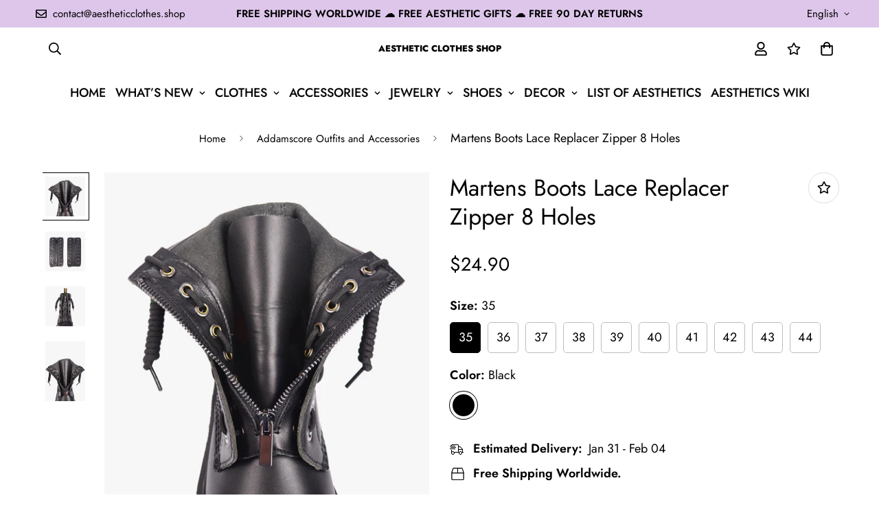

--- FILE ---
content_type: text/html; charset=utf-8
request_url: https://aestheticclothes.shop/products/martens-boots-lace-replacer-zipper-8-holes
body_size: 53511
content:

<!doctype html>
<html
  class="no-js supports-no-cookies"
  lang="en"
  data-template="product"
  
>
  <head>
    <meta charset="utf-8">
    <meta http-equiv="X-UA-Compatible" content="IE=edge">
    <meta name="viewport" content="width=device-width, initial-scale=1, maximum-scale=1.0, user-scalable=0">
    <meta name="theme-color" content="#000000"><link rel="canonical" href="https://aestheticclothes.shop/products/martens-boots-lace-replacer-zipper-8-holes">
<link href="//aestheticclothes.shop/cdn/shop/t/11/assets/theme.css?v=110815989928093746651677410562" rel="stylesheet" type="text/css" media="all" />
<link href="//aestheticclothes.shop/cdn/shop/t/11/assets/chunk.css?v=94047700530851641241677082082" rel="stylesheet" type="text/css" media="all" />


<link rel="dns-prefetch" href="https://aestheticclothes.shop/products/martens-boots-lace-replacer-zipper-8-holes" crossorigin>
<link rel="dns-prefetch" href="https://cdn.shopify.com" crossorigin>
<link rel="preconnect" href="https://aestheticclothes.shop/products/martens-boots-lace-replacer-zipper-8-holes" crossorigin>
<link rel="preconnect" href="https://cdn.shopify.com" crossorigin>

<link href="//aestheticclothes.shop/cdn/shop/t/11/assets/vendor.min.js?v=79380885773407209091677082079" as="script" rel="preload">
<link href="//aestheticclothes.shop/cdn/shop/t/11/assets/app.min.js?v=85309917500846461211677082077" as="script" rel="preload">
<link href="//aestheticclothes.shop/cdn/shop/t/11/assets/foxkit-app.min.js?v=129921721357909322471677082073" as="script" rel="preload">

<link rel="shortcut icon" href="//aestheticclothes.shop/cdn/shop/files/aesthetic_clothes_shop_favicon.png?crop=center&height=32&v=1648502019&width=32" type="image/png"><title class="product">Martens Boots Lace Replacer Zipper 8 Holes • Aesthetic Shop</title><meta name="description" content="Buy Martens Boots Lace Replacer Zipper 8 Holes with Free Shipping in the United States and Worldwide! 5% OFF with 5OFFALL. FREE Aesthetic Gift for Customers."><meta property="og:site_name" content="Aesthetic Clothes Shop">
<meta property="og:url" content="https://aestheticclothes.shop/products/martens-boots-lace-replacer-zipper-8-holes">
<meta property="og:title" content="Martens Boots Lace Replacer Zipper 8 Holes • Aesthetic Shop">
<meta property="og:type" content="product">
<meta property="og:description" content="Buy Martens Boots Lace Replacer Zipper 8 Holes with Free Shipping in the United States and Worldwide! 5% OFF with 5OFFALL. FREE Aesthetic Gift for Customers."><meta property="og:image" content="http://aestheticclothes.shop/cdn/shop/products/martens-boots-lace-replacer-zipper-8-holes-_1.jpg?v=1668266206">
<meta property="og:image:secure_url" content="https://aestheticclothes.shop/cdn/shop/products/martens-boots-lace-replacer-zipper-8-holes-_1.jpg?v=1668266206">
<meta property="og:image:width" content="1200">
<meta property="og:image:height" content="1200"><meta property="og:price:amount" content="24.90">
<meta property="og:price:currency" content="USD"><meta name="twitter:site" content="@aesthetic_sh0p"><meta name="twitter:card" content="summary_large_image">
<meta name="twitter:title" content="Martens Boots Lace Replacer Zipper 8 Holes • Aesthetic Shop">
<meta name="twitter:description" content="Buy Martens Boots Lace Replacer Zipper 8 Holes with Free Shipping in the United States and Worldwide! 5% OFF with 5OFFALL. FREE Aesthetic Gift for Customers.">

<style>
  @font-face {  font-family: SF-Heading-font;  font-weight:400;  src: url(https://cdn.shopify.com/s/files/1/0561/2742/2636/files/Jost-Regular.ttf?v=1618297125);  font-display: swap;}@font-face {  font-family: SF-Heading-font;  font-weight:500;  src: url(https://cdn.shopify.com/s/files/1/0561/2742/2636/files/Jost-Medium.ttf?v=1618297125);  font-display: swap;}@font-face {  font-family: SF-Heading-font;  font-weight:600;  src: url(https://cdn.shopify.com/s/files/1/0561/2742/2636/files/Jost-SemiBold.ttf?v=1618297125);  font-display: swap;}@font-face {  font-family: SF-Heading-font;  font-weight:800;  src: url(https://cdn.shopify.com/s/files/1/0561/2742/2636/files/Jost-ExtraBold.ttf?v=1626409819);  font-display: swap;}:root {  --font-stack-header: SF-Heading-font;  --font-weight-header: 400;}@font-face {  font-family: SF-Body-font;  font-weight:400;  src: url(https://cdn.shopify.com/s/files/1/0561/2742/2636/files/Jost-Regular.ttf?v=1618297125);  font-display: swap;}@font-face {  font-family: SF-Body-font;  font-weight:500;  src: url(https://cdn.shopify.com/s/files/1/0561/2742/2636/files/Jost-Medium.ttf?v=1618297125);  font-display: swap;}@font-face {  font-family: SF-Body-font;  font-weight:600;  src: url(https://cdn.shopify.com/s/files/1/0561/2742/2636/files/Jost-SemiBold.ttf?v=1618297125);  font-display: swap;}:root {  --font-stack-body: 'SF-Body-font';  --font-weight-body: 400;;}
</style>
<style>
  html{font-size:calc(var(--font-base-size,16) * 1px)}body{font-family:var(--font-stack-body)!important;font-weight:var(--font-weight-body);font-style:var(--font-style-body);color:var(--color-body-text);font-size:calc(var(--font-base-size,16) * 1px);line-height:calc(var(--base-line-height) * 1px);scroll-behavior:smooth}body .h1,body .h2,body .h3,body .h4,body .h5,body .h6,body h1,body h2,body h3,body h4,body h5,body h6{font-family:var(--font-stack-header);font-weight:var(--font-weight-header);font-style:var(--font-style-header);color:var(--color-heading-text);line-height:normal}body .h1,body h1{font-size:calc(((var(--font-h1-mobile))/ (var(--font-base-size))) * 1rem)}body .h2,body h2{font-size:calc(((var(--font-h2-mobile))/ (var(--font-base-size))) * 1rem)}body .h3,body h3{font-size:calc(((var(--font-h3-mobile))/ (var(--font-base-size))) * 1rem)}body .h4,body h4{font-size:calc(((var(--font-h4-mobile))/ (var(--font-base-size))) * 1rem)}body .h5,body h5{font-size:calc(((var(--font-h5-mobile))/ (var(--font-base-size))) * 1rem)}body .h6,body h6{font-size:calc(((var(--font-h6-mobile))/ (var(--font-base-size))) * 1rem);line-height:1.4}@media only screen and (min-width:768px){body .h1,body h1{font-size:calc(((var(--font-h1-desktop))/ (var(--font-base-size))) * 1rem)}body .h2,body h2{font-size:calc(((var(--font-h2-desktop))/ (var(--font-base-size))) * 1rem)}body .h3,body h3{font-size:calc(((var(--font-h3-desktop))/ (var(--font-base-size))) * 1rem)}body .h4,body h4{font-size:calc(((var(--font-h4-desktop))/ (var(--font-base-size))) * 1rem)}body .h5,body h5{font-size:calc(((var(--font-h5-desktop))/ (var(--font-base-size))) * 1rem)}body .h6,body h6{font-size:calc(((var(--font-h6-desktop))/ (var(--font-base-size))) * 1rem)}}.swiper-wrapper{display:flex}.swiper-container:not(.swiper-container-initialized) .swiper-slide{width:calc(100% / var(--items,1));flex:0 0 auto}@media (max-width:1023px){.swiper-container:not(.swiper-container-initialized) .swiper-slide{min-width:40vw;flex:0 0 auto}}@media (max-width:767px){.swiper-container:not(.swiper-container-initialized) .swiper-slide{min-width:66vw;flex:0 0 auto}}.opacity-0{opacity:0}.opacity-100{opacity:1!important;}.placeholder-background{position:absolute;top:0;right:0;bottom:0;left:0;pointer-events:none}.placeholder-background--animation{background-color:#000;animation:placeholder-background-loading 1.5s infinite linear}[data-image-loading]{position:relative}[data-image-loading]:after{content:'';background-color:#000;animation:placeholder-background-loading 1.5s infinite linear;position:absolute;top:0;left:0;width:100%;height:100%;z-index:1}[data-image-loading] img.lazyload{opacity:0}[data-image-loading] img.lazyloaded{opacity:1}.no-js [data-image-loading]{animation-name:none}.lazyload--fade-in{opacity:0;transition:.25s all}.lazyload--fade-in.lazyloaded{opacity:1}@media (min-width:768px){.hidden.md\:block{display:block!important}.hidden.md\:flex{display:flex!important}.hidden.md\:grid{display:grid!important}}@media (min-width:1024px){.hidden.lg\:block{display:block!important}.hidden.lg\:flex{display:flex!important}.hidden.lg\:grid{display:grid!important}}@media (min-width:1280px){.hidden.xl\:block{display:block!important}.hidden.xl\:flex{display:flex!important}.hidden.xl\:grid{display:grid!important}}

  h1, .h1,
  h2, .h2,
  h3, .h3,
  h4, .h4,
  h5, .h5,
  h6, .h6 {
    letter-spacing: 0px;
  }
</style>

    <script>
  // https://codebeautify.org/jsviewer

  function _debounce(fn, wait = 300) {
    let t;
    return (...args) => {
      clearTimeout(t);
      t = setTimeout(() => fn.apply(this, args), wait);
    };
  }

  try {
    window.MinimogSettings = window.MinimogSettings || {};
    window.___mnag = 'userA' + (window.___mnag1 || '') + 'gent';

    var _mh = document.querySelector('header.sf-header__mobile');
    var _dh = document.querySelector('header.sf-header__desktop');
    // Set header height
    function _shh() {
      if (!_mh || !_dh) {
        _mh = document.querySelector('header.sf-header__mobile');
        _dh = document.querySelector('header.sf-header__desktop');
      }
      // Header
      var _hd = window.innerWidth < 1024 ? _mh : _dh;
      if (_hd) {
        document.documentElement.style.setProperty('--sf-header-height', _hd.offsetHeight + 'px');
        window.MinimogSettings.headerHeight = _hd.offsetHeight;
      }
    }

    // setTopbarHeight
    function _stbh() {
      // Topbar
      var _tb = document.querySelector('.sf-topbar');
      if (_tb) {
        document.documentElement.style.setProperty('--sf-topbar-height', _tb.offsetHeight + 'px');
        window.MinimogSettings.topbarHeight = _tb.offsetHeight;
      }
    }

    // setAnnouncementHeight
    function _sah() {
      // announcement_bar
      var _ab = document.querySelector('.announcement-bar');
      if (_ab) {
        document.documentElement.style.setProperty('--sf-announcement-height', _ab.offsetHeight + 'px');
        window.MinimogSettings.topbarHeight = _ab.offsetHeight;
      }
    }

    // setMainContentPadding
    function _smcp() {
      // pageTemplate
      var _pt = document.documentElement.dataset.template;
      if (window.innerWidth >= 1024) {
        if (_dh && _dh.dataset.transparent === "true") {
          if (_pt === 'index' || _pt === 'collection') {
            document.documentElement.style.setProperty('--main-content-padding-top', '0px');
          }
        }
      } else {
        document.documentElement.style.removeProperty('--main-content-padding-top');
      }
    }

    // calculateSectionsHeight
    function _csh() {_shh();_stbh();_sah();_smcp();}
    window.addEventListener('resize', _debounce(_csh, 1000));

    document.documentElement.className = document.documentElement.className.replace('supports-no-cookies', 'supports-cookies').replace('no-js', 'js');
  } catch (error) {
    console.warn('Failed to execute critical scripts', error);
  }

  try {
    // Page speed agent
    var _nu = navigator[window.___mnag];
    var _psas = [
      {
        'b': 'ome-Li',
        'c': 'ghth',
        'd': 'ouse',
        'a': 'Chr',
      },
      {
        'd': 'hts',
        'a': 'Sp',
        'c': 'nsig',
        'b': 'eed I',
      },
      {
        'b': ' Lin',
        'd': '6_64',
        'a': 'X11;',
        'c': 'ux x8',
      }
    ];
    function __fn(i) {
      return Object.keys(_psas[i]).sort().reduce(function (a, c) { return a + _psas[i][c] }, '');
    }

    var __isPSA = (_nu.indexOf(__fn(0)) > -1 || _nu.indexOf(__fn(1)) > -1 || _nu.indexOf(__fn(2)) > -1);
    // var __isPSA = true

    window.___mnag = '!1';
    _psas = null;
  } catch (err) {
    var __isPSA = false;
    var _psas = null;
    window.___mnag = '!1';
  }

  // activateFontAndCriticalCSS
  

  // __activateStyle(this)
  function __as(l) {
    l.rel = 'stylesheet';
    l.media = 'all';
    l.removeAttribute('onload');
  }

  // _onChunkStyleLoad(this)
  function __ocsl(l) {
    if (!__isPSA) __as(l);
  }

  window.__isPSA = __isPSA;
</script>

    

    <link href="//aestheticclothes.shop/cdn/shop/t/11/assets/theme.css?v=110815989928093746651677410562" rel="stylesheet" type="text/css" media="all" />
    <link href="//aestheticclothes.shop/cdn/shop/t/11/assets/chunk.css?v=94047700530851641241677082082" rel="stylesheet" type="text/css" media="all" />

    
<style data-shopify>:root {		/* BODY */		--base-line-height: 28;		/* PRIMARY COLORS */		--color-primary: #000000;		--plyr-color-main: #000000;		--color-primary-darker: #333333;		/* TEXT COLORS */		--color-body-text: #000000;		--color-heading-text: #000000;		--color-sub-text: #000000;		--color-text-link: #000000;		--color-text-link-hover: #000000;		/* BUTTON COLORS */		--color-btn-bg:  #212806;		--color-btn-bg-hover: #212806;		--color-btn-text: #ffffff;		--color-btn-text-hover: #ffffff;    	--color-btn-secondary-border: #000000;    	--color-btn-secondary-text: #000000;		--btn-letter-spacing: 1px;		--btn-border-radius: 5px;		--btn-border-width: 1px;		--btn-line-height: 28px;				--btn-text-transform: uppercase;				/* PRODUCT COLORS */		--product-title-color: #000000;		--product-sale-price-color: #666666;		--product-regular-price-color: #000000;		--product-type-color: #000000;		--product-desc-color: #000000;		/* TOPBAR COLORS */		--color-topbar-background: #dec6eb;		--color-topbar-text: #000000;		/* MENU BAR COLORS */		--color-menu-background: #000000;		--color-menu-text: #f8f8f8;		/* BORDER COLORS */		--color-border: #dedede;		/* FOOTER COLORS */		--color-footer-text: #000000;		--color-footer-subtext: #000000;		--color-footer-background: #f5f5f5;		--color-footer-link: #000000;		--color-footer-link-hover: #000000;		--color-footer-background-mobile: #F5F5F5;		/* FOOTER BOTTOM COLORS */		--color-footer-bottom-text: #000000;		--color-footer-bottom-background: #f5f5f5;		--color-footer-bottom-background-mobile: #f5f5f5;		/* HEADER */		--color-header-text: #000000;		--color-header-transparent-text: #000000;		--color-main-background: #ffffff;		--color-field-background: rgba(0,0,0,0);		--color-header-background: #ffffff;		--color-cart-wishlist-count: #ffffff;		--bg-cart-wishlist-count: #000000;		--swatch-item-background-default: #f7f8fa;		--text-gray-400: #777777;		--text-gray-9b: #9b9b9b;		--text-black: #000000;		--text-white: #ffffff;		--bg-gray-400: #f7f8fa;		--bg-black: #000000;		--rounded-full: 9999px;		--border-color-1: #eeeeee;		--border-color-2: #b2b2b2;		--border-color-3: #d2d2d2;		--border-color-4: #737373;		--color-secondary: #666666;		--color-success: #3a8735;		--color-warning: #ff706b;		--color-info: #959595;		--color-disabled: #cecece;		--bg-disabled: #f7f7f7;		--bg-hover: #737373;		--bg-color-tooltip: #000000;		--text-color-tooltip: #ffffff;		--color-image-overlay: #000000;		--opacity-image-overlay: 0.2;		--theme-shadow: 0 5px 15px 0 rgba(0, 0, 0, 0.07);    	--arrow-select-box: url(//aestheticclothes.shop/cdn/shop/t/11/assets/ar-down.svg?v=92728264558441377851677082082);		/* FONT SIZES */		--font-base-size: 18;		--font-btn-size: 17px;		--font-btn-weight: 500;		--font-h1-desktop: 54;		--font-h1-mobile: 50;		--font-h2-desktop: 42;		--font-h2-mobile: 37;		--font-h3-desktop: 31;		--font-h3-mobile: 28;		--font-h4-desktop: 27;		--font-h4-mobile: 24;		--font-h5-desktop: 23;		--font-h5-mobile: 20;		--font-h6-desktop: 21;		--font-h6-mobile: 19;    	--arrow-down-url: url(//aestheticclothes.shop/cdn/shop/t/11/assets/arrow-down.svg?v=157552497485556416461677082073);    	--arrow-down-white-url: url(//aestheticclothes.shop/cdn/shop/t/11/assets/arrow-down-white.svg?v=70535736727834135531677082081);    	--product-title-line-clamp: unset;		--spacing-sections-desktop: 20px;        --spacing-sections-tablet: 20px;        --spacing-sections-mobile: 20px;	}
</style><link href="//aestheticclothes.shop/cdn/shop/t/11/assets/product-template.css?v=143442194256306734581677082080" rel="stylesheet" type="text/css" media="all" />
<link media="print" onload="this.media = 'all'" rel="stylesheet" href="//aestheticclothes.shop/cdn/shop/t/11/assets/vendor.css?v=16535328183442033321677082073">

<link href="//aestheticclothes.shop/cdn/shop/t/11/assets/custom.css?v=105997007003712207781677082119" rel="stylesheet" type="text/css" media="all" />

<style data-shopify>body {
    --container-width: 1200;
    --fluid-container-width: 1620px;
    --fluid-container-offset: 65px;
    background-color: #ffffff;
  }
  [style*="--aspect-ratio"]:before {
    padding-top: calc(100% / (0.0001 + var(--aspect-ratio, 16/9)));
  }
  @media ( max-width: 767px ) {
    [style*="--aspect-ratio"]:before {
      padding-top: calc(100% / (0.0001 + var(--aspect-ratio-mobile, var(--aspect-ratio, 16/9)) ));
    }
  }.ui-admin-bar,.ui-admin-bar__body{background-color:transparent;display:none}.top_bar-label{font-size:15px;line-height:1.2;font-weight:700;padding:3px 15px;border-radius:20px;background:#e94d38;margin-right:10px;color:#fff}.sf-logo{font-size:.72rem;font-family: var(--font-stack-header);line-height:unset}@media(min-width:1620px){.sf-header .sf-menu-item .sf__parent-item{padding:2rem 1.3rem}.sf-header .sf-menu-item .sf__parent-item:after{bottom:calc(2rem - 5px);left:1.3rem}.sf-header .sf-menu-item:hover .sf__parent-item:after{width:calc(100% - 2.3rem)}}@media (max-width:1440px){.sf-header .sf-menu-item .sf__parent-item{padding-left:1rem;padding-right:1rem}}.w-[16px]{width:18px}.h-[16px]{height:18px}.sf__index-icon-box{border-top:1px solid #eee}.sf__index-icon-box .section-py{padding-top:40px;padding-bottom:40px}.sf__index-icon-box .sf-icon-box__text h3{font-weight:500;font-size:20px}.sf__index-icon-box .sf-icon-box__text .rte{color:#777}@media (max-width:767px){.sf__index-icon-box{border-top:0}.sf__index-icon-box .section-py{padding-top:0}.sf__index-img-card .image-card__content a.sf__btn{padding:0}.sf__index-img-card .image-card__content a.sf__btn:hover{background-color:transparent!important;color:#000!important;box-shadow:none!important}}#collection_description{overflow:hidden;transition:max-height .3s;margin-bottom:0}#innerElement{margin:0;display:block}.read_more_button{margin:0 auto;width:100%;display:block;transition:background .5s,font-weight .25s,text-shadow .3s,transform .3s,margin .3s;background-image:linear-gradient(120deg,#e3e3e3,#e3e3e3);background-repeat:no-repeat;background-size:100px 45%;background-position:50% 200%;transform:translateY(0)}.read_more_expanded{transform:translateY(35px)!important}.read_more_button:hover{text-shadow:2px 2px 5px #0000004a;font-weight:700;background-size:100px 45%;background-position:50% 100%}.read_more_button::before{position:absolute;content:"";margin-top:-50px;left:0;width:100%;height:50px;pointer-events:none;background:linear-gradient(0deg,#fff 0,#fff 40%,rgba(255,255,255,0) 100%)}.rm_full_normal{margin-bottom:35px}.rm_tabs{margin-bottom:65px}.section__header{margin-bottom:30px;padding-bottom:30px;border-bottom:1px solid #eee}.sf-iwt--01 .section-py{padding-top:0;padding-bottom:0}.sf-iwt--01 .sf-custom__grid{gap:10px}.sf-iwt--01 div[class*=content__box-template]{background-color:#f7f7f7;padding:30px 20px}.sf-iwt--01 .content__subheading{letter-spacing:5px;font-family:var(--font-stack-header)}.sf-iwt--01 .prose{color:#000;font-size:16px;font-family:var(--font-stack-header)}@media(min-width:768px){.sf-collection-list--01 .collection-card__info p{color:#fff;font-size:15px}}@media(min-width:1024px){.sf-iwt--01 .sf-custom__grid{flex-wrap:nowrap}}@media(min-width:1280px){.sf-collection-list--01 .collection-card__info h3 a{font-size:30px}.sf-iwt--01 div[class*=content__box-template]{padding:50px}.sf-iwt--01 .content__heading{letter-spacing:-10px;font-size:100px}.sf-iwt--01 .content__subheading{letter-spacing:10px;font-size:22px;margin-bottom:35px}.sf-iwt--01 .prose{font-size:20px}.content__heading,.section__heading,.sf-custom--image-card .image__card-heading{font-size:36px;margin-bottom:12px}}.sf-iwt--01 .content__heading{letter-spacing:1px;font-size:35px}.sf-iwt--01 .content__subheading{font-size:30px;margin-bottom:55px}.sf-icon-box--home{--fluid-container-width:1420px}.sf-header .sf-menu-item .sf__parent-item{text-transform:uppercase}.sf__footer-block-title{font-size:16px}body a.sf__btn.sf__btn-link{line-height:22px}body a.sf__btn.sf__btn-link:after,body a.sf__btn.sf__btn-link:before{height:1px}.sf__pcard-name{letter-spacing:1px;font-family:var(--font-stack-body)!important}.sf__footer-block-newsletter .form-control{border-color:#000!important;border-radius:0;height:50px}body .prod__tag-discounted{background-color:#fff;color:#000;border:1px solid currentColor;border-radius:0;height:24px;font-size:12px}@media(min-width:1620px){.sf-header .sf-menu-item .sf__parent-item{padding:2rem 1.3rem}.sf-header .sf-menu-item .sf__parent-item:after{bottom:calc(2rem - 5px);left:1.3rem}.sf-header .sf-menu-item:hover .sf__parent-item:after{width:calc(100% - 2.3rem)}}@media (max-width:1440px){.sf-header .sf-menu-item .sf__parent-item{padding-left:1rem;padding-right:1rem}}
</style>


    <script src="//aestheticclothes.shop/cdn/shop/t/11/assets/vendor.min.js?v=79380885773407209091677082079" defer="defer"></script>
    <script src="//aestheticclothes.shop/cdn/shop/t/11/assets/theme-global.js?v=19688347302334476791677082080" defer="defer"></script>
    <script src="//aestheticclothes.shop/cdn/shop/t/11/assets/app.min.js?v=85309917500846461211677082077" defer="defer"></script>

    <script>window.performance && window.performance.mark && window.performance.mark('shopify.content_for_header.start');</script><meta name="google-site-verification" content="LolvQOf0pGg4yjT7Sliwe-Cex9yJVT2pfIRIgko9jSM">
<meta name="google-site-verification" content="tHehpTLNRyWNcFRGSpJNO1T2q3p0usbC0s00ZuSiJ8M">
<meta id="shopify-digital-wallet" name="shopify-digital-wallet" content="/63490097406/digital_wallets/dialog">
<meta name="shopify-checkout-api-token" content="7e051b32d89935f107e47b5a5eedf641">
<link rel="alternate" hreflang="x-default" href="https://aestheticclothes.shop/products/martens-boots-lace-replacer-zipper-8-holes">
<link rel="alternate" hreflang="en" href="https://aestheticclothes.shop/products/martens-boots-lace-replacer-zipper-8-holes">
<link rel="alternate" hreflang="en-AU" href="https://aestheticclothes.shop/en-au/products/martens-boots-lace-replacer-zipper-8-holes">
<link rel="alternate" hreflang="en-CA" href="https://aestheticclothes.shop/en-ca/products/martens-boots-lace-replacer-zipper-8-holes">
<link rel="alternate" hreflang="en-DE" href="https://aestheticclothes.shop/en-de/products/martens-boots-lace-replacer-zipper-8-holes">
<link rel="alternate" hreflang="en-GB" href="https://aestheticclothes.shop/en-gb/products/martens-boots-lace-replacer-zipper-8-holes">
<link rel="alternate" type="application/json+oembed" href="https://aestheticclothes.shop/products/martens-boots-lace-replacer-zipper-8-holes.oembed">
<script async="async" src="/checkouts/internal/preloads.js?locale=en-US"></script>
<link rel="preconnect" href="https://shop.app" crossorigin="anonymous">
<script async="async" src="https://shop.app/checkouts/internal/preloads.js?locale=en-US&shop_id=63490097406" crossorigin="anonymous"></script>
<script id="apple-pay-shop-capabilities" type="application/json">{"shopId":63490097406,"countryCode":"US","currencyCode":"USD","merchantCapabilities":["supports3DS"],"merchantId":"gid:\/\/shopify\/Shop\/63490097406","merchantName":"Aesthetic Clothes Shop","requiredBillingContactFields":["postalAddress","email","phone"],"requiredShippingContactFields":["postalAddress","email","phone"],"shippingType":"shipping","supportedNetworks":["visa","masterCard","amex","discover","elo","jcb"],"total":{"type":"pending","label":"Aesthetic Clothes Shop","amount":"1.00"},"shopifyPaymentsEnabled":true,"supportsSubscriptions":true}</script>
<script id="shopify-features" type="application/json">{"accessToken":"7e051b32d89935f107e47b5a5eedf641","betas":["rich-media-storefront-analytics"],"domain":"aestheticclothes.shop","predictiveSearch":true,"shopId":63490097406,"locale":"en"}</script>
<script>var Shopify = Shopify || {};
Shopify.shop = "aestheticclothes-shop.myshopify.com";
Shopify.locale = "en";
Shopify.currency = {"active":"USD","rate":"1.0"};
Shopify.country = "US";
Shopify.theme = {"name":"MINIMOG v3.2.2 (02\/22) - Coachella - BFCM 2022","id":136390181118,"schema_name":"Minimog - OS 2.0","schema_version":"3.2.2","theme_store_id":null,"role":"main"};
Shopify.theme.handle = "null";
Shopify.theme.style = {"id":null,"handle":null};
Shopify.cdnHost = "aestheticclothes.shop/cdn";
Shopify.routes = Shopify.routes || {};
Shopify.routes.root = "/";</script>
<script type="module">!function(o){(o.Shopify=o.Shopify||{}).modules=!0}(window);</script>
<script>!function(o){function n(){var o=[];function n(){o.push(Array.prototype.slice.apply(arguments))}return n.q=o,n}var t=o.Shopify=o.Shopify||{};t.loadFeatures=n(),t.autoloadFeatures=n()}(window);</script>
<script>
  window.ShopifyPay = window.ShopifyPay || {};
  window.ShopifyPay.apiHost = "shop.app\/pay";
  window.ShopifyPay.redirectState = null;
</script>
<script id="shop-js-analytics" type="application/json">{"pageType":"product"}</script>
<script defer="defer" async type="module" src="//aestheticclothes.shop/cdn/shopifycloud/shop-js/modules/v2/client.init-shop-cart-sync_IZsNAliE.en.esm.js"></script>
<script defer="defer" async type="module" src="//aestheticclothes.shop/cdn/shopifycloud/shop-js/modules/v2/chunk.common_0OUaOowp.esm.js"></script>
<script type="module">
  await import("//aestheticclothes.shop/cdn/shopifycloud/shop-js/modules/v2/client.init-shop-cart-sync_IZsNAliE.en.esm.js");
await import("//aestheticclothes.shop/cdn/shopifycloud/shop-js/modules/v2/chunk.common_0OUaOowp.esm.js");

  window.Shopify.SignInWithShop?.initShopCartSync?.({"fedCMEnabled":true,"windoidEnabled":true});

</script>
<script defer="defer" async type="module" src="//aestheticclothes.shop/cdn/shopifycloud/shop-js/modules/v2/client.payment-terms_CNlwjfZz.en.esm.js"></script>
<script defer="defer" async type="module" src="//aestheticclothes.shop/cdn/shopifycloud/shop-js/modules/v2/chunk.common_0OUaOowp.esm.js"></script>
<script defer="defer" async type="module" src="//aestheticclothes.shop/cdn/shopifycloud/shop-js/modules/v2/chunk.modal_CGo_dVj3.esm.js"></script>
<script type="module">
  await import("//aestheticclothes.shop/cdn/shopifycloud/shop-js/modules/v2/client.payment-terms_CNlwjfZz.en.esm.js");
await import("//aestheticclothes.shop/cdn/shopifycloud/shop-js/modules/v2/chunk.common_0OUaOowp.esm.js");
await import("//aestheticclothes.shop/cdn/shopifycloud/shop-js/modules/v2/chunk.modal_CGo_dVj3.esm.js");

  
</script>
<script>
  window.Shopify = window.Shopify || {};
  if (!window.Shopify.featureAssets) window.Shopify.featureAssets = {};
  window.Shopify.featureAssets['shop-js'] = {"shop-cart-sync":["modules/v2/client.shop-cart-sync_DLOhI_0X.en.esm.js","modules/v2/chunk.common_0OUaOowp.esm.js"],"init-fed-cm":["modules/v2/client.init-fed-cm_C6YtU0w6.en.esm.js","modules/v2/chunk.common_0OUaOowp.esm.js"],"shop-button":["modules/v2/client.shop-button_BCMx7GTG.en.esm.js","modules/v2/chunk.common_0OUaOowp.esm.js"],"shop-cash-offers":["modules/v2/client.shop-cash-offers_BT26qb5j.en.esm.js","modules/v2/chunk.common_0OUaOowp.esm.js","modules/v2/chunk.modal_CGo_dVj3.esm.js"],"init-windoid":["modules/v2/client.init-windoid_B9PkRMql.en.esm.js","modules/v2/chunk.common_0OUaOowp.esm.js"],"init-shop-email-lookup-coordinator":["modules/v2/client.init-shop-email-lookup-coordinator_DZkqjsbU.en.esm.js","modules/v2/chunk.common_0OUaOowp.esm.js"],"shop-toast-manager":["modules/v2/client.shop-toast-manager_Di2EnuM7.en.esm.js","modules/v2/chunk.common_0OUaOowp.esm.js"],"shop-login-button":["modules/v2/client.shop-login-button_BtqW_SIO.en.esm.js","modules/v2/chunk.common_0OUaOowp.esm.js","modules/v2/chunk.modal_CGo_dVj3.esm.js"],"avatar":["modules/v2/client.avatar_BTnouDA3.en.esm.js"],"pay-button":["modules/v2/client.pay-button_CWa-C9R1.en.esm.js","modules/v2/chunk.common_0OUaOowp.esm.js"],"init-shop-cart-sync":["modules/v2/client.init-shop-cart-sync_IZsNAliE.en.esm.js","modules/v2/chunk.common_0OUaOowp.esm.js"],"init-customer-accounts":["modules/v2/client.init-customer-accounts_DenGwJTU.en.esm.js","modules/v2/client.shop-login-button_BtqW_SIO.en.esm.js","modules/v2/chunk.common_0OUaOowp.esm.js","modules/v2/chunk.modal_CGo_dVj3.esm.js"],"init-shop-for-new-customer-accounts":["modules/v2/client.init-shop-for-new-customer-accounts_JdHXxpS9.en.esm.js","modules/v2/client.shop-login-button_BtqW_SIO.en.esm.js","modules/v2/chunk.common_0OUaOowp.esm.js","modules/v2/chunk.modal_CGo_dVj3.esm.js"],"init-customer-accounts-sign-up":["modules/v2/client.init-customer-accounts-sign-up_D6__K_p8.en.esm.js","modules/v2/client.shop-login-button_BtqW_SIO.en.esm.js","modules/v2/chunk.common_0OUaOowp.esm.js","modules/v2/chunk.modal_CGo_dVj3.esm.js"],"checkout-modal":["modules/v2/client.checkout-modal_C_ZQDY6s.en.esm.js","modules/v2/chunk.common_0OUaOowp.esm.js","modules/v2/chunk.modal_CGo_dVj3.esm.js"],"shop-follow-button":["modules/v2/client.shop-follow-button_XetIsj8l.en.esm.js","modules/v2/chunk.common_0OUaOowp.esm.js","modules/v2/chunk.modal_CGo_dVj3.esm.js"],"lead-capture":["modules/v2/client.lead-capture_DvA72MRN.en.esm.js","modules/v2/chunk.common_0OUaOowp.esm.js","modules/v2/chunk.modal_CGo_dVj3.esm.js"],"shop-login":["modules/v2/client.shop-login_ClXNxyh6.en.esm.js","modules/v2/chunk.common_0OUaOowp.esm.js","modules/v2/chunk.modal_CGo_dVj3.esm.js"],"payment-terms":["modules/v2/client.payment-terms_CNlwjfZz.en.esm.js","modules/v2/chunk.common_0OUaOowp.esm.js","modules/v2/chunk.modal_CGo_dVj3.esm.js"]};
</script>
<script id="__st">var __st={"a":63490097406,"offset":0,"reqid":"80e96c9d-5142-43fa-9f2f-d0c122b4f92f-1768380024","pageurl":"aestheticclothes.shop\/products\/martens-boots-lace-replacer-zipper-8-holes","u":"41501046ea0f","p":"product","rtyp":"product","rid":7714274476286};</script>
<script>window.ShopifyPaypalV4VisibilityTracking = true;</script>
<script id="form-persister">!function(){'use strict';const t='contact',e='new_comment',n=[[t,t],['blogs',e],['comments',e],[t,'customer']],o='password',r='form_key',c=['recaptcha-v3-token','g-recaptcha-response','h-captcha-response',o],s=()=>{try{return window.sessionStorage}catch{return}},i='__shopify_v',u=t=>t.elements[r],a=function(){const t=[...n].map((([t,e])=>`form[action*='/${t}']:not([data-nocaptcha='true']) input[name='form_type'][value='${e}']`)).join(',');var e;return e=t,()=>e?[...document.querySelectorAll(e)].map((t=>t.form)):[]}();function m(t){const e=u(t);a().includes(t)&&(!e||!e.value)&&function(t){try{if(!s())return;!function(t){const e=s();if(!e)return;const n=u(t);if(!n)return;const o=n.value;o&&e.removeItem(o)}(t);const e=Array.from(Array(32),(()=>Math.random().toString(36)[2])).join('');!function(t,e){u(t)||t.append(Object.assign(document.createElement('input'),{type:'hidden',name:r})),t.elements[r].value=e}(t,e),function(t,e){const n=s();if(!n)return;const r=[...t.querySelectorAll(`input[type='${o}']`)].map((({name:t})=>t)),u=[...c,...r],a={};for(const[o,c]of new FormData(t).entries())u.includes(o)||(a[o]=c);n.setItem(e,JSON.stringify({[i]:1,action:t.action,data:a}))}(t,e)}catch(e){console.error('failed to persist form',e)}}(t)}const f=t=>{if('true'===t.dataset.persistBound)return;const e=function(t,e){const n=function(t){return'function'==typeof t.submit?t.submit:HTMLFormElement.prototype.submit}(t).bind(t);return function(){let t;return()=>{t||(t=!0,(()=>{try{e(),n()}catch(t){(t=>{console.error('form submit failed',t)})(t)}})(),setTimeout((()=>t=!1),250))}}()}(t,(()=>{m(t)}));!function(t,e){if('function'==typeof t.submit&&'function'==typeof e)try{t.submit=e}catch{}}(t,e),t.addEventListener('submit',(t=>{t.preventDefault(),e()})),t.dataset.persistBound='true'};!function(){function t(t){const e=(t=>{const e=t.target;return e instanceof HTMLFormElement?e:e&&e.form})(t);e&&m(e)}document.addEventListener('submit',t),document.addEventListener('DOMContentLoaded',(()=>{const e=a();for(const t of e)f(t);var n;n=document.body,new window.MutationObserver((t=>{for(const e of t)if('childList'===e.type&&e.addedNodes.length)for(const t of e.addedNodes)1===t.nodeType&&'FORM'===t.tagName&&a().includes(t)&&f(t)})).observe(n,{childList:!0,subtree:!0,attributes:!1}),document.removeEventListener('submit',t)}))}()}();</script>
<script integrity="sha256-4kQ18oKyAcykRKYeNunJcIwy7WH5gtpwJnB7kiuLZ1E=" data-source-attribution="shopify.loadfeatures" defer="defer" src="//aestheticclothes.shop/cdn/shopifycloud/storefront/assets/storefront/load_feature-a0a9edcb.js" crossorigin="anonymous"></script>
<script crossorigin="anonymous" defer="defer" src="//aestheticclothes.shop/cdn/shopifycloud/storefront/assets/shopify_pay/storefront-65b4c6d7.js?v=20250812"></script>
<script data-source-attribution="shopify.dynamic_checkout.dynamic.init">var Shopify=Shopify||{};Shopify.PaymentButton=Shopify.PaymentButton||{isStorefrontPortableWallets:!0,init:function(){window.Shopify.PaymentButton.init=function(){};var t=document.createElement("script");t.src="https://aestheticclothes.shop/cdn/shopifycloud/portable-wallets/latest/portable-wallets.en.js",t.type="module",document.head.appendChild(t)}};
</script>
<script data-source-attribution="shopify.dynamic_checkout.buyer_consent">
  function portableWalletsHideBuyerConsent(e){var t=document.getElementById("shopify-buyer-consent"),n=document.getElementById("shopify-subscription-policy-button");t&&n&&(t.classList.add("hidden"),t.setAttribute("aria-hidden","true"),n.removeEventListener("click",e))}function portableWalletsShowBuyerConsent(e){var t=document.getElementById("shopify-buyer-consent"),n=document.getElementById("shopify-subscription-policy-button");t&&n&&(t.classList.remove("hidden"),t.removeAttribute("aria-hidden"),n.addEventListener("click",e))}window.Shopify?.PaymentButton&&(window.Shopify.PaymentButton.hideBuyerConsent=portableWalletsHideBuyerConsent,window.Shopify.PaymentButton.showBuyerConsent=portableWalletsShowBuyerConsent);
</script>
<script data-source-attribution="shopify.dynamic_checkout.cart.bootstrap">document.addEventListener("DOMContentLoaded",(function(){function t(){return document.querySelector("shopify-accelerated-checkout-cart, shopify-accelerated-checkout")}if(t())Shopify.PaymentButton.init();else{new MutationObserver((function(e,n){t()&&(Shopify.PaymentButton.init(),n.disconnect())})).observe(document.body,{childList:!0,subtree:!0})}}));
</script>
<script id='scb4127' type='text/javascript' async='' src='https://aestheticclothes.shop/cdn/shopifycloud/privacy-banner/storefront-banner.js'></script><link id="shopify-accelerated-checkout-styles" rel="stylesheet" media="screen" href="https://aestheticclothes.shop/cdn/shopifycloud/portable-wallets/latest/accelerated-checkout-backwards-compat.css" crossorigin="anonymous">
<style id="shopify-accelerated-checkout-cart">
        #shopify-buyer-consent {
  margin-top: 1em;
  display: inline-block;
  width: 100%;
}

#shopify-buyer-consent.hidden {
  display: none;
}

#shopify-subscription-policy-button {
  background: none;
  border: none;
  padding: 0;
  text-decoration: underline;
  font-size: inherit;
  cursor: pointer;
}

#shopify-subscription-policy-button::before {
  box-shadow: none;
}

      </style>

<script>window.performance && window.performance.mark && window.performance.mark('shopify.content_for_header.end');</script> 

<meta name="facebook-domain-verification" content="ddrf2sd1ser9w3b17hk820ico4h1j5" />    
    
    <script>window.performance && window.performance.mark && window.performance.mark('shopify.content_for_header.start');</script><meta name="google-site-verification" content="LolvQOf0pGg4yjT7Sliwe-Cex9yJVT2pfIRIgko9jSM">
<meta name="google-site-verification" content="tHehpTLNRyWNcFRGSpJNO1T2q3p0usbC0s00ZuSiJ8M">
<meta id="shopify-digital-wallet" name="shopify-digital-wallet" content="/63490097406/digital_wallets/dialog">
<meta name="shopify-checkout-api-token" content="7e051b32d89935f107e47b5a5eedf641">
<link rel="alternate" hreflang="x-default" href="https://aestheticclothes.shop/products/martens-boots-lace-replacer-zipper-8-holes">
<link rel="alternate" hreflang="en" href="https://aestheticclothes.shop/products/martens-boots-lace-replacer-zipper-8-holes">
<link rel="alternate" hreflang="en-AU" href="https://aestheticclothes.shop/en-au/products/martens-boots-lace-replacer-zipper-8-holes">
<link rel="alternate" hreflang="en-CA" href="https://aestheticclothes.shop/en-ca/products/martens-boots-lace-replacer-zipper-8-holes">
<link rel="alternate" hreflang="en-DE" href="https://aestheticclothes.shop/en-de/products/martens-boots-lace-replacer-zipper-8-holes">
<link rel="alternate" hreflang="en-GB" href="https://aestheticclothes.shop/en-gb/products/martens-boots-lace-replacer-zipper-8-holes">
<link rel="alternate" type="application/json+oembed" href="https://aestheticclothes.shop/products/martens-boots-lace-replacer-zipper-8-holes.oembed">
<script async="async" src="/checkouts/internal/preloads.js?locale=en-US"></script>
<link rel="preconnect" href="https://shop.app" crossorigin="anonymous">
<script async="async" src="https://shop.app/checkouts/internal/preloads.js?locale=en-US&shop_id=63490097406" crossorigin="anonymous"></script>
<script id="apple-pay-shop-capabilities" type="application/json">{"shopId":63490097406,"countryCode":"US","currencyCode":"USD","merchantCapabilities":["supports3DS"],"merchantId":"gid:\/\/shopify\/Shop\/63490097406","merchantName":"Aesthetic Clothes Shop","requiredBillingContactFields":["postalAddress","email","phone"],"requiredShippingContactFields":["postalAddress","email","phone"],"shippingType":"shipping","supportedNetworks":["visa","masterCard","amex","discover","elo","jcb"],"total":{"type":"pending","label":"Aesthetic Clothes Shop","amount":"1.00"},"shopifyPaymentsEnabled":true,"supportsSubscriptions":true}</script>
<script id="shopify-features" type="application/json">{"accessToken":"7e051b32d89935f107e47b5a5eedf641","betas":["rich-media-storefront-analytics"],"domain":"aestheticclothes.shop","predictiveSearch":true,"shopId":63490097406,"locale":"en"}</script>
<script>var Shopify = Shopify || {};
Shopify.shop = "aestheticclothes-shop.myshopify.com";
Shopify.locale = "en";
Shopify.currency = {"active":"USD","rate":"1.0"};
Shopify.country = "US";
Shopify.theme = {"name":"MINIMOG v3.2.2 (02\/22) - Coachella - BFCM 2022","id":136390181118,"schema_name":"Minimog - OS 2.0","schema_version":"3.2.2","theme_store_id":null,"role":"main"};
Shopify.theme.handle = "null";
Shopify.theme.style = {"id":null,"handle":null};
Shopify.cdnHost = "aestheticclothes.shop/cdn";
Shopify.routes = Shopify.routes || {};
Shopify.routes.root = "/";</script>
<script type="module">!function(o){(o.Shopify=o.Shopify||{}).modules=!0}(window);</script>
<script>!function(o){function n(){var o=[];function n(){o.push(Array.prototype.slice.apply(arguments))}return n.q=o,n}var t=o.Shopify=o.Shopify||{};t.loadFeatures=n(),t.autoloadFeatures=n()}(window);</script>
<script>
  window.ShopifyPay = window.ShopifyPay || {};
  window.ShopifyPay.apiHost = "shop.app\/pay";
  window.ShopifyPay.redirectState = null;
</script>
<script id="shop-js-analytics" type="application/json">{"pageType":"product"}</script>
<script defer="defer" async type="module" src="//aestheticclothes.shop/cdn/shopifycloud/shop-js/modules/v2/client.init-shop-cart-sync_IZsNAliE.en.esm.js"></script>
<script defer="defer" async type="module" src="//aestheticclothes.shop/cdn/shopifycloud/shop-js/modules/v2/chunk.common_0OUaOowp.esm.js"></script>
<script type="module">
  await import("//aestheticclothes.shop/cdn/shopifycloud/shop-js/modules/v2/client.init-shop-cart-sync_IZsNAliE.en.esm.js");
await import("//aestheticclothes.shop/cdn/shopifycloud/shop-js/modules/v2/chunk.common_0OUaOowp.esm.js");

  window.Shopify.SignInWithShop?.initShopCartSync?.({"fedCMEnabled":true,"windoidEnabled":true});

</script>
<script defer="defer" async type="module" src="//aestheticclothes.shop/cdn/shopifycloud/shop-js/modules/v2/client.payment-terms_CNlwjfZz.en.esm.js"></script>
<script defer="defer" async type="module" src="//aestheticclothes.shop/cdn/shopifycloud/shop-js/modules/v2/chunk.common_0OUaOowp.esm.js"></script>
<script defer="defer" async type="module" src="//aestheticclothes.shop/cdn/shopifycloud/shop-js/modules/v2/chunk.modal_CGo_dVj3.esm.js"></script>
<script type="module">
  await import("//aestheticclothes.shop/cdn/shopifycloud/shop-js/modules/v2/client.payment-terms_CNlwjfZz.en.esm.js");
await import("//aestheticclothes.shop/cdn/shopifycloud/shop-js/modules/v2/chunk.common_0OUaOowp.esm.js");
await import("//aestheticclothes.shop/cdn/shopifycloud/shop-js/modules/v2/chunk.modal_CGo_dVj3.esm.js");

  
</script>
<script>
  window.Shopify = window.Shopify || {};
  if (!window.Shopify.featureAssets) window.Shopify.featureAssets = {};
  window.Shopify.featureAssets['shop-js'] = {"shop-cart-sync":["modules/v2/client.shop-cart-sync_DLOhI_0X.en.esm.js","modules/v2/chunk.common_0OUaOowp.esm.js"],"init-fed-cm":["modules/v2/client.init-fed-cm_C6YtU0w6.en.esm.js","modules/v2/chunk.common_0OUaOowp.esm.js"],"shop-button":["modules/v2/client.shop-button_BCMx7GTG.en.esm.js","modules/v2/chunk.common_0OUaOowp.esm.js"],"shop-cash-offers":["modules/v2/client.shop-cash-offers_BT26qb5j.en.esm.js","modules/v2/chunk.common_0OUaOowp.esm.js","modules/v2/chunk.modal_CGo_dVj3.esm.js"],"init-windoid":["modules/v2/client.init-windoid_B9PkRMql.en.esm.js","modules/v2/chunk.common_0OUaOowp.esm.js"],"init-shop-email-lookup-coordinator":["modules/v2/client.init-shop-email-lookup-coordinator_DZkqjsbU.en.esm.js","modules/v2/chunk.common_0OUaOowp.esm.js"],"shop-toast-manager":["modules/v2/client.shop-toast-manager_Di2EnuM7.en.esm.js","modules/v2/chunk.common_0OUaOowp.esm.js"],"shop-login-button":["modules/v2/client.shop-login-button_BtqW_SIO.en.esm.js","modules/v2/chunk.common_0OUaOowp.esm.js","modules/v2/chunk.modal_CGo_dVj3.esm.js"],"avatar":["modules/v2/client.avatar_BTnouDA3.en.esm.js"],"pay-button":["modules/v2/client.pay-button_CWa-C9R1.en.esm.js","modules/v2/chunk.common_0OUaOowp.esm.js"],"init-shop-cart-sync":["modules/v2/client.init-shop-cart-sync_IZsNAliE.en.esm.js","modules/v2/chunk.common_0OUaOowp.esm.js"],"init-customer-accounts":["modules/v2/client.init-customer-accounts_DenGwJTU.en.esm.js","modules/v2/client.shop-login-button_BtqW_SIO.en.esm.js","modules/v2/chunk.common_0OUaOowp.esm.js","modules/v2/chunk.modal_CGo_dVj3.esm.js"],"init-shop-for-new-customer-accounts":["modules/v2/client.init-shop-for-new-customer-accounts_JdHXxpS9.en.esm.js","modules/v2/client.shop-login-button_BtqW_SIO.en.esm.js","modules/v2/chunk.common_0OUaOowp.esm.js","modules/v2/chunk.modal_CGo_dVj3.esm.js"],"init-customer-accounts-sign-up":["modules/v2/client.init-customer-accounts-sign-up_D6__K_p8.en.esm.js","modules/v2/client.shop-login-button_BtqW_SIO.en.esm.js","modules/v2/chunk.common_0OUaOowp.esm.js","modules/v2/chunk.modal_CGo_dVj3.esm.js"],"checkout-modal":["modules/v2/client.checkout-modal_C_ZQDY6s.en.esm.js","modules/v2/chunk.common_0OUaOowp.esm.js","modules/v2/chunk.modal_CGo_dVj3.esm.js"],"shop-follow-button":["modules/v2/client.shop-follow-button_XetIsj8l.en.esm.js","modules/v2/chunk.common_0OUaOowp.esm.js","modules/v2/chunk.modal_CGo_dVj3.esm.js"],"lead-capture":["modules/v2/client.lead-capture_DvA72MRN.en.esm.js","modules/v2/chunk.common_0OUaOowp.esm.js","modules/v2/chunk.modal_CGo_dVj3.esm.js"],"shop-login":["modules/v2/client.shop-login_ClXNxyh6.en.esm.js","modules/v2/chunk.common_0OUaOowp.esm.js","modules/v2/chunk.modal_CGo_dVj3.esm.js"],"payment-terms":["modules/v2/client.payment-terms_CNlwjfZz.en.esm.js","modules/v2/chunk.common_0OUaOowp.esm.js","modules/v2/chunk.modal_CGo_dVj3.esm.js"]};
</script>
<script id="__st">var __st={"a":63490097406,"offset":0,"reqid":"80e96c9d-5142-43fa-9f2f-d0c122b4f92f-1768380024","pageurl":"aestheticclothes.shop\/products\/martens-boots-lace-replacer-zipper-8-holes","u":"41501046ea0f","p":"product","rtyp":"product","rid":7714274476286};</script>
<script>window.ShopifyPaypalV4VisibilityTracking = true;</script>
<script id="form-persister">!function(){'use strict';const t='contact',e='new_comment',n=[[t,t],['blogs',e],['comments',e],[t,'customer']],o='password',r='form_key',c=['recaptcha-v3-token','g-recaptcha-response','h-captcha-response',o],s=()=>{try{return window.sessionStorage}catch{return}},i='__shopify_v',u=t=>t.elements[r],a=function(){const t=[...n].map((([t,e])=>`form[action*='/${t}']:not([data-nocaptcha='true']) input[name='form_type'][value='${e}']`)).join(',');var e;return e=t,()=>e?[...document.querySelectorAll(e)].map((t=>t.form)):[]}();function m(t){const e=u(t);a().includes(t)&&(!e||!e.value)&&function(t){try{if(!s())return;!function(t){const e=s();if(!e)return;const n=u(t);if(!n)return;const o=n.value;o&&e.removeItem(o)}(t);const e=Array.from(Array(32),(()=>Math.random().toString(36)[2])).join('');!function(t,e){u(t)||t.append(Object.assign(document.createElement('input'),{type:'hidden',name:r})),t.elements[r].value=e}(t,e),function(t,e){const n=s();if(!n)return;const r=[...t.querySelectorAll(`input[type='${o}']`)].map((({name:t})=>t)),u=[...c,...r],a={};for(const[o,c]of new FormData(t).entries())u.includes(o)||(a[o]=c);n.setItem(e,JSON.stringify({[i]:1,action:t.action,data:a}))}(t,e)}catch(e){console.error('failed to persist form',e)}}(t)}const f=t=>{if('true'===t.dataset.persistBound)return;const e=function(t,e){const n=function(t){return'function'==typeof t.submit?t.submit:HTMLFormElement.prototype.submit}(t).bind(t);return function(){let t;return()=>{t||(t=!0,(()=>{try{e(),n()}catch(t){(t=>{console.error('form submit failed',t)})(t)}})(),setTimeout((()=>t=!1),250))}}()}(t,(()=>{m(t)}));!function(t,e){if('function'==typeof t.submit&&'function'==typeof e)try{t.submit=e}catch{}}(t,e),t.addEventListener('submit',(t=>{t.preventDefault(),e()})),t.dataset.persistBound='true'};!function(){function t(t){const e=(t=>{const e=t.target;return e instanceof HTMLFormElement?e:e&&e.form})(t);e&&m(e)}document.addEventListener('submit',t),document.addEventListener('DOMContentLoaded',(()=>{const e=a();for(const t of e)f(t);var n;n=document.body,new window.MutationObserver((t=>{for(const e of t)if('childList'===e.type&&e.addedNodes.length)for(const t of e.addedNodes)1===t.nodeType&&'FORM'===t.tagName&&a().includes(t)&&f(t)})).observe(n,{childList:!0,subtree:!0,attributes:!1}),document.removeEventListener('submit',t)}))}()}();</script>
<script integrity="sha256-4kQ18oKyAcykRKYeNunJcIwy7WH5gtpwJnB7kiuLZ1E=" data-source-attribution="shopify.loadfeatures" defer="defer" src="//aestheticclothes.shop/cdn/shopifycloud/storefront/assets/storefront/load_feature-a0a9edcb.js" crossorigin="anonymous"></script>
<script crossorigin="anonymous" defer="defer" src="//aestheticclothes.shop/cdn/shopifycloud/storefront/assets/shopify_pay/storefront-65b4c6d7.js?v=20250812"></script>
<script data-source-attribution="shopify.dynamic_checkout.dynamic.init">var Shopify=Shopify||{};Shopify.PaymentButton=Shopify.PaymentButton||{isStorefrontPortableWallets:!0,init:function(){window.Shopify.PaymentButton.init=function(){};var t=document.createElement("script");t.src="https://aestheticclothes.shop/cdn/shopifycloud/portable-wallets/latest/portable-wallets.en.js",t.type="module",document.head.appendChild(t)}};
</script>
<script data-source-attribution="shopify.dynamic_checkout.buyer_consent">
  function portableWalletsHideBuyerConsent(e){var t=document.getElementById("shopify-buyer-consent"),n=document.getElementById("shopify-subscription-policy-button");t&&n&&(t.classList.add("hidden"),t.setAttribute("aria-hidden","true"),n.removeEventListener("click",e))}function portableWalletsShowBuyerConsent(e){var t=document.getElementById("shopify-buyer-consent"),n=document.getElementById("shopify-subscription-policy-button");t&&n&&(t.classList.remove("hidden"),t.removeAttribute("aria-hidden"),n.addEventListener("click",e))}window.Shopify?.PaymentButton&&(window.Shopify.PaymentButton.hideBuyerConsent=portableWalletsHideBuyerConsent,window.Shopify.PaymentButton.showBuyerConsent=portableWalletsShowBuyerConsent);
</script>
<script data-source-attribution="shopify.dynamic_checkout.cart.bootstrap">document.addEventListener("DOMContentLoaded",(function(){function t(){return document.querySelector("shopify-accelerated-checkout-cart, shopify-accelerated-checkout")}if(t())Shopify.PaymentButton.init();else{new MutationObserver((function(e,n){t()&&(Shopify.PaymentButton.init(),n.disconnect())})).observe(document.body,{childList:!0,subtree:!0})}}));
</script>
<script id='scb4127' type='text/javascript' async='' src='https://aestheticclothes.shop/cdn/shopifycloud/privacy-banner/storefront-banner.js'></script><!-- placeholder 7b3e40513c339ece --><script>window.performance && window.performance.mark && window.performance.mark('shopify.content_for_header.end');</script>    
<!-- Global site tag (gtag.js) - Google Analytics -->
<script async src="https://www.googletagmanager.com/gtag/js?id=G-3QF93KR6YY"></script>
<script>
  window.dataLayer = window.dataLayer || [];
  function gtag(){dataLayer.push(arguments);}
  gtag('js', new Date());

  gtag('config', 'G-3QF93KR6YY');
</script>
  <link href="https://monorail-edge.shopifysvc.com" rel="dns-prefetch">
<script>(function(){if ("sendBeacon" in navigator && "performance" in window) {try {var session_token_from_headers = performance.getEntriesByType('navigation')[0].serverTiming.find(x => x.name == '_s').description;} catch {var session_token_from_headers = undefined;}var session_cookie_matches = document.cookie.match(/_shopify_s=([^;]*)/);var session_token_from_cookie = session_cookie_matches && session_cookie_matches.length === 2 ? session_cookie_matches[1] : "";var session_token = session_token_from_headers || session_token_from_cookie || "";function handle_abandonment_event(e) {var entries = performance.getEntries().filter(function(entry) {return /monorail-edge.shopifysvc.com/.test(entry.name);});if (!window.abandonment_tracked && entries.length === 0) {window.abandonment_tracked = true;var currentMs = Date.now();var navigation_start = performance.timing.navigationStart;var payload = {shop_id: 63490097406,url: window.location.href,navigation_start,duration: currentMs - navigation_start,session_token,page_type: "product"};window.navigator.sendBeacon("https://monorail-edge.shopifysvc.com/v1/produce", JSON.stringify({schema_id: "online_store_buyer_site_abandonment/1.1",payload: payload,metadata: {event_created_at_ms: currentMs,event_sent_at_ms: currentMs}}));}}window.addEventListener('pagehide', handle_abandonment_event);}}());</script>
<script id="web-pixels-manager-setup">(function e(e,d,r,n,o){if(void 0===o&&(o={}),!Boolean(null===(a=null===(i=window.Shopify)||void 0===i?void 0:i.analytics)||void 0===a?void 0:a.replayQueue)){var i,a;window.Shopify=window.Shopify||{};var t=window.Shopify;t.analytics=t.analytics||{};var s=t.analytics;s.replayQueue=[],s.publish=function(e,d,r){return s.replayQueue.push([e,d,r]),!0};try{self.performance.mark("wpm:start")}catch(e){}var l=function(){var e={modern:/Edge?\/(1{2}[4-9]|1[2-9]\d|[2-9]\d{2}|\d{4,})\.\d+(\.\d+|)|Firefox\/(1{2}[4-9]|1[2-9]\d|[2-9]\d{2}|\d{4,})\.\d+(\.\d+|)|Chrom(ium|e)\/(9{2}|\d{3,})\.\d+(\.\d+|)|(Maci|X1{2}).+ Version\/(15\.\d+|(1[6-9]|[2-9]\d|\d{3,})\.\d+)([,.]\d+|)( \(\w+\)|)( Mobile\/\w+|) Safari\/|Chrome.+OPR\/(9{2}|\d{3,})\.\d+\.\d+|(CPU[ +]OS|iPhone[ +]OS|CPU[ +]iPhone|CPU IPhone OS|CPU iPad OS)[ +]+(15[._]\d+|(1[6-9]|[2-9]\d|\d{3,})[._]\d+)([._]\d+|)|Android:?[ /-](13[3-9]|1[4-9]\d|[2-9]\d{2}|\d{4,})(\.\d+|)(\.\d+|)|Android.+Firefox\/(13[5-9]|1[4-9]\d|[2-9]\d{2}|\d{4,})\.\d+(\.\d+|)|Android.+Chrom(ium|e)\/(13[3-9]|1[4-9]\d|[2-9]\d{2}|\d{4,})\.\d+(\.\d+|)|SamsungBrowser\/([2-9]\d|\d{3,})\.\d+/,legacy:/Edge?\/(1[6-9]|[2-9]\d|\d{3,})\.\d+(\.\d+|)|Firefox\/(5[4-9]|[6-9]\d|\d{3,})\.\d+(\.\d+|)|Chrom(ium|e)\/(5[1-9]|[6-9]\d|\d{3,})\.\d+(\.\d+|)([\d.]+$|.*Safari\/(?![\d.]+ Edge\/[\d.]+$))|(Maci|X1{2}).+ Version\/(10\.\d+|(1[1-9]|[2-9]\d|\d{3,})\.\d+)([,.]\d+|)( \(\w+\)|)( Mobile\/\w+|) Safari\/|Chrome.+OPR\/(3[89]|[4-9]\d|\d{3,})\.\d+\.\d+|(CPU[ +]OS|iPhone[ +]OS|CPU[ +]iPhone|CPU IPhone OS|CPU iPad OS)[ +]+(10[._]\d+|(1[1-9]|[2-9]\d|\d{3,})[._]\d+)([._]\d+|)|Android:?[ /-](13[3-9]|1[4-9]\d|[2-9]\d{2}|\d{4,})(\.\d+|)(\.\d+|)|Mobile Safari.+OPR\/([89]\d|\d{3,})\.\d+\.\d+|Android.+Firefox\/(13[5-9]|1[4-9]\d|[2-9]\d{2}|\d{4,})\.\d+(\.\d+|)|Android.+Chrom(ium|e)\/(13[3-9]|1[4-9]\d|[2-9]\d{2}|\d{4,})\.\d+(\.\d+|)|Android.+(UC? ?Browser|UCWEB|U3)[ /]?(15\.([5-9]|\d{2,})|(1[6-9]|[2-9]\d|\d{3,})\.\d+)\.\d+|SamsungBrowser\/(5\.\d+|([6-9]|\d{2,})\.\d+)|Android.+MQ{2}Browser\/(14(\.(9|\d{2,})|)|(1[5-9]|[2-9]\d|\d{3,})(\.\d+|))(\.\d+|)|K[Aa][Ii]OS\/(3\.\d+|([4-9]|\d{2,})\.\d+)(\.\d+|)/},d=e.modern,r=e.legacy,n=navigator.userAgent;return n.match(d)?"modern":n.match(r)?"legacy":"unknown"}(),u="modern"===l?"modern":"legacy",c=(null!=n?n:{modern:"",legacy:""})[u],f=function(e){return[e.baseUrl,"/wpm","/b",e.hashVersion,"modern"===e.buildTarget?"m":"l",".js"].join("")}({baseUrl:d,hashVersion:r,buildTarget:u}),m=function(e){var d=e.version,r=e.bundleTarget,n=e.surface,o=e.pageUrl,i=e.monorailEndpoint;return{emit:function(e){var a=e.status,t=e.errorMsg,s=(new Date).getTime(),l=JSON.stringify({metadata:{event_sent_at_ms:s},events:[{schema_id:"web_pixels_manager_load/3.1",payload:{version:d,bundle_target:r,page_url:o,status:a,surface:n,error_msg:t},metadata:{event_created_at_ms:s}}]});if(!i)return console&&console.warn&&console.warn("[Web Pixels Manager] No Monorail endpoint provided, skipping logging."),!1;try{return self.navigator.sendBeacon.bind(self.navigator)(i,l)}catch(e){}var u=new XMLHttpRequest;try{return u.open("POST",i,!0),u.setRequestHeader("Content-Type","text/plain"),u.send(l),!0}catch(e){return console&&console.warn&&console.warn("[Web Pixels Manager] Got an unhandled error while logging to Monorail."),!1}}}}({version:r,bundleTarget:l,surface:e.surface,pageUrl:self.location.href,monorailEndpoint:e.monorailEndpoint});try{o.browserTarget=l,function(e){var d=e.src,r=e.async,n=void 0===r||r,o=e.onload,i=e.onerror,a=e.sri,t=e.scriptDataAttributes,s=void 0===t?{}:t,l=document.createElement("script"),u=document.querySelector("head"),c=document.querySelector("body");if(l.async=n,l.src=d,a&&(l.integrity=a,l.crossOrigin="anonymous"),s)for(var f in s)if(Object.prototype.hasOwnProperty.call(s,f))try{l.dataset[f]=s[f]}catch(e){}if(o&&l.addEventListener("load",o),i&&l.addEventListener("error",i),u)u.appendChild(l);else{if(!c)throw new Error("Did not find a head or body element to append the script");c.appendChild(l)}}({src:f,async:!0,onload:function(){if(!function(){var e,d;return Boolean(null===(d=null===(e=window.Shopify)||void 0===e?void 0:e.analytics)||void 0===d?void 0:d.initialized)}()){var d=window.webPixelsManager.init(e)||void 0;if(d){var r=window.Shopify.analytics;r.replayQueue.forEach((function(e){var r=e[0],n=e[1],o=e[2];d.publishCustomEvent(r,n,o)})),r.replayQueue=[],r.publish=d.publishCustomEvent,r.visitor=d.visitor,r.initialized=!0}}},onerror:function(){return m.emit({status:"failed",errorMsg:"".concat(f," has failed to load")})},sri:function(e){var d=/^sha384-[A-Za-z0-9+/=]+$/;return"string"==typeof e&&d.test(e)}(c)?c:"",scriptDataAttributes:o}),m.emit({status:"loading"})}catch(e){m.emit({status:"failed",errorMsg:(null==e?void 0:e.message)||"Unknown error"})}}})({shopId: 63490097406,storefrontBaseUrl: "https://aestheticclothes.shop",extensionsBaseUrl: "https://extensions.shopifycdn.com/cdn/shopifycloud/web-pixels-manager",monorailEndpoint: "https://monorail-edge.shopifysvc.com/unstable/produce_batch",surface: "storefront-renderer",enabledBetaFlags: ["2dca8a86","a0d5f9d2"],webPixelsConfigList: [{"id":"417235198","configuration":"{\"config\":\"{\\\"pixel_id\\\":\\\"AW-11029136956\\\",\\\"target_country\\\":\\\"US\\\",\\\"gtag_events\\\":[{\\\"type\\\":\\\"search\\\",\\\"action_label\\\":\\\"AW-11029136956\\\/p4pwCIW884IYELyMjYsp\\\"},{\\\"type\\\":\\\"begin_checkout\\\",\\\"action_label\\\":\\\"AW-11029136956\\\/3n0ECIK884IYELyMjYsp\\\"},{\\\"type\\\":\\\"view_item\\\",\\\"action_label\\\":[\\\"AW-11029136956\\\/Bua1CPy784IYELyMjYsp\\\",\\\"MC-EMSE1B02RL\\\"]},{\\\"type\\\":\\\"purchase\\\",\\\"action_label\\\":[\\\"AW-11029136956\\\/QYW0CPm784IYELyMjYsp\\\",\\\"MC-EMSE1B02RL\\\"]},{\\\"type\\\":\\\"page_view\\\",\\\"action_label\\\":[\\\"AW-11029136956\\\/vdg2CP6684IYELyMjYsp\\\",\\\"MC-EMSE1B02RL\\\"]},{\\\"type\\\":\\\"add_payment_info\\\",\\\"action_label\\\":\\\"AW-11029136956\\\/fJWqCIi884IYELyMjYsp\\\"},{\\\"type\\\":\\\"add_to_cart\\\",\\\"action_label\\\":\\\"AW-11029136956\\\/o7R-CP-784IYELyMjYsp\\\"}],\\\"enable_monitoring_mode\\\":false}\"}","eventPayloadVersion":"v1","runtimeContext":"OPEN","scriptVersion":"b2a88bafab3e21179ed38636efcd8a93","type":"APP","apiClientId":1780363,"privacyPurposes":[],"dataSharingAdjustments":{"protectedCustomerApprovalScopes":["read_customer_address","read_customer_email","read_customer_name","read_customer_personal_data","read_customer_phone"]}},{"id":"180551934","configuration":"{\"pixel_id\":\"567684772063364\",\"pixel_type\":\"facebook_pixel\",\"metaapp_system_user_token\":\"-\"}","eventPayloadVersion":"v1","runtimeContext":"OPEN","scriptVersion":"ca16bc87fe92b6042fbaa3acc2fbdaa6","type":"APP","apiClientId":2329312,"privacyPurposes":["ANALYTICS","MARKETING","SALE_OF_DATA"],"dataSharingAdjustments":{"protectedCustomerApprovalScopes":["read_customer_address","read_customer_email","read_customer_name","read_customer_personal_data","read_customer_phone"]}},{"id":"15073534","configuration":"{\"myshopifyDomain\":\"aestheticclothes-shop.myshopify.com\"}","eventPayloadVersion":"v1","runtimeContext":"STRICT","scriptVersion":"23b97d18e2aa74363140dc29c9284e87","type":"APP","apiClientId":2775569,"privacyPurposes":["ANALYTICS","MARKETING","SALE_OF_DATA"],"dataSharingAdjustments":{"protectedCustomerApprovalScopes":["read_customer_address","read_customer_email","read_customer_name","read_customer_phone","read_customer_personal_data"]}},{"id":"shopify-app-pixel","configuration":"{}","eventPayloadVersion":"v1","runtimeContext":"STRICT","scriptVersion":"0450","apiClientId":"shopify-pixel","type":"APP","privacyPurposes":["ANALYTICS","MARKETING"]},{"id":"shopify-custom-pixel","eventPayloadVersion":"v1","runtimeContext":"LAX","scriptVersion":"0450","apiClientId":"shopify-pixel","type":"CUSTOM","privacyPurposes":["ANALYTICS","MARKETING"]}],isMerchantRequest: false,initData: {"shop":{"name":"Aesthetic Clothes Shop","paymentSettings":{"currencyCode":"USD"},"myshopifyDomain":"aestheticclothes-shop.myshopify.com","countryCode":"US","storefrontUrl":"https:\/\/aestheticclothes.shop"},"customer":null,"cart":null,"checkout":null,"productVariants":[{"price":{"amount":24.9,"currencyCode":"USD"},"product":{"title":"Martens Boots Lace Replacer Zipper 8 Holes","vendor":"Aesthetic Clothes Shop","id":"7714274476286","untranslatedTitle":"Martens Boots Lace Replacer Zipper 8 Holes","url":"\/products\/martens-boots-lace-replacer-zipper-8-holes","type":"Shoes"},"id":"42915462316286","image":{"src":"\/\/aestheticclothes.shop\/cdn\/shop\/products\/martens-boots-lace-replacer-zipper-8-holes-_1.jpg?v=1668266206"},"sku":"","title":"35 \/ Black","untranslatedTitle":"35 \/ Black"},{"price":{"amount":24.9,"currencyCode":"USD"},"product":{"title":"Martens Boots Lace Replacer Zipper 8 Holes","vendor":"Aesthetic Clothes Shop","id":"7714274476286","untranslatedTitle":"Martens Boots Lace Replacer Zipper 8 Holes","url":"\/products\/martens-boots-lace-replacer-zipper-8-holes","type":"Shoes"},"id":"42915462349054","image":{"src":"\/\/aestheticclothes.shop\/cdn\/shop\/products\/martens-boots-lace-replacer-zipper-8-holes-_1.jpg?v=1668266206"},"sku":"","title":"36 \/ Black","untranslatedTitle":"36 \/ Black"},{"price":{"amount":24.9,"currencyCode":"USD"},"product":{"title":"Martens Boots Lace Replacer Zipper 8 Holes","vendor":"Aesthetic Clothes Shop","id":"7714274476286","untranslatedTitle":"Martens Boots Lace Replacer Zipper 8 Holes","url":"\/products\/martens-boots-lace-replacer-zipper-8-holes","type":"Shoes"},"id":"42915462381822","image":{"src":"\/\/aestheticclothes.shop\/cdn\/shop\/products\/martens-boots-lace-replacer-zipper-8-holes-_1.jpg?v=1668266206"},"sku":"","title":"37 \/ Black","untranslatedTitle":"37 \/ Black"},{"price":{"amount":24.9,"currencyCode":"USD"},"product":{"title":"Martens Boots Lace Replacer Zipper 8 Holes","vendor":"Aesthetic Clothes Shop","id":"7714274476286","untranslatedTitle":"Martens Boots Lace Replacer Zipper 8 Holes","url":"\/products\/martens-boots-lace-replacer-zipper-8-holes","type":"Shoes"},"id":"42915462414590","image":{"src":"\/\/aestheticclothes.shop\/cdn\/shop\/products\/martens-boots-lace-replacer-zipper-8-holes-_1.jpg?v=1668266206"},"sku":"","title":"38 \/ Black","untranslatedTitle":"38 \/ Black"},{"price":{"amount":24.9,"currencyCode":"USD"},"product":{"title":"Martens Boots Lace Replacer Zipper 8 Holes","vendor":"Aesthetic Clothes Shop","id":"7714274476286","untranslatedTitle":"Martens Boots Lace Replacer Zipper 8 Holes","url":"\/products\/martens-boots-lace-replacer-zipper-8-holes","type":"Shoes"},"id":"42915462447358","image":{"src":"\/\/aestheticclothes.shop\/cdn\/shop\/products\/martens-boots-lace-replacer-zipper-8-holes-_1.jpg?v=1668266206"},"sku":"","title":"39 \/ Black","untranslatedTitle":"39 \/ Black"},{"price":{"amount":24.9,"currencyCode":"USD"},"product":{"title":"Martens Boots Lace Replacer Zipper 8 Holes","vendor":"Aesthetic Clothes Shop","id":"7714274476286","untranslatedTitle":"Martens Boots Lace Replacer Zipper 8 Holes","url":"\/products\/martens-boots-lace-replacer-zipper-8-holes","type":"Shoes"},"id":"42915462480126","image":{"src":"\/\/aestheticclothes.shop\/cdn\/shop\/products\/martens-boots-lace-replacer-zipper-8-holes-_1.jpg?v=1668266206"},"sku":"","title":"40 \/ Black","untranslatedTitle":"40 \/ Black"},{"price":{"amount":24.9,"currencyCode":"USD"},"product":{"title":"Martens Boots Lace Replacer Zipper 8 Holes","vendor":"Aesthetic Clothes Shop","id":"7714274476286","untranslatedTitle":"Martens Boots Lace Replacer Zipper 8 Holes","url":"\/products\/martens-boots-lace-replacer-zipper-8-holes","type":"Shoes"},"id":"42915462512894","image":{"src":"\/\/aestheticclothes.shop\/cdn\/shop\/products\/martens-boots-lace-replacer-zipper-8-holes-_1.jpg?v=1668266206"},"sku":"","title":"41 \/ Black","untranslatedTitle":"41 \/ Black"},{"price":{"amount":24.9,"currencyCode":"USD"},"product":{"title":"Martens Boots Lace Replacer Zipper 8 Holes","vendor":"Aesthetic Clothes Shop","id":"7714274476286","untranslatedTitle":"Martens Boots Lace Replacer Zipper 8 Holes","url":"\/products\/martens-boots-lace-replacer-zipper-8-holes","type":"Shoes"},"id":"42915462545662","image":{"src":"\/\/aestheticclothes.shop\/cdn\/shop\/products\/martens-boots-lace-replacer-zipper-8-holes-_1.jpg?v=1668266206"},"sku":"","title":"42 \/ Black","untranslatedTitle":"42 \/ Black"},{"price":{"amount":24.9,"currencyCode":"USD"},"product":{"title":"Martens Boots Lace Replacer Zipper 8 Holes","vendor":"Aesthetic Clothes Shop","id":"7714274476286","untranslatedTitle":"Martens Boots Lace Replacer Zipper 8 Holes","url":"\/products\/martens-boots-lace-replacer-zipper-8-holes","type":"Shoes"},"id":"42915462578430","image":{"src":"\/\/aestheticclothes.shop\/cdn\/shop\/products\/martens-boots-lace-replacer-zipper-8-holes-_1.jpg?v=1668266206"},"sku":"","title":"43 \/ Black","untranslatedTitle":"43 \/ Black"},{"price":{"amount":24.9,"currencyCode":"USD"},"product":{"title":"Martens Boots Lace Replacer Zipper 8 Holes","vendor":"Aesthetic Clothes Shop","id":"7714274476286","untranslatedTitle":"Martens Boots Lace Replacer Zipper 8 Holes","url":"\/products\/martens-boots-lace-replacer-zipper-8-holes","type":"Shoes"},"id":"42915462611198","image":{"src":"\/\/aestheticclothes.shop\/cdn\/shop\/products\/martens-boots-lace-replacer-zipper-8-holes-_1.jpg?v=1668266206"},"sku":"","title":"44 \/ Black","untranslatedTitle":"44 \/ Black"}],"purchasingCompany":null},},"https://aestheticclothes.shop/cdn","7cecd0b6w90c54c6cpe92089d5m57a67346",{"modern":"","legacy":""},{"shopId":"63490097406","storefrontBaseUrl":"https:\/\/aestheticclothes.shop","extensionBaseUrl":"https:\/\/extensions.shopifycdn.com\/cdn\/shopifycloud\/web-pixels-manager","surface":"storefront-renderer","enabledBetaFlags":"[\"2dca8a86\", \"a0d5f9d2\"]","isMerchantRequest":"false","hashVersion":"7cecd0b6w90c54c6cpe92089d5m57a67346","publish":"custom","events":"[[\"page_viewed\",{}],[\"product_viewed\",{\"productVariant\":{\"price\":{\"amount\":24.9,\"currencyCode\":\"USD\"},\"product\":{\"title\":\"Martens Boots Lace Replacer Zipper 8 Holes\",\"vendor\":\"Aesthetic Clothes Shop\",\"id\":\"7714274476286\",\"untranslatedTitle\":\"Martens Boots Lace Replacer Zipper 8 Holes\",\"url\":\"\/products\/martens-boots-lace-replacer-zipper-8-holes\",\"type\":\"Shoes\"},\"id\":\"42915462316286\",\"image\":{\"src\":\"\/\/aestheticclothes.shop\/cdn\/shop\/products\/martens-boots-lace-replacer-zipper-8-holes-_1.jpg?v=1668266206\"},\"sku\":\"\",\"title\":\"35 \/ Black\",\"untranslatedTitle\":\"35 \/ Black\"}}]]"});</script><script>
  window.ShopifyAnalytics = window.ShopifyAnalytics || {};
  window.ShopifyAnalytics.meta = window.ShopifyAnalytics.meta || {};
  window.ShopifyAnalytics.meta.currency = 'USD';
  var meta = {"product":{"id":7714274476286,"gid":"gid:\/\/shopify\/Product\/7714274476286","vendor":"Aesthetic Clothes Shop","type":"Shoes","handle":"martens-boots-lace-replacer-zipper-8-holes","variants":[{"id":42915462316286,"price":2490,"name":"Martens Boots Lace Replacer Zipper 8 Holes - 35 \/ Black","public_title":"35 \/ Black","sku":""},{"id":42915462349054,"price":2490,"name":"Martens Boots Lace Replacer Zipper 8 Holes - 36 \/ Black","public_title":"36 \/ Black","sku":""},{"id":42915462381822,"price":2490,"name":"Martens Boots Lace Replacer Zipper 8 Holes - 37 \/ Black","public_title":"37 \/ Black","sku":""},{"id":42915462414590,"price":2490,"name":"Martens Boots Lace Replacer Zipper 8 Holes - 38 \/ Black","public_title":"38 \/ Black","sku":""},{"id":42915462447358,"price":2490,"name":"Martens Boots Lace Replacer Zipper 8 Holes - 39 \/ Black","public_title":"39 \/ Black","sku":""},{"id":42915462480126,"price":2490,"name":"Martens Boots Lace Replacer Zipper 8 Holes - 40 \/ Black","public_title":"40 \/ Black","sku":""},{"id":42915462512894,"price":2490,"name":"Martens Boots Lace Replacer Zipper 8 Holes - 41 \/ Black","public_title":"41 \/ Black","sku":""},{"id":42915462545662,"price":2490,"name":"Martens Boots Lace Replacer Zipper 8 Holes - 42 \/ Black","public_title":"42 \/ Black","sku":""},{"id":42915462578430,"price":2490,"name":"Martens Boots Lace Replacer Zipper 8 Holes - 43 \/ Black","public_title":"43 \/ Black","sku":""},{"id":42915462611198,"price":2490,"name":"Martens Boots Lace Replacer Zipper 8 Holes - 44 \/ Black","public_title":"44 \/ Black","sku":""}],"remote":false},"page":{"pageType":"product","resourceType":"product","resourceId":7714274476286,"requestId":"80e96c9d-5142-43fa-9f2f-d0c122b4f92f-1768380024"}};
  for (var attr in meta) {
    window.ShopifyAnalytics.meta[attr] = meta[attr];
  }
</script>
<script class="analytics">
  (function () {
    var customDocumentWrite = function(content) {
      var jquery = null;

      if (window.jQuery) {
        jquery = window.jQuery;
      } else if (window.Checkout && window.Checkout.$) {
        jquery = window.Checkout.$;
      }

      if (jquery) {
        jquery('body').append(content);
      }
    };

    var hasLoggedConversion = function(token) {
      if (token) {
        return document.cookie.indexOf('loggedConversion=' + token) !== -1;
      }
      return false;
    }

    var setCookieIfConversion = function(token) {
      if (token) {
        var twoMonthsFromNow = new Date(Date.now());
        twoMonthsFromNow.setMonth(twoMonthsFromNow.getMonth() + 2);

        document.cookie = 'loggedConversion=' + token + '; expires=' + twoMonthsFromNow;
      }
    }

    var trekkie = window.ShopifyAnalytics.lib = window.trekkie = window.trekkie || [];
    if (trekkie.integrations) {
      return;
    }
    trekkie.methods = [
      'identify',
      'page',
      'ready',
      'track',
      'trackForm',
      'trackLink'
    ];
    trekkie.factory = function(method) {
      return function() {
        var args = Array.prototype.slice.call(arguments);
        args.unshift(method);
        trekkie.push(args);
        return trekkie;
      };
    };
    for (var i = 0; i < trekkie.methods.length; i++) {
      var key = trekkie.methods[i];
      trekkie[key] = trekkie.factory(key);
    }
    trekkie.load = function(config) {
      trekkie.config = config || {};
      trekkie.config.initialDocumentCookie = document.cookie;
      var first = document.getElementsByTagName('script')[0];
      var script = document.createElement('script');
      script.type = 'text/javascript';
      script.onerror = function(e) {
        var scriptFallback = document.createElement('script');
        scriptFallback.type = 'text/javascript';
        scriptFallback.onerror = function(error) {
                var Monorail = {
      produce: function produce(monorailDomain, schemaId, payload) {
        var currentMs = new Date().getTime();
        var event = {
          schema_id: schemaId,
          payload: payload,
          metadata: {
            event_created_at_ms: currentMs,
            event_sent_at_ms: currentMs
          }
        };
        return Monorail.sendRequest("https://" + monorailDomain + "/v1/produce", JSON.stringify(event));
      },
      sendRequest: function sendRequest(endpointUrl, payload) {
        // Try the sendBeacon API
        if (window && window.navigator && typeof window.navigator.sendBeacon === 'function' && typeof window.Blob === 'function' && !Monorail.isIos12()) {
          var blobData = new window.Blob([payload], {
            type: 'text/plain'
          });

          if (window.navigator.sendBeacon(endpointUrl, blobData)) {
            return true;
          } // sendBeacon was not successful

        } // XHR beacon

        var xhr = new XMLHttpRequest();

        try {
          xhr.open('POST', endpointUrl);
          xhr.setRequestHeader('Content-Type', 'text/plain');
          xhr.send(payload);
        } catch (e) {
          console.log(e);
        }

        return false;
      },
      isIos12: function isIos12() {
        return window.navigator.userAgent.lastIndexOf('iPhone; CPU iPhone OS 12_') !== -1 || window.navigator.userAgent.lastIndexOf('iPad; CPU OS 12_') !== -1;
      }
    };
    Monorail.produce('monorail-edge.shopifysvc.com',
      'trekkie_storefront_load_errors/1.1',
      {shop_id: 63490097406,
      theme_id: 136390181118,
      app_name: "storefront",
      context_url: window.location.href,
      source_url: "//aestheticclothes.shop/cdn/s/trekkie.storefront.55c6279c31a6628627b2ba1c5ff367020da294e2.min.js"});

        };
        scriptFallback.async = true;
        scriptFallback.src = '//aestheticclothes.shop/cdn/s/trekkie.storefront.55c6279c31a6628627b2ba1c5ff367020da294e2.min.js';
        first.parentNode.insertBefore(scriptFallback, first);
      };
      script.async = true;
      script.src = '//aestheticclothes.shop/cdn/s/trekkie.storefront.55c6279c31a6628627b2ba1c5ff367020da294e2.min.js';
      first.parentNode.insertBefore(script, first);
    };
    trekkie.load(
      {"Trekkie":{"appName":"storefront","development":false,"defaultAttributes":{"shopId":63490097406,"isMerchantRequest":null,"themeId":136390181118,"themeCityHash":"3119194238727353433","contentLanguage":"en","currency":"USD","eventMetadataId":"af2a28a0-9824-442c-b7e6-d66255352dd0"},"isServerSideCookieWritingEnabled":true,"monorailRegion":"shop_domain","enabledBetaFlags":["65f19447"]},"Session Attribution":{},"S2S":{"facebookCapiEnabled":true,"source":"trekkie-storefront-renderer","apiClientId":580111}}
    );

    var loaded = false;
    trekkie.ready(function() {
      if (loaded) return;
      loaded = true;

      window.ShopifyAnalytics.lib = window.trekkie;

      var originalDocumentWrite = document.write;
      document.write = customDocumentWrite;
      try { window.ShopifyAnalytics.merchantGoogleAnalytics.call(this); } catch(error) {};
      document.write = originalDocumentWrite;

      window.ShopifyAnalytics.lib.page(null,{"pageType":"product","resourceType":"product","resourceId":7714274476286,"requestId":"80e96c9d-5142-43fa-9f2f-d0c122b4f92f-1768380024","shopifyEmitted":true});

      var match = window.location.pathname.match(/checkouts\/(.+)\/(thank_you|post_purchase)/)
      var token = match? match[1]: undefined;
      if (!hasLoggedConversion(token)) {
        setCookieIfConversion(token);
        window.ShopifyAnalytics.lib.track("Viewed Product",{"currency":"USD","variantId":42915462316286,"productId":7714274476286,"productGid":"gid:\/\/shopify\/Product\/7714274476286","name":"Martens Boots Lace Replacer Zipper 8 Holes - 35 \/ Black","price":"24.90","sku":"","brand":"Aesthetic Clothes Shop","variant":"35 \/ Black","category":"Shoes","nonInteraction":true,"remote":false},undefined,undefined,{"shopifyEmitted":true});
      window.ShopifyAnalytics.lib.track("monorail:\/\/trekkie_storefront_viewed_product\/1.1",{"currency":"USD","variantId":42915462316286,"productId":7714274476286,"productGid":"gid:\/\/shopify\/Product\/7714274476286","name":"Martens Boots Lace Replacer Zipper 8 Holes - 35 \/ Black","price":"24.90","sku":"","brand":"Aesthetic Clothes Shop","variant":"35 \/ Black","category":"Shoes","nonInteraction":true,"remote":false,"referer":"https:\/\/aestheticclothes.shop\/products\/martens-boots-lace-replacer-zipper-8-holes"});
      }
    });


        var eventsListenerScript = document.createElement('script');
        eventsListenerScript.async = true;
        eventsListenerScript.src = "//aestheticclothes.shop/cdn/shopifycloud/storefront/assets/shop_events_listener-3da45d37.js";
        document.getElementsByTagName('head')[0].appendChild(eventsListenerScript);

})();</script>
<script
  defer
  src="https://aestheticclothes.shop/cdn/shopifycloud/perf-kit/shopify-perf-kit-3.0.3.min.js"
  data-application="storefront-renderer"
  data-shop-id="63490097406"
  data-render-region="gcp-us-central1"
  data-page-type="product"
  data-theme-instance-id="136390181118"
  data-theme-name="Minimog - OS 2.0"
  data-theme-version="3.2.2"
  data-monorail-region="shop_domain"
  data-resource-timing-sampling-rate="10"
  data-shs="true"
  data-shs-beacon="true"
  data-shs-export-with-fetch="true"
  data-shs-logs-sample-rate="1"
  data-shs-beacon-endpoint="https://aestheticclothes.shop/api/collect"
></script>
</head>

  <body
    id="sf-theme"
    class="template-product product- product-martens-boots-lace-replacer-zipper-8-holes cart-empty
 relative min-h-screen"
    
      data-product-id="7714274476286"
    
  >
    
<script>window.MinimogThemeStyles = {  product: "https://aestheticclothes.shop/cdn/shop/t/11/assets/product.css?v=182364339088244618551677082076"};window.MinimogTheme = {};window.MinimogTheme.version = '3.2.2';window.MinimogLibs = {};window.FoxKitStrings = {};window.MinimogStrings = {  addToCart: "Add to cart",  soldOut: "Sold Out",  unavailable: "Unavailable",  inStock: "In Stock",  checkout: "Check out",  viewCart: "View Cart",  cartRemove: "Remove",  zipcodeValidate: "Zip code can\u0026#39;t be blank",  noShippingRate: "There are no shipping rates for your address.",  shippingRatesResult: "We found {{count}} shipping rate(s) for your address",  recommendTitle: "Recommendation for you",  shipping: "Shipping",  add: "Add",  itemAdded: "Product added to cart successfully",  requiredField: "Please fill all the required fields(*) before Add To Cart!",  hours: "hours",  mins: "mins",  outOfStock: "Out of stock",  sold: "Sold",  available: "Available",  preorder: "Pre-order",  not_enough_item_message: "Not enough items available. Only __inventory_quantity__ left.",  sold_out_items_message: "The product is already sold out.",  unitPrice: "Unit price",  unitPriceSeparator: "per"};window.FoxKitStrings = {"en":{"discount_summary":"You will get \u003cstrong\u003e{discount_value} OFF\u003c\/strong\u003e on each product","discount_title":"SPECIAL OFFER","free":"FREE","add_button":"Add","added_button":"Added","bundle_button":"Add selected item(s)","bundle_select":"Select","bundle_selected":"Selected","bundle_total":"Total price","bundle_saved":"Saved","bundle_this_item":"This item","qty_discount_title":"{item_count} item(s) get {discount_value} OFF","qty_discount_note":"on each product","prepurchase_title":"Frequently bought with \"{product_title}\"","prepurchase_added":"You just added","incart_title":"Customers also bought with \"{product_title}\"","sizechart_button":"Size chart","field_name":"Enter your name","field_email":"Enter your email","field_birthday":"Date of birth","discount_noti":"* Discount will be calculated and applied at checkout","fox_discount_noti":"* You are entitled to 1 discount offer of \u003cspan\u003e{price}\u003c\/span\u003e (\u003cspan\u003e{discount_title}\u003c\/span\u003e). This offer \u003cb\u003ecan't be combined\u003c\/b\u003e with any other discount you add here!","bis_open":"Notify me when available","bis_heading":"Back in stock alert 📬","bis_desc":"We will send you a notification as soon as this product is available again.","bis_submit":"Notify me","bis_email":"Your email","bis_name":"Your name","bis_phone":"Your phone number","bis_note":"Your note","bis_signup":"Email me with news and offers","bis_thankyou":"Thank you! We'll send you an email when this product is available!","preorder_discount_title":"🎁 Preorder now to get \u003cstrong\u003e{discount_value} OFF\u003c\/strong\u003e","preorder_shipping_note":"🚚 Item will be delivered on or before \u003cstrong\u003e{eta}\u003c\/strong\u003e"}};window.MinimogThemeScripts = {  productModel: "https://aestheticclothes.shop/cdn/shop/t/11/assets/product-model-new.min.js?v=116323143127740990381677082074",  productMedia: "https://aestheticclothes.shop/cdn/shop/t/11/assets/product-media.min.js?v=9401806540262542721677082074",  variantsPicker: "https://aestheticclothes.shop/cdn/shop/t/11/assets/variant-picker.min.js?v=167261862299157982141677082077"};window.MinimogSettings = {  design_mode: false,  requestPath: "\/products\/martens-boots-lace-replacer-zipper-8-holes",  template: "product",  templateName: "product",productHandle: "martens-boots-lace-replacer-zipper-8-holes",    productId: 7714274476286,currency_code: "USD",  money_format: "${{amount}}",  base_url: window.location.origin + Shopify.routes.root,  money_with_currency_format: "${{amount}} USD","filter_color1.png": "\/\/aestheticclothes.shop\/cdn\/shop\/t\/11\/assets\/filter_color1.png?v=181037574025619959601677082171\n",          "filter_color1": "rainbow",      "filter_color2.png": "\/\/aestheticclothes.shop\/cdn\/shop\/t\/11\/assets\/filter_color2.png?v=62435944790109895591677082171\n",          "filter_color2": "transparent",theme: {    id: 136390181118,    name: "MINIMOG v3.2.2 (02\/22) - Coachella - BFCM 2022",    role: "main",    version: "3.0.1",    online_store_version: "2.0",    preview_url: "https://aestheticclothes.shop?preview_theme_id=136390181118",  },  foxkitAppURL: "foxkit.app",  shop_domain: "https:\/\/aestheticclothes.shop",  shop_locale: {    published: [{"shop_locale":{"locale":"en","enabled":true,"primary":true,"published":true}}],    current: "en",    primary: "en",  },  routes: {    root: "\/",    cart: "\/cart",    product_recommendations_url: "\/recommendations\/products",    cart_add_url: '/cart/add',    cart_change_url: '/cart/change',    cart_update_url: '/cart/update',    predictive_search_url: '/search/suggest',    search_url: '/search'  },  hide_unavailable_product_options: true,  pcard_image_ratio: "original",  cookie_consent_allow: "Allow Cookies",  cookie_consent_message: "This website uses cookies to ensure you get the best experience on our website.",  cookie_consent_placement: "bottom",  cookie_consent_learnmore_link: "https:\/\/www.cookiesandyou.com\/",  cookie_consent_learnmore: "Learn more",  cookie_consent_theme: "black",  cookie_consent_decline: "Decline",  show_cookie_consent: true,  product_colors: "red: #FF6961,\nyellow: #FDDA76,\nblack: #000000,\nblack band: #000000,\nblue: #8DB4D2,\ngreen: #C1E1C1,\npurple: #B19CD9,\nsilver: #EEEEEF,\ngold: #C1A384,\nwhite: #FFFFFF,\nbrown: #836953,\nlight brown: #B5651D,\ndark brown: #5a331c,\ndark turquoise: #23cddc,\norange: #f57d5e,\ntan: #E9D1BF,\nviolet: #B490B0,\npink: #f687b2,\ngrey: #b3b3b3,\ngray: #b3b3b3,\nlight gray: #E0E0E0,\nlight khaki: #f0e68c,\nsky: #96BDC6,\npale leaf: #CCD4BF,\nlight blue: #acd9fb,\ndark grey: #aca69f,\nbeige: #ede1d8,\nbeige band: #EED9C4,\ndark blue: #063e66,\ncream: #FFFFCC,\nlight pink: #efb3bf,\nmint: #bedce3,\ndark gray: #3A3B3C,\nrosy brown: #c4a287,\nlight grey:#D3D3D3,\ncopper: #B87333,\nrose gold: #ECC5C0,\nnight blue: #151B54,\ncoral: #FF7F50,\nlight purple: #C6AEC7,\nnavy blue: #303063,\nburgundy: #800020,\ndark green: #619262,\nlight green: #9ce79e,\ndark pink: #d53b67,\npastel pink: #dfbbc4,\npastel blue: #c2dcfc,",  use_ajax_atc: true,  discount_code_enable: true,  enable_cart_drawer: true,  pcard_show_lowest_prices: false,  date_now: "2026\/01\/14  8:40:00+0000 (UTC)"};window.themeStyleURLs = {  foxkitApp: {    url: "//aestheticclothes.shop/cdn/shop/t/11/assets/foxkit-app.css?v=109330822135549849281677082082",    required: false,    afterWindowLoaded: true  },  productTemplate: {    url: "//aestheticclothes.shop/cdn/shop/t/11/assets/product-template.css?v=143442194256306734581677082080",    required: false,    afterWindowLoaded: true  },  collection: {    url: "//aestheticclothes.shop/cdn/shop/t/11/assets/collection.css?v=144131577802988681381677082077",    required: false  },  search: {    url: "//aestheticclothes.shop/cdn/shop/t/11/assets/collection.css?v=144131577802988681381677082077",    required: false  },  customer: {    url: "//aestheticclothes.shop/cdn/shop/t/11/assets/customer.css?v=56279534652110279791677082080",    required:  false ,  },  glightbox: {    url: "//aestheticclothes.shop/cdn/shop/t/11/assets/glightbox.css?v=20248851085935663521677082078",    required:  true ,    afterWindowLoaded: true  },  plyr: {    url: "//aestheticclothes.shop/cdn/shop/t/11/assets/plyr.css?v=132455367997846118491677082075",    required: false,    afterWindowLoaded: true  },};window.themeScriptURLs = {  productTemplate: {    url: "//aestheticclothes.shop/cdn/shop/t/11/assets/product-template.min.js?v=168167816780311196731677082076",    required:  true ,    afterWindowLoaded: true  },  collection: {    url: "//aestheticclothes.shop/cdn/shop/t/11/assets/collection.min.js?v=173247662308480010341677082082",    required:  false ,  },  customer: {    url: "//aestheticclothes.shop/cdn/shop/t/11/assets/customer.min.js?v=58691904361149456761677082075",    required:  false ,  },  salesNotification: {    url: "//aestheticclothes.shop/cdn/shop/t/11/assets/sales-notifications.min.js?v=165033460471971243111677082081",    required: false,    afterWindowLoaded: false  },  bundle: {    url: "//aestheticclothes.shop/cdn/shop/t/11/assets/bundle.min.js?v=137576445142282628761677082077",    required: false,    afterWindowLoaded: false  },  luckyWheel: {    url: "//aestheticclothes.shop/cdn/shop/t/11/assets/lucky-wheel.min.js?v=105624896698846030011677082081",    required: false,    afterWindowLoaded: false  },  prePurchase: {    url: "//aestheticclothes.shop/cdn/shop/t/11/assets/pre-purchase.min.js?v=63215737684270264121677082082",    required: false,    afterWindowLoaded: false  },  inCart: {    url: "//aestheticclothes.shop/cdn/shop/t/11/assets/incart.min.js?v=130512647548344093201677082081",    required: false,    afterWindowLoaded: false  },  cartGoal: {    url: "//aestheticclothes.shop/cdn/shop/t/11/assets/cart-goal.min.js?v=157229432145940697651677082082",    required: false,    afterWindowLoaded: false  },  bis: {    url: "//aestheticclothes.shop/cdn/shop/t/11/assets/bis.min.js?v=30647937883847849961677082078",    required: false,    afterWindowLoaded: false  },  quantityDiscount: {    url: "//aestheticclothes.shop/cdn/shop/t/11/assets/quantity-discount.min.js?v=30571216202756737541677082074",    required: false,    afterWindowLoaded: false  },  popup: {    url: "//aestheticclothes.shop/cdn/shop/t/11/assets/popup.min.js?v=94065438944433299981677082076",    required: false,    afterWindowLoaded: false  },  countdown: {    url: "//aestheticclothes.shop/cdn/shop/t/11/assets/product-countdown.min.js?v=15273079174758648671677082080",    required: false,    afterWindowLoaded: true  },  tabs: {    url: "//aestheticclothes.shop/cdn/shop/t/11/assets/tabs.min.js?v=174703260875321577301677082080",    required: false,  },  glightbox: {    url: "//aestheticclothes.shop/cdn/shop/t/11/assets/glightbox.min.js?v=56752205672315654901677082082",    required:  true ,    afterWindowLoaded: true  },  plyr: {    url: "//aestheticclothes.shop/cdn/shop/t/11/assets/plyr.min.js?v=2496026859918140751677082077",    required: false,    afterWindowLoaded: true  },  parallax: {    url: "//aestheticclothes.shop/cdn/shop/t/11/assets/simple-parallax.min.js?v=177602177800186448541677082081",    required: false,    afterWindowLoaded: true  }};</script>

    <div id="shopify-section-annoucement" class="shopify-section">


</div>
    <div id="shopify-section-header" class="shopify-section"><script src="//aestheticclothes.shop/cdn/shop/t/11/assets/header.min.js?v=42126237875027196681677082081" defer="defer"></script>
<script type="application/ld+json">
{
  "@context": "http://schema.org",
  "@type": "Organization",
  "name": "Aesthetic Clothes Shop",
  
  "sameAs": [
    "https:\/\/twitter.com\/aesthetic_sh0p",
    "https:\/\/www.facebook.com\/aestheticclothesshop",
    "",
    "https:\/\/www.instagram.com\/aestheticclothes.shop\/",
    "",
    "",
    "",
    ""
  ],
  "url": "https:\/\/aestheticclothes.shop"
}
</script>





<style data-shopify>
  :root {
    --logo-width-desktop: 220px;
    --logo-width-mobile: 220px;
    --logo-width-sticky: 220px;
  }
  .sf-header header {
      background-color: #ffffff;
      color: #000000;
  }
  .sf-header.sf-mega-active header {
      color: #000;
  }
  .sf-header.sf-mega-active .transparent-on-top header {
    color: #000000;
  }
  
</style>
<section
    data-section-id="header"
    data-section-type="header"
    data-page="/products/martens-boots-lace-replacer-zipper-8-holes"
    data-header-design="logo-center__2l"
    
    class="sf-header "
    data-transparent="false"
    data-sticky="false"
>
    
	
  
    <style>
      @media (max-width: 1024px) {
        .sf-topbar {
          display: none;
        }
      }
    </style>
    <div class="sf-topbar py-3.5 relative bg-color-topbar-background text-color-topbar">
      <div class="container-fluid">
        <div class="sf__topbar-inner -mx-4 cursor-pointer flex justify-between items-center text-[15px]">
          <div class="flex items-center w-1/3">
            
            
              <a href="mailto:contact@aestheticclothes.shop" class="flex items-center px-4">
                <svg
                  class="w-[16px] h-[16px]"
                  fill="currentColor"
                  stroke="currentColor"
                  xmlns="http://www.w3.org/2000/svg"
                  viewBox="0 0 512 512"
                >
                  <path d="M464 64H48C21.49 64 0 85.49 0 112v288c0 26.51 21.49 48 48 48h416c26.51 0 48-21.49 48-48V112c0-26.51-21.49-48-48-48zm0 48v40.805c-22.422 18.259-58.168 46.651-134.587 106.49-16.841 13.247-50.201 45.072-73.413 44.701-23.208.375-56.579-31.459-73.413-44.701C106.18 199.465 70.425 171.067 48 152.805V112h416zM48 400V214.398c22.914 18.251 55.409 43.862 104.938 82.646 21.857 17.205 60.134 55.186 103.062 54.955 42.717.231 80.509-37.199 103.053-54.947 49.528-38.783 82.032-64.401 104.947-82.653V400H48z"/>
                </svg>
                <span class="ml-2">contact@aestheticclothes.shop</span>
              </a>
            
            
          </div>
          
            <div class="flex items-center w-1/3 justify-center"><p><span style="font-weight: 600; font-size: 15px;"> <a href="https://aestheticclothes.shop/policies/shipping-policy" title="Free Shipping to the United States and Worldwide.">FREE SHIPPING WORLDWIDE</a> ☁️ <a href="https://aestheticclothes.shop/collections/aesthetic-gifts" title="Free Aesthetic Gifts.">FREE AESTHETIC GIFTS</a>  ☁️ <a href="https://aestheticclothes.shop/policies/refund-policy" title="Free 90 day Returns.">FREE 90 DAY RETURNS</a></span></p></div>
          
          <div class="w-1/3 flex items-center justify-end">
            

            
  
  <div class="sf-language-switcher  lg:py-3.5">
    
    <form method="post" action="/localization" id="localization_form-78" accept-charset="UTF-8" class="px-4" enctype="multipart/form-data" data-localization-form=""><input type="hidden" name="form_type" value="localization" /><input type="hidden" name="utf8" value="✓" /><input type="hidden" name="_method" value="put" /><input type="hidden" name="return_to" value="/products/martens-boots-lace-replacer-zipper-8-holes" />
      <input type="hidden" name="locale_code" value="en" data-localization-input/>
      <div class="sf__custom-select sf__select-">
        <select class="border-transparent bg-transparent" data-localization-select><option
              value="en"selected="selected">English</option></select>
      </div>
    </form>
  </div>


          </div>
        </div>
      </div>
    </div>
    

    <div class="absolute inset-x-0 z-[70] header__wrapper ">
        
        <header
            class="flex lg:hidden sf-header__mobile container-fluid bg-white items-center"
            data-screen="sf-header__mobile"
            data-transparent="false"
        >
            <a class="flex flex-1 w-1/4 py-3.5 sf-menu-button">
              <svg class="w-[22px] h-[22px]" fill="currentColor" stroke="currentColor" xmlns="http://www.w3.org/2000/svg" viewBox="0 0 448 512">
                <path d="M442 114H6a6 6 0 0 1-6-6V84a6 6 0 0 1 6-6h436a6 6 0 0 1 6 6v24a6 6 0 0 1-6 6zm0 160H6a6 6 0 0 1-6-6v-24a6 6 0 0 1 6-6h436a6 6 0 0 1 6 6v24a6 6 0 0 1-6 6zm0 160H6a6 6 0 0 1-6-6v-24a6 6 0 0 1 6-6h436a6 6 0 0 1 6 6v24a6 6 0 0 1-6 6z"/>
              </svg>
            </a>
            
            
            
            <div class="sf-logo sf-logo--mobile px-4 w-1/2 justify-center">
                
                  <a href="/" class="block text-center">
                    <strong>AESTHETIC CLOTHES SHOP</strong>
                  </a>
                
            </div>
            
            
                <div class="w-1/4 flex flex-1 items-center justify-end sf-header__mobile-right">
                    
                    <m-search-popup class="flex justify-center items-center p-2" data-open-search-popup>
                        <span class="sf__search-mb-icon">
                          <svg class="w-[20px] h-[20px]" fill="currentColor" stroke="currentColor" xmlns="http://www.w3.org/2000/svg" viewBox="0 0 512 512">
                            <path d="M508.5 468.9L387.1 347.5c-2.3-2.3-5.3-3.5-8.5-3.5h-13.2c31.5-36.5 50.6-84 50.6-136C416 93.1 322.9 0 208 0S0 93.1 0 208s93.1 208 208 208c52 0 99.5-19.1 136-50.6v13.2c0 3.2 1.3 6.2 3.5 8.5l121.4 121.4c4.7 4.7 12.3 4.7 17 0l22.6-22.6c4.7-4.7 4.7-12.3 0-17zM208 368c-88.4 0-160-71.6-160-160S119.6 48 208 48s160 71.6 160 160-71.6 160-160 160z"/>
                          </svg>
                        </span>
                    </m-search-popup>
                    
                    
                      <a
    href="/cart"
    class="relative py-2 sf-cart-icon px-2 whitespace-nowrap cursor-pointer cart-icon"
    style=""
>
    
        <span class="sf__tooltip-item block sf__tooltip-bottom sf__tooltip-style-2">
            <svg class="w-[20px] h-[20px]" fill="currentColor" stroke="currentColor" xmlns="http://www.w3.org/2000/svg" viewBox="0 0 448 512"><path d="M352 128C352 57.42 294.579 0 224 0 153.42 0 96 57.42 96 128H0v304c0 44.183 35.817 80 80 80h288c44.183 0 80-35.817 80-80V128h-96zM224 48c44.112 0 80 35.888 80 80H144c0-44.112 35.888-80 80-80zm176 384c0 17.645-14.355 32-32 32H80c-17.645 0-32-14.355-32-32V176h48v40c0 13.255 10.745 24 24 24s24-10.745 24-24v-40h160v40c0 13.255 10.745 24 24 24s24-10.745 24-24v-40h48v256z"/></svg>
            <span class="sf__tooltip-content">Cart</span>
        </span>
        <span class="sf-cart-count font-medium">0</span>
    
</a>

                    
                </div>
            
        </header>

        
        <header
            class="hidden lg:block bg-white sf-header__desktop logo-center__2l"
            data-screen="sf-header__desktop"
            data-transparent="false"
        >
            <div class="sf-header__bg pointer-events-none"></div>
            <div class="sf-header__dropdown-bg absolute top-full left-0 right-0 pointer-events-none"></div>
            
                    <div class="container-fluid sf__header-main-top relative">
                        <div class="flex sf-menu-logo-bar items-center">
                            <div class="w-2/5 flex flex-grow items-center">
                                
    <m-search-popup
      class="sf-search-form flex items-center pr-4  "
      data-open-search-popup
    >
      
          <button class="flex items-center py-2 px-3">
              <span class="sf__tooltip-item block sf__tooltip-bottom sf__tooltip-style-2">
                  <svg class="w-[18px] h-[18px]" fill="currentColor" stroke="currentColor" xmlns="http://www.w3.org/2000/svg" viewBox="0 0 512 512">
                    <path d="M508.5 468.9L387.1 347.5c-2.3-2.3-5.3-3.5-8.5-3.5h-13.2c31.5-36.5 50.6-84 50.6-136C416 93.1 322.9 0 208 0S0 93.1 0 208s93.1 208 208 208c52 0 99.5-19.1 136-50.6v13.2c0 3.2 1.3 6.2 3.5 8.5l121.4 121.4c4.7 4.7 12.3 4.7 17 0l22.6-22.6c4.7-4.7 4.7-12.3 0-17zM208 368c-88.4 0-160-71.6-160-160S119.6 48 208 48s160 71.6 160 160-71.6 160-160 160z"/>
                  </svg>
                  <span class="sf__tooltip-content">Search</span>
              </span>
          </button>
      

    </m-search-popup>


                            </div>
                            

<div class="sf-logo px-4 w-1/5 justify-center">

  
      <a href="/" class="block text-center">
          <strong>AESTHETIC CLOTHES SHOP</strong>
      </a>
  

</div>


                            <div class="w-2/5 flex justify-end sf-options-wrapper__desktop items-center">
                                
    
        <a href="/account" class="px-2 py-3.5">
            <span class="sf__tooltip-item block sf__tooltip-bottom sf__tooltip-style-2">
                <svg class="w-[20px] h-[20px]" fill="currentColor" stroke="currentColor" xmlns="http://www.w3.org/2000/svg" viewBox="0 0 448 512"><path d="M313.6 304c-28.7 0-42.5 16-89.6 16-47.1 0-60.8-16-89.6-16C60.2 304 0 364.2 0 438.4V464c0 26.5 21.5 48 48 48h352c26.5 0 48-21.5 48-48v-25.6c0-74.2-60.2-134.4-134.4-134.4zM400 464H48v-25.6c0-47.6 38.8-86.4 86.4-86.4 14.6 0 38.3 16 89.6 16 51.7 0 74.9-16 89.6-16 47.6 0 86.4 38.8 86.4 86.4V464zM224 288c79.5 0 144-64.5 144-144S303.5 0 224 0 80 64.5 80 144s64.5 144 144 144zm0-240c52.9 0 96 43.1 96 96s-43.1 96-96 96-96-43.1-96-96 43.1-96 96-96z"/></svg>
                <span class="sf__tooltip-content">Account</span>
            </span>
        </a>
    




  <a href="/pages/wishlist" class="relative px-2 py-3.5">
    
      <span class="sf__tooltip-item block sf__tooltip-bottom sf__tooltip-style-2">
          <svg class="w-[20px] h-[20px]" fill="currentColor" xmlns="http://www.w3.org/2000/svg" viewBox="0 0 576 512"><path d="M528.1 171.5L382 150.2 316.7 17.8c-11.7-23.6-45.6-23.9-57.4 0L194 150.2 47.9 171.5c-26.2 3.8-36.7 36.1-17.7 54.6l105.7 103-25 145.5c-4.5 26.3 23.2 46 46.4 33.7L288 439.6l130.7 68.7c23.2 12.2 50.9-7.4 46.4-33.7l-25-145.5 105.7-103c19-18.5 8.5-50.8-17.7-54.6zM388.6 312.3l23.7 138.4L288 385.4l-124.3 65.3 23.7-138.4-100.6-98 139-20.2 62.2-126 62.2 126 139 20.2-100.6 98z"/></svg>
          <span class="sf__tooltip-content">Wishlist</span>
      </span>
    
    <sup class="sf-wishlist-count font-medium"></sup>
  </a>

<a
    href="/cart"
    class="relative py-2 sf-cart-icon px-2 whitespace-nowrap cursor-pointer cart-icon"
    style=""
>
    
        <span class="sf__tooltip-item block sf__tooltip-bottom sf__tooltip-style-2">
            <svg class="w-[20px] h-[20px]" fill="currentColor" stroke="currentColor" xmlns="http://www.w3.org/2000/svg" viewBox="0 0 448 512"><path d="M352 128C352 57.42 294.579 0 224 0 153.42 0 96 57.42 96 128H0v304c0 44.183 35.817 80 80 80h288c44.183 0 80-35.817 80-80V128h-96zM224 48c44.112 0 80 35.888 80 80H144c0-44.112 35.888-80 80-80zm176 384c0 17.645-14.355 32-32 32H80c-17.645 0-32-14.355-32-32V176h48v40c0 13.255 10.745 24 24 24s24-10.745 24-24v-40h160v40c0 13.255 10.745 24 24 24s24-10.745 24-24v-40h48v256z"/></svg>
            <span class="sf__tooltip-content">Cart</span>
        </span>
        <span class="sf-cart-count font-medium">0</span>
    
</a>

                            </div>
                        </div>
                    </div>
                    <div class="container-fluid sf__header-main-menu relative">
                        <div class="-mx-4 flex justify-center items-center sf-no-scroll-bar sf-menu-wrapper__desktop">
    <ul class="sf-nav flex flex-wrap text-base font-medium whitespace-nowrap sf-no-scroll-bar ">
        
            
            
                
                
                
    
            
    
            
                <li class="sf-menu-item list-none sf-menu-item--no-mega sf-menu-item-parent" data-index="0">
                    <a href="/" class="block px-4 py-5 flex items-center sf__parent-item">
                        Home
                        
                    </a>
                    
                </li>
            
            
        
            
            
                
                
                
    
            
    
            
                <li class="sf-menu-item list-none sf-menu-item--no-mega sf__menu-item-level1 sf-menu-item-parent" data-index="1">
                    <a href="/collections/new-aesthetic-products" class="block px-4 py-5 sf__sub-menu-link1 flex items-center sf__parent-item">What’s New
                        <span class="ml-2 sf-menu__arrow">
                            <svg class="w-2 h-2" fill="currentColor" xmlns="http://www.w3.org/2000/svg" viewBox="0 0 448 512">
                                <path fill="currentColor" d="M207.029 381.476L12.686 187.132c-9.373-9.373-9.373-24.569 0-33.941l22.667-22.667c9.357-9.357 24.522-9.375 33.901-.04L224 284.505l154.745-154.021c9.379-9.335 24.544-9.317 33.901.04l22.667 22.667c9.373 9.373 9.373 24.569 0 33.941L240.971 381.476c-9.373 9.372-24.569 9.372-33.942 0z" class=""></path>
                            </svg>
                        </span>
                    </a>
                    
                        <div
                            class="sf-menu__submenu sf-menu__desktop-sub-menu pointer-events-none absolute z-50 inset-x-0 sf-menu__dropdown min-w-max bg-white"
                            style="--total-columns: 1"
                        >
                            <div class="sf-menu__inner">
                                <div class=" mx-auto">
                                    <div class="sf-menu-submenu__content flex p-4 ">
                                        <ul class="sf-menu-submenu__items flex  flex-col w-full">
                                            
                                                <li class="list-none sf__menu-item-level2  w-full leading-9">
                                                    <a href="/pages/collaboration" class="sf__sub-menu-link2 whitespace-normal block sf-sub-menu__link">Collaboration</a>
                                                    
                                                </li>
                                            
                                        </ul>
                                        
                                    </div>
                                </div>
                            </div>
                        </div>
                    
                </li>
            
            
        
            
            
                
                
                
            
                
    
            
    
            
                <li class="sf-menu-item list-none sf__menu-item-level1 sf-menu-item-parent sf-menu-item--mega" data-index="2">
                    <a href="/collections/aesthetic-clothes" class="block px-4 py-5 sf__sub-menu-link1 flex items-center sf__parent-item">Clothes
                        <span class="ml-2 sf-menu__arrow">
                            <svg class="w-2 h-2" fill="currentColor" xmlns="http://www.w3.org/2000/svg" viewBox="0 0 448 512">
                                <path fill="currentColor" d="M207.029 381.476L12.686 187.132c-9.373-9.373-9.373-24.569 0-33.941l22.667-22.667c9.357-9.357 24.522-9.375 33.901-.04L224 284.505l154.745-154.021c9.379-9.335 24.544-9.317 33.901.04l22.667 22.667c9.373 9.373 9.373 24.569 0 33.941L240.971 381.476c-9.373 9.372-24.569 9.372-33.942 0z" class=""></path>
                            </svg>
                        </span>
                    </a>
                    
                        <div
                            class="sf-menu__submenu sf-menu__desktop-sub-menu pointer-events-none absolute z-50 inset-x-0"
                            style="--total-columns: 5"
                        >
                            <div class="sf-menu__inner">
                                <div class="container-fluid mx-auto">
                                    <div class="sf-menu-submenu__content flex py-12">
                                        <ul class="sf-menu-submenu__items flex  -mx-2 w-2/3">
                                            
                                                <li class="list-none sf__menu-item-level2  w-1/2 xl:w-1/3 2xl:w-1/4 mb-4">
                                                    <a href="#" class="sf__sub-menu-link2 whitespace-normal block sf-menu-submenu__title">Tops & Crop Tops</a>
                                                    
                                                        <div class="sf__sub-menu-column mt-4">
                                                            <ul class="leading-8">
                                                                
                                                                    <li class="list-none sf__menu-item-level3">
                                                                        <a href="/collections/aesthetic-tops" class="sf-sub-menu__link">
                                                                            Tops
                                                                        </a>
                                                                    </li>
                                                                
                                                                    <li class="list-none sf__menu-item-level3">
                                                                        <a href="/collections/aesthetic-t-shirts" class="sf-sub-menu__link">
                                                                            T-Shirts
                                                                        </a>
                                                                    </li>
                                                                
                                                                    <li class="list-none sf__menu-item-level3">
                                                                        <a href="/collections/aesthetic-long-sleeve-shirts" class="sf-sub-menu__link">
                                                                            Long Sleeves
                                                                        </a>
                                                                    </li>
                                                                
                                                                    <li class="list-none sf__menu-item-level3">
                                                                        <a href="/collections/aesthetic-crop-tops" class="sf-sub-menu__link">
                                                                            Crop Tops
                                                                        </a>
                                                                    </li>
                                                                
                                                                    <li class="list-none sf__menu-item-level3">
                                                                        <a href="/collections/aesthetic-extreme-crop-tops-for-women" class="sf-sub-menu__link">
                                                                            Extreme Crop Tops
                                                                        </a>
                                                                    </li>
                                                                
                                                                    <li class="list-none sf__menu-item-level3">
                                                                        <a href="/collections/aesthetic-tank-tops" class="sf-sub-menu__link">
                                                                            Tank Tops
                                                                        </a>
                                                                    </li>
                                                                
                                                                    <li class="list-none sf__menu-item-level3">
                                                                        <a href="/collections/aesthetic-camisole-tops-for-women" class="sf-sub-menu__link">
                                                                            Camisole Tops
                                                                        </a>
                                                                    </li>
                                                                
                                                                    <li class="list-none sf__menu-item-level3">
                                                                        <a href="/collections/aesthetic-halter-tops" class="sf-sub-menu__link">
                                                                            Halter Tops
                                                                        </a>
                                                                    </li>
                                                                
                                                                    <li class="list-none sf__menu-item-level3">
                                                                        <a href="/collections/aesthetic-tube-tops" class="sf-sub-menu__link">
                                                                            Tube Tops
                                                                        </a>
                                                                    </li>
                                                                
                                                            </ul>
                                                        </div>
                                                    
                                                </li>
                                            
                                                <li class="list-none sf__menu-item-level2  w-1/2 xl:w-1/3 2xl:w-1/4 mb-4">
                                                    <a href="#" class="sf__sub-menu-link2 whitespace-normal block sf-menu-submenu__title">Shirts & Dresses</a>
                                                    
                                                        <div class="sf__sub-menu-column mt-4">
                                                            <ul class="leading-8">
                                                                
                                                                    <li class="list-none sf__menu-item-level3">
                                                                        <a href="/collections/aesthetic-shirts" class="sf-sub-menu__link">
                                                                            Shirts and Blouses
                                                                        </a>
                                                                    </li>
                                                                
                                                                    <li class="list-none sf__menu-item-level3">
                                                                        <a href="/collections/aesthetic-dresses" class="sf-sub-menu__link">
                                                                            Dresses
                                                                        </a>
                                                                    </li>
                                                                
                                                                    <li class="list-none sf__menu-item-level3">
                                                                        <a href="/collections/aesthetic-jumpsuits" class="sf-sub-menu__link">
                                                                            Jumpsuits
                                                                        </a>
                                                                    </li>
                                                                
                                                                    <li class="list-none sf__menu-item-level3">
                                                                        <a href="/collections/cosplay-aesthetic-clothes" class="sf-sub-menu__link">
                                                                            Cosplay
                                                                        </a>
                                                                    </li>
                                                                
                                                            </ul>
                                                        </div>
                                                    
                                                </li>
                                            
                                                <li class="list-none sf__menu-item-level2  w-1/2 xl:w-1/3 2xl:w-1/4 mb-4">
                                                    <a href="#" class="sf__sub-menu-link2 whitespace-normal block sf-menu-submenu__title">Bottoms</a>
                                                    
                                                        <div class="sf__sub-menu-column mt-4">
                                                            <ul class="leading-8">
                                                                
                                                                    <li class="list-none sf__menu-item-level3">
                                                                        <a href="/collections/aesthetic-jeans" class="sf-sub-menu__link">
                                                                            Jeans
                                                                        </a>
                                                                    </li>
                                                                
                                                                    <li class="list-none sf__menu-item-level3">
                                                                        <a href="/collections/aesthetic-pants" class="sf-sub-menu__link">
                                                                            Pants
                                                                        </a>
                                                                    </li>
                                                                
                                                                    <li class="list-none sf__menu-item-level3">
                                                                        <a href="/collections/aesthetic-shorts" class="sf-sub-menu__link">
                                                                            Shorts
                                                                        </a>
                                                                    </li>
                                                                
                                                                    <li class="list-none sf__menu-item-level3">
                                                                        <a href="/collections/aesthetic-skirts" class="sf-sub-menu__link">
                                                                            Skirts
                                                                        </a>
                                                                    </li>
                                                                
                                                                    <li class="list-none sf__menu-item-level3">
                                                                        <a href="/collections/aesthetic-skorts-for-women" class="sf-sub-menu__link">
                                                                            Skorts
                                                                        </a>
                                                                    </li>
                                                                
                                                            </ul>
                                                        </div>
                                                    
                                                </li>
                                            
                                                <li class="list-none sf__menu-item-level2  w-1/2 xl:w-1/3 2xl:w-1/4 mb-4">
                                                    <a href="#" class="sf__sub-menu-link2 whitespace-normal block sf-menu-submenu__title">Outerwear</a>
                                                    
                                                        <div class="sf__sub-menu-column mt-4">
                                                            <ul class="leading-8">
                                                                
                                                                    <li class="list-none sf__menu-item-level3">
                                                                        <a href="/collections/aesthetic-hoodies" class="sf-sub-menu__link">
                                                                            Hoodies
                                                                        </a>
                                                                    </li>
                                                                
                                                                    <li class="list-none sf__menu-item-level3">
                                                                        <a href="/collections/aesthetic-sweatshirts" class="sf-sub-menu__link">
                                                                            Sweatshirts
                                                                        </a>
                                                                    </li>
                                                                
                                                                    <li class="list-none sf__menu-item-level3">
                                                                        <a href="/collections/aesthetic-vests" class="sf-sub-menu__link">
                                                                            Vests
                                                                        </a>
                                                                    </li>
                                                                
                                                                    <li class="list-none sf__menu-item-level3">
                                                                        <a href="/collections/aesthetic-sweaters" class="sf-sub-menu__link">
                                                                            Sweaters
                                                                        </a>
                                                                    </li>
                                                                
                                                                    <li class="list-none sf__menu-item-level3">
                                                                        <a href="/collections/aesthetic-cardigans" class="sf-sub-menu__link">
                                                                            Cardigans
                                                                        </a>
                                                                    </li>
                                                                
                                                                    <li class="list-none sf__menu-item-level3">
                                                                        <a href="/collections/aesthetic-jackets" class="sf-sub-menu__link">
                                                                            Jackets
                                                                        </a>
                                                                    </li>
                                                                
                                                            </ul>
                                                        </div>
                                                    
                                                </li>
                                            
                                                <li class="list-none sf__menu-item-level2  w-1/2 xl:w-1/3 2xl:w-1/4 mb-4">
                                                    <a href="#" class="sf__sub-menu-link2 whitespace-normal block sf-menu-submenu__title">Underwear</a>
                                                    
                                                        <div class="sf__sub-menu-column mt-4">
                                                            <ul class="leading-8">
                                                                
                                                                    <li class="list-none sf__menu-item-level3">
                                                                        <a href="/collections/womens-bodysuits" class="sf-sub-menu__link">
                                                                            Bodysuits
                                                                        </a>
                                                                    </li>
                                                                
                                                                    <li class="list-none sf__menu-item-level3">
                                                                        <a href="/collections/aesthetic-tights" class="sf-sub-menu__link">
                                                                            Tights
                                                                        </a>
                                                                    </li>
                                                                
                                                                    <li class="list-none sf__menu-item-level3">
                                                                        <a href="/collections/aesthetic-stockings-for-women" class="sf-sub-menu__link">
                                                                            Stockings
                                                                        </a>
                                                                    </li>
                                                                
                                                                    <li class="list-none sf__menu-item-level3">
                                                                        <a href="/collections/aesthetic-socks" class="sf-sub-menu__link">
                                                                            Socks
                                                                        </a>
                                                                    </li>
                                                                
                                                                    <li class="list-none sf__menu-item-level3">
                                                                        <a href="/collections/aesthetic-lingerie" class="sf-sub-menu__link">
                                                                            Lingerie
                                                                        </a>
                                                                    </li>
                                                                
                                                            </ul>
                                                        </div>
                                                    
                                                </li>
                                            
                                        </ul>
                                        
                                            <div class="sf-menu-submenu__addon pl-5 w-1/3">
                                                
                                  <div
                                        class="sf-mega-menu-products md:pl-4 xl:pl-12"
                                        data-id="83236f05-8b53-487e-ab34-7fb2dd2046bf"
                                    ><div class="banner-header flex justify-between mb-4 items-center mt-[-10px]">
                                            <h3 class="whitespace-normal text-2xl block font-medium text-black">Aesthetic Stockings for Women</h3>
                                            
                                        </div>
                                        <div class="sf-grid sf-slider-83236f05-8b53-487e-ab34-7fb2dd2046bf swiper-container" data-column="1" style="--column-gap: 1.25rem">
                                            <div class="swiper-wrapper">
                                                
<div class="swiper-slide sf-column">
                                                        <a class="block" href="/products/glow-in-the-dark-fishnet-stockings">
                                                            <responsive-image class="sf-image mb-[10px]" data-image-loading  style="--aspect-ratio: 1.0;">
  
  <img
      srcset="//aestheticclothes.shop/cdn/shop/products/glow-in-the-dark-fishnet-stockings-limerence-m-elf-_6.jpg?v=1670229256&width=165 165w,//aestheticclothes.shop/cdn/shop/products/glow-in-the-dark-fishnet-stockings-limerence-m-elf-_6.jpg?v=1670229256&width=360 360w,//aestheticclothes.shop/cdn/shop/products/glow-in-the-dark-fishnet-stockings-limerence-m-elf-_6.jpg?v=1670229256&width=533 533w,//aestheticclothes.shop/cdn/shop/products/glow-in-the-dark-fishnet-stockings-limerence-m-elf-_6.jpg?v=1670229256&width=720 720w,//aestheticclothes.shop/cdn/shop/products/glow-in-the-dark-fishnet-stockings-limerence-m-elf-_6.jpg?v=1670229256 800w"
      src="//aestheticclothes.shop/cdn/shop/products/glow-in-the-dark-fishnet-stockings-limerence-m-elf-_6.jpg?v=1670229256&width=360"
      sizes="(min-width: 1200px) 267px, (min-width: 990px) calc((100vw - 130px) / 4), (min-width: 750px) calc((100vw - 120px) / 3), calc((100vw - 35px) / 2)"
      alt="Glow in the Dark Fishnet Stockings - Aesthetic Clothes Shop"
      title="Glow in the Dark Fishnet Stockings - Aesthetic Clothes Shop"
      loading="lazy"
      class="object-contain object-top"
      width="800"
      height="800"
      
  >
  
  <noscript>
    <img class="object-contain object-top" loading="lazy" width="" height="" src="//aestheticclothes.shop/cdn/shop/products/glow-in-the-dark-fishnet-stockings-limerence-m-elf-_6.jpg?crop=center&height=2048&v=1670229256&width=2048" alt="Glow in the Dark Fishnet Stockings - Aesthetic Clothes Shop" title="Glow in the Dark Fishnet Stockings - Aesthetic Clothes Shop">
  </noscript>
</responsive-image>

                                                            <h3 class="font-medium mb-1 text-base whitespace-normal leading-normal text-black">
                                                                Glow in the Dark Fishnet Stockings
                                                            </h3>
                                                            <p class="text-sm font-normal text-color-regular-price">$24.90</p>
                                                        </a>
                                                    </div>
                                                
                                            </div>
                                        </div>
                                    </div>
                              
                                            </div>
                                        
                                    </div>
                                </div>
                            </div>
                        </div>
                    
                </li>
            
            
        
            
            
                
                
                
                
            
    
            
    
            
                <li class="sf-menu-item list-none sf__menu-item-level1 sf-menu-item-parent sf-menu-item--mega" data-index="3">
                    <a href="/collections/aesthetic-accessories" class="block px-4 py-5 sf__sub-menu-link1 flex items-center sf__parent-item">Accessories
                        <span class="ml-2 sf-menu__arrow">
                            <svg class="w-2 h-2" fill="currentColor" xmlns="http://www.w3.org/2000/svg" viewBox="0 0 448 512">
                                <path fill="currentColor" d="M207.029 381.476L12.686 187.132c-9.373-9.373-9.373-24.569 0-33.941l22.667-22.667c9.357-9.357 24.522-9.375 33.901-.04L224 284.505l154.745-154.021c9.379-9.335 24.544-9.317 33.901.04l22.667 22.667c9.373 9.373 9.373 24.569 0 33.941L240.971 381.476c-9.373 9.372-24.569 9.372-33.942 0z" class=""></path>
                            </svg>
                        </span>
                    </a>
                    
                        <div
                            class="sf-menu__submenu sf-menu__desktop-sub-menu pointer-events-none absolute z-50 inset-x-0"
                            style="--total-columns: 5"
                        >
                            <div class="sf-menu__inner">
                                <div class="container-fluid mx-auto">
                                    <div class="sf-menu-submenu__content flex py-12">
                                        <ul class="sf-menu-submenu__items flex  -mx-2 w-2/3">
                                            
                                                <li class="list-none sf__menu-item-level2  w-1/2 xl:w-1/3 2xl:w-1/4 mb-4">
                                                    <a href="#" class="sf__sub-menu-link2 whitespace-normal block sf-menu-submenu__title">Head Accs</a>
                                                    
                                                        <div class="sf__sub-menu-column mt-4">
                                                            <ul class="leading-8">
                                                                
                                                                    <li class="list-none sf__menu-item-level3">
                                                                        <a href="/collections/aesthetic-hats" class="sf-sub-menu__link">
                                                                            Hats & Caps
                                                                        </a>
                                                                    </li>
                                                                
                                                                    <li class="list-none sf__menu-item-level3">
                                                                        <a href="/collections/aesthetic-glasses" class="sf-sub-menu__link">
                                                                            Glasses
                                                                        </a>
                                                                    </li>
                                                                
                                                                    <li class="list-none sf__menu-item-level3">
                                                                        <a href="/collections/aesthetic-scarves-shawls-and-wraps" class="sf-sub-menu__link">
                                                                            Scarves & Wraps
                                                                        </a>
                                                                    </li>
                                                                
                                                            </ul>
                                                        </div>
                                                    
                                                </li>
                                            
                                                <li class="list-none sf__menu-item-level2  w-1/2 xl:w-1/3 2xl:w-1/4 mb-4">
                                                    <a href="#" class="sf__sub-menu-link2 whitespace-normal block sf-menu-submenu__title">Body Accs</a>
                                                    
                                                        <div class="sf__sub-menu-column mt-4">
                                                            <ul class="leading-8">
                                                                
                                                                    <li class="list-none sf__menu-item-level3">
                                                                        <a href="/collections/aesthetic-bags" class="sf-sub-menu__link">
                                                                            Bags
                                                                        </a>
                                                                    </li>
                                                                
                                                                    <li class="list-none sf__menu-item-level3">
                                                                        <a href="/collections/aesthetic-backpacks" class="sf-sub-menu__link">
                                                                            Backpacks
                                                                        </a>
                                                                    </li>
                                                                
                                                                    <li class="list-none sf__menu-item-level3">
                                                                        <a href="/collections/aesthetic-belts" class="sf-sub-menu__link">
                                                                            Belts
                                                                        </a>
                                                                    </li>
                                                                
                                                                    <li class="list-none sf__menu-item-level3">
                                                                        <a href="/collections/aesthetic-patches" class="sf-sub-menu__link">
                                                                            Patches
                                                                        </a>
                                                                    </li>
                                                                
                                                            </ul>
                                                        </div>
                                                    
                                                </li>
                                            
                                                <li class="list-none sf__menu-item-level2  w-1/2 xl:w-1/3 2xl:w-1/4 mb-4">
                                                    <a href="#" class="sf__sub-menu-link2 whitespace-normal block sf-menu-submenu__title">Hair and Beauty</a>
                                                    
                                                        <div class="sf__sub-menu-column mt-4">
                                                            <ul class="leading-8">
                                                                
                                                                    <li class="list-none sf__menu-item-level3">
                                                                        <a href="/collections/aesthetic-wigs" class="sf-sub-menu__link">
                                                                            Wigs
                                                                        </a>
                                                                    </li>
                                                                
                                                                    <li class="list-none sf__menu-item-level3">
                                                                        <a href="/collections/aesthetic-hair-accessories" class="sf-sub-menu__link">
                                                                            Hair Accessories
                                                                        </a>
                                                                    </li>
                                                                
                                                                    <li class="list-none sf__menu-item-level3">
                                                                        <a href="/collections/aesthetic-make-up" class="sf-sub-menu__link">
                                                                            Beauty & Makeup Tools
                                                                        </a>
                                                                    </li>
                                                                
                                                                    <li class="list-none sf__menu-item-level3">
                                                                        <a href="/collections/aesthetic-temporary-tattoos" class="sf-sub-menu__link">
                                                                            Temporary Tattoos
                                                                        </a>
                                                                    </li>
                                                                
                                                            </ul>
                                                        </div>
                                                    
                                                </li>
                                            
                                                <li class="list-none sf__menu-item-level2  w-1/2 xl:w-1/3 2xl:w-1/4 mb-4">
                                                    <a href="#" class="sf__sub-menu-link2 whitespace-normal block sf-menu-submenu__title">Cool Stuff</a>
                                                    
                                                        <div class="sf__sub-menu-column mt-4">
                                                            <ul class="leading-8">
                                                                
                                                                    <li class="list-none sf__menu-item-level3">
                                                                        <a href="/collections/aesthetic-gifts" class="sf-sub-menu__link">
                                                                            Aesthetic Gifts
                                                                        </a>
                                                                    </li>
                                                                
                                                                    <li class="list-none sf__menu-item-level3">
                                                                        <a href="/collections/aesthetic-toys" class="sf-sub-menu__link">
                                                                            Toys & Plush
                                                                        </a>
                                                                    </li>
                                                                
                                                                    <li class="list-none sf__menu-item-level3">
                                                                        <a href="/collections/aesthetic-enamel-pins" class="sf-sub-menu__link">
                                                                            Pins & Badges
                                                                        </a>
                                                                    </li>
                                                                
                                                                    <li class="list-none sf__menu-item-level3">
                                                                        <a href="/collections/aesthetic-keychains-and-pendants" class="sf-sub-menu__link">
                                                                            Keychains & Pendants
                                                                        </a>
                                                                    </li>
                                                                
                                                                    <li class="list-none sf__menu-item-level3">
                                                                        <a href="/collections/aesthetic-stickers" class="sf-sub-menu__link">
                                                                            Stickers
                                                                        </a>
                                                                    </li>
                                                                
                                                            </ul>
                                                        </div>
                                                    
                                                </li>
                                            
                                                <li class="list-none sf__menu-item-level2  w-1/2 xl:w-1/3 2xl:w-1/4 mb-4">
                                                    <a href="#" class="sf__sub-menu-link2 whitespace-normal block sf-menu-submenu__title">Other</a>
                                                    
                                                        <div class="sf__sub-menu-column mt-4">
                                                            <ul class="leading-8">
                                                                
                                                                    <li class="list-none sf__menu-item-level3">
                                                                        <a href="/collections/aesthetic-iphone-cases" class="sf-sub-menu__link">
                                                                            iPhone Cases
                                                                        </a>
                                                                    </li>
                                                                
                                                                    <li class="list-none sf__menu-item-level3">
                                                                        <a href="/collections/aesthetic-airpods-cases" class="sf-sub-menu__link">
                                                                            Airpods Cases
                                                                        </a>
                                                                    </li>
                                                                
                                                                    <li class="list-none sf__menu-item-level3">
                                                                        <a href="/collections/aesthetic-pet-clothes-and-accessories" class="sf-sub-menu__link">
                                                                            Pet Clothes
                                                                        </a>
                                                                    </li>
                                                                
                                                                    <li class="list-none sf__menu-item-level3">
                                                                        <a href="/collections/aesthetic-stuff" class="sf-sub-menu__link">
                                                                            Aesthetic Stuff
                                                                        </a>
                                                                    </li>
                                                                
                                                            </ul>
                                                        </div>
                                                    
                                                </li>
                                            
                                        </ul>
                                        
                                            <div class="sf-menu-submenu__addon pl-5 w-1/3">
                                                
                                  <div
                                        class="sf-mega-menu-products md:pl-4 xl:pl-12"
                                        data-id="a5af273f-ad63-4d57-82fa-b5e97bec530d"
                                    ><div class="banner-header flex justify-between mb-4 items-center mt-[-10px]">
                                            <h3 class="whitespace-normal text-2xl block font-medium text-black">Aesthetic Hair Accessories</h3>
                                            
                                        </div>
                                        <div class="sf-grid sf-slider-a5af273f-ad63-4d57-82fa-b5e97bec530d swiper-container" data-column="1" style="--column-gap: 1.25rem">
                                            <div class="swiper-wrapper">
                                                
<div class="swiper-slide sf-column">
                                                        <a class="block" href="/products/lighter-hair-clip">
                                                            <responsive-image class="sf-image mb-[10px]" data-image-loading  style="--aspect-ratio: 1.0;">
  
  <img
      srcset="//aestheticclothes.shop/cdn/shop/products/aesthetic-lighter-hair-clip-_1.jpg?v=1668266939&width=165 165w,//aestheticclothes.shop/cdn/shop/products/aesthetic-lighter-hair-clip-_1.jpg?v=1668266939&width=360 360w,//aestheticclothes.shop/cdn/shop/products/aesthetic-lighter-hair-clip-_1.jpg?v=1668266939&width=533 533w,//aestheticclothes.shop/cdn/shop/products/aesthetic-lighter-hair-clip-_1.jpg?v=1668266939&width=720 720w,//aestheticclothes.shop/cdn/shop/products/aesthetic-lighter-hair-clip-_1.jpg?v=1668266939 800w"
      src="//aestheticclothes.shop/cdn/shop/products/aesthetic-lighter-hair-clip-_1.jpg?v=1668266939&width=360"
      sizes="(min-width: 1200px) 267px, (min-width: 990px) calc((100vw - 130px) / 4), (min-width: 750px) calc((100vw - 120px) / 3), calc((100vw - 35px) / 2)"
      alt="Lighter Hair Clip &quot;Lit Clip&quot;"
      title="Lighter Hair Clip &quot;Lit Clip&quot;"
      loading="lazy"
      class="object-contain object-top"
      width="800"
      height="800"
      
  >
  
  <noscript>
    <img class="object-contain object-top" loading="lazy" width="" height="" src="//aestheticclothes.shop/cdn/shop/products/aesthetic-lighter-hair-clip-_1.jpg?crop=center&height=2048&v=1668266939&width=2048" alt="Lighter Hair Clip &quot;Lit Clip&quot;" title="Lighter Hair Clip &quot;Lit Clip&quot;">
  </noscript>
</responsive-image>

                                                            <h3 class="font-medium mb-1 text-base whitespace-normal leading-normal text-black">
                                                                Lighter Hair Clip "Lit Clip"
                                                            </h3>
                                                            <p class="text-sm font-normal text-color-regular-price">$18.90</p>
                                                        </a>
                                                    </div>
                                                
                                            </div>
                                        </div>
                                    </div>
                              
                                            </div>
                                        
                                    </div>
                                </div>
                            </div>
                        </div>
                    
                </li>
            
            
        
            
            
                
                
                
    
            
    
            
                <li class="sf-menu-item list-none sf-menu-item--no-mega sf__menu-item-level1 sf-menu-item-parent" data-index="4">
                    <a href="/collections/aesthetic-jewelry" class="block px-4 py-5 sf__sub-menu-link1 flex items-center sf__parent-item">Jewelry
                        <span class="ml-2 sf-menu__arrow">
                            <svg class="w-2 h-2" fill="currentColor" xmlns="http://www.w3.org/2000/svg" viewBox="0 0 448 512">
                                <path fill="currentColor" d="M207.029 381.476L12.686 187.132c-9.373-9.373-9.373-24.569 0-33.941l22.667-22.667c9.357-9.357 24.522-9.375 33.901-.04L224 284.505l154.745-154.021c9.379-9.335 24.544-9.317 33.901.04l22.667 22.667c9.373 9.373 9.373 24.569 0 33.941L240.971 381.476c-9.373 9.372-24.569 9.372-33.942 0z" class=""></path>
                            </svg>
                        </span>
                    </a>
                    
                        <div
                            class="sf-menu__submenu sf-menu__desktop-sub-menu pointer-events-none absolute z-50 inset-x-0 sf-menu__dropdown min-w-max bg-white"
                            style="--total-columns: 5"
                        >
                            <div class="sf-menu__inner">
                                <div class=" mx-auto">
                                    <div class="sf-menu-submenu__content flex p-4 ">
                                        <ul class="sf-menu-submenu__items flex  flex-col w-full">
                                            
                                                <li class="list-none sf__menu-item-level2  w-full leading-9">
                                                    <a href="/collections/aesthetic-body-jewelry" class="sf__sub-menu-link2 whitespace-normal block sf-sub-menu__link">Body Jewelry</a>
                                                    
                                                </li>
                                            
                                                <li class="list-none sf__menu-item-level2  w-full leading-9">
                                                    <a href="/collections/aesthetic-bracelets" class="sf__sub-menu-link2 whitespace-normal block sf-sub-menu__link">Bracelets</a>
                                                    
                                                </li>
                                            
                                                <li class="list-none sf__menu-item-level2  w-full leading-9">
                                                    <a href="/collections/aesthetic-earrings" class="sf__sub-menu-link2 whitespace-normal block sf-sub-menu__link">Earrings</a>
                                                    
                                                </li>
                                            
                                                <li class="list-none sf__menu-item-level2  w-full leading-9">
                                                    <a href="/collections/aesthetic-necklaces" class="sf__sub-menu-link2 whitespace-normal block sf-sub-menu__link">Necklaces</a>
                                                    
                                                </li>
                                            
                                                <li class="list-none sf__menu-item-level2  w-full leading-9">
                                                    <a href="/collections/aesthetic-rings" class="sf__sub-menu-link2 whitespace-normal block sf-sub-menu__link">Rings</a>
                                                    
                                                </li>
                                            
                                        </ul>
                                        
                                    </div>
                                </div>
                            </div>
                        </div>
                    
                </li>
            
            
        
            
            
                
                
                
    
            
    
            
                <li class="sf-menu-item list-none sf-menu-item--no-mega sf__menu-item-level1 sf-menu-item-parent" data-index="5">
                    <a href="/collections/aesthetic-shoes" class="block px-4 py-5 sf__sub-menu-link1 flex items-center sf__parent-item">Shoes
                        <span class="ml-2 sf-menu__arrow">
                            <svg class="w-2 h-2" fill="currentColor" xmlns="http://www.w3.org/2000/svg" viewBox="0 0 448 512">
                                <path fill="currentColor" d="M207.029 381.476L12.686 187.132c-9.373-9.373-9.373-24.569 0-33.941l22.667-22.667c9.357-9.357 24.522-9.375 33.901-.04L224 284.505l154.745-154.021c9.379-9.335 24.544-9.317 33.901.04l22.667 22.667c9.373 9.373 9.373 24.569 0 33.941L240.971 381.476c-9.373 9.372-24.569 9.372-33.942 0z" class=""></path>
                            </svg>
                        </span>
                    </a>
                    
                        <div
                            class="sf-menu__submenu sf-menu__desktop-sub-menu pointer-events-none absolute z-50 inset-x-0 sf-menu__dropdown min-w-max bg-white"
                            style="--total-columns: 6"
                        >
                            <div class="sf-menu__inner">
                                <div class=" mx-auto">
                                    <div class="sf-menu-submenu__content flex p-4 ">
                                        <ul class="sf-menu-submenu__items flex  flex-col w-full">
                                            
                                                <li class="list-none sf__menu-item-level2  w-full leading-9">
                                                    <a href="/collections/aesthetic-boots" class="sf__sub-menu-link2 whitespace-normal block sf-sub-menu__link">Boots</a>
                                                    
                                                </li>
                                            
                                                <li class="list-none sf__menu-item-level2  w-full leading-9">
                                                    <a href="/collections/aesthetic-flat-shoes" class="sf__sub-menu-link2 whitespace-normal block sf-sub-menu__link">Flat Shoes</a>
                                                    
                                                </li>
                                            
                                                <li class="list-none sf__menu-item-level2  w-full leading-9">
                                                    <a href="/collections/aesthetic-platform-shoes" class="sf__sub-menu-link2 whitespace-normal block sf-sub-menu__link">Platform Shoes</a>
                                                    
                                                </li>
                                            
                                                <li class="list-none sf__menu-item-level2  w-full leading-9">
                                                    <a href="/collections/aesthetic-heels-and-high-heels-shoes" class="sf__sub-menu-link2 whitespace-normal block sf-sub-menu__link">Heels</a>
                                                    
                                                </li>
                                            
                                                <li class="list-none sf__menu-item-level2  w-full leading-9">
                                                    <a href="/collections/aesthetic-slippers" class="sf__sub-menu-link2 whitespace-normal block sf-sub-menu__link">Slippers</a>
                                                    
                                                </li>
                                            
                                                <li class="list-none sf__menu-item-level2  w-full leading-9">
                                                    <a href="/collections/aesthetic-sneakers" class="sf__sub-menu-link2 whitespace-normal block sf-sub-menu__link">Sneakers</a>
                                                    
                                                </li>
                                            
                                        </ul>
                                        
                                    </div>
                                </div>
                            </div>
                        </div>
                    
                </li>
            
            
        
            
            
                
                
                
    
            
    
            
                <li class="sf-menu-item list-none sf__menu-item-level1 sf-menu-item-parent sf-menu-item--mega" data-index="6">
                    <a href="/collections/aesthetic-decor" class="block px-4 py-5 sf__sub-menu-link1 flex items-center sf__parent-item">Decor
                        <span class="ml-2 sf-menu__arrow">
                            <svg class="w-2 h-2" fill="currentColor" xmlns="http://www.w3.org/2000/svg" viewBox="0 0 448 512">
                                <path fill="currentColor" d="M207.029 381.476L12.686 187.132c-9.373-9.373-9.373-24.569 0-33.941l22.667-22.667c9.357-9.357 24.522-9.375 33.901-.04L224 284.505l154.745-154.021c9.379-9.335 24.544-9.317 33.901.04l22.667 22.667c9.373 9.373 9.373 24.569 0 33.941L240.971 381.476c-9.373 9.372-24.569 9.372-33.942 0z" class=""></path>
                            </svg>
                        </span>
                    </a>
                    
                        <div
                            class="sf-menu__submenu sf-menu__desktop-sub-menu pointer-events-none absolute z-50 inset-x-0"
                            style="--total-columns: 4"
                        >
                            <div class="sf-menu__inner">
                                <div class="container-fluid mx-auto">
                                    <div class="sf-menu-submenu__content flex py-12">
                                        <ul class="sf-menu-submenu__items flex  -mx-2 w-2/3">
                                            
                                                <li class="list-none sf__menu-item-level2  w-1/2 xl:w-1/3 2xl:w-1/4 mb-4">
                                                    <a href="#" class="sf__sub-menu-link2 whitespace-normal block sf-menu-submenu__title">Home</a>
                                                    
                                                        <div class="sf__sub-menu-column mt-4">
                                                            <ul class="leading-8">
                                                                
                                                                    <li class="list-none sf__menu-item-level3">
                                                                        <a href="/collections/aesthetic-home-decor" class="sf-sub-menu__link">
                                                                            Home Decor
                                                                        </a>
                                                                    </li>
                                                                
                                                            </ul>
                                                        </div>
                                                    
                                                </li>
                                            
                                                <li class="list-none sf__menu-item-level2  w-1/2 xl:w-1/3 2xl:w-1/4 mb-4">
                                                    <a href="#" class="sf__sub-menu-link2 whitespace-normal block sf-menu-submenu__title">Electronics</a>
                                                    
                                                        <div class="sf__sub-menu-column mt-4">
                                                            <ul class="leading-8">
                                                                
                                                                    <li class="list-none sf__menu-item-level3">
                                                                        <a href="/collections/aesthetic-electronics" class="sf-sub-menu__link">
                                                                            Aesthetic Electronics
                                                                        </a>
                                                                    </li>
                                                                
                                                                    <li class="list-none sf__menu-item-level3">
                                                                        <a href="/collections/aesthetic-mouse-pads" class="sf-sub-menu__link">
                                                                            Mouse Pads
                                                                        </a>
                                                                    </li>
                                                                
                                                            </ul>
                                                        </div>
                                                    
                                                </li>
                                            
                                                <li class="list-none sf__menu-item-level2  w-1/2 xl:w-1/3 2xl:w-1/4 mb-4">
                                                    <a href="#" class="sf__sub-menu-link2 whitespace-normal block sf-menu-submenu__title">Wall Decor</a>
                                                    
                                                        <div class="sf__sub-menu-column mt-4">
                                                            <ul class="leading-8">
                                                                
                                                                    <li class="list-none sf__menu-item-level3">
                                                                        <a href="/collections/aesthetic-wall-art-and-decor" class="sf-sub-menu__link">
                                                                            Aesthetic Wall Art & Decor
                                                                        </a>
                                                                    </li>
                                                                
                                                            </ul>
                                                        </div>
                                                    
                                                </li>
                                            
                                                <li class="list-none sf__menu-item-level2  w-1/2 xl:w-1/3 2xl:w-1/4 mb-4">
                                                    <a href="#" class="sf__sub-menu-link2 whitespace-normal block sf-menu-submenu__title">Textile</a>
                                                    
                                                        <div class="sf__sub-menu-column mt-4">
                                                            <ul class="leading-8">
                                                                
                                                                    <li class="list-none sf__menu-item-level3">
                                                                        <a href="/collections/aesthetic-bedding-and-comforters" class="sf-sub-menu__link">
                                                                            Bedding & Comforters
                                                                        </a>
                                                                    </li>
                                                                
                                                            </ul>
                                                        </div>
                                                    
                                                </li>
                                            
                                        </ul>
                                        
                                    </div>
                                </div>
                            </div>
                        </div>
                    
                </li>
            
            
        
            
            
                
                
                
    
            
    
            
                <li class="sf-menu-item list-none sf-menu-item--no-mega sf-menu-item-parent" data-index="7">
                    <a href="/pages/list-of-aesthetics" class="block px-4 py-5 flex items-center sf__parent-item">
                        List of Aesthetics
                        
                    </a>
                    
                </li>
            
            
        
            
            
                
                
                
    
            
    
            
                <li class="sf-menu-item list-none sf-menu-item--no-mega sf-menu-item-parent" data-index="8">
                    <a href="https://www.orezoria.com/aesthetics-wiki/" class="block px-4 py-5 flex items-center sf__parent-item">
                        Aesthetics Wiki
                        
                    </a>
                    
                </li>
            
            
        
    </ul>
</div>

                        <div class="flex justify-end sf-options-wrapper__desktop items-center">
                            
    
        <a href="/account" class="px-2 py-3.5">
            <span class="sf__tooltip-item block sf__tooltip-bottom sf__tooltip-style-2">
                <svg class="w-[20px] h-[20px]" fill="currentColor" stroke="currentColor" xmlns="http://www.w3.org/2000/svg" viewBox="0 0 448 512"><path d="M313.6 304c-28.7 0-42.5 16-89.6 16-47.1 0-60.8-16-89.6-16C60.2 304 0 364.2 0 438.4V464c0 26.5 21.5 48 48 48h352c26.5 0 48-21.5 48-48v-25.6c0-74.2-60.2-134.4-134.4-134.4zM400 464H48v-25.6c0-47.6 38.8-86.4 86.4-86.4 14.6 0 38.3 16 89.6 16 51.7 0 74.9-16 89.6-16 47.6 0 86.4 38.8 86.4 86.4V464zM224 288c79.5 0 144-64.5 144-144S303.5 0 224 0 80 64.5 80 144s64.5 144 144 144zm0-240c52.9 0 96 43.1 96 96s-43.1 96-96 96-96-43.1-96-96 43.1-96 96-96z"/></svg>
                <span class="sf__tooltip-content">Account</span>
            </span>
        </a>
    




  <a href="/pages/wishlist" class="relative px-2 py-3.5">
    
      <span class="sf__tooltip-item block sf__tooltip-bottom sf__tooltip-style-2">
          <svg class="w-[20px] h-[20px]" fill="currentColor" xmlns="http://www.w3.org/2000/svg" viewBox="0 0 576 512"><path d="M528.1 171.5L382 150.2 316.7 17.8c-11.7-23.6-45.6-23.9-57.4 0L194 150.2 47.9 171.5c-26.2 3.8-36.7 36.1-17.7 54.6l105.7 103-25 145.5c-4.5 26.3 23.2 46 46.4 33.7L288 439.6l130.7 68.7c23.2 12.2 50.9-7.4 46.4-33.7l-25-145.5 105.7-103c19-18.5 8.5-50.8-17.7-54.6zM388.6 312.3l23.7 138.4L288 385.4l-124.3 65.3 23.7-138.4-100.6-98 139-20.2 62.2-126 62.2 126 139 20.2-100.6 98z"/></svg>
          <span class="sf__tooltip-content">Wishlist</span>
      </span>
    
    <sup class="sf-wishlist-count font-medium"></sup>
  </a>

<a
    href="/cart"
    class="relative py-2 sf-cart-icon px-2 whitespace-nowrap cursor-pointer cart-icon"
    style=""
>
    
        <span class="sf__tooltip-item block sf__tooltip-bottom sf__tooltip-style-2">
            <svg class="w-[20px] h-[20px]" fill="currentColor" stroke="currentColor" xmlns="http://www.w3.org/2000/svg" viewBox="0 0 448 512"><path d="M352 128C352 57.42 294.579 0 224 0 153.42 0 96 57.42 96 128H0v304c0 44.183 35.817 80 80 80h288c44.183 0 80-35.817 80-80V128h-96zM224 48c44.112 0 80 35.888 80 80H144c0-44.112 35.888-80 80-80zm176 384c0 17.645-14.355 32-32 32H80c-17.645 0-32-14.355-32-32V176h48v40c0 13.255 10.745 24 24 24s24-10.745 24-24v-40h160v40c0 13.255 10.745 24 24 24s24-10.745 24-24v-40h48v256z"/></svg>
            <span class="sf__tooltip-content">Cart</span>
        </span>
        <span class="sf-cart-count font-medium">0</span>
    
</a>

                        </div>
                    </div>
                
        </header>
    </div>

    

    <div
        style="--tw-bg-opacity: 0;"
        class="sf-menu-wrapper sf-menu-wrapper-mobile touch-none hidden fixed z-[80] inset-0 transition-colors duration-300 bg-black"
    >
        <div class="sf-menu__content overscroll-contain transition-transform -translate-x-full duration-300 md:w-[450px] z-50 bg-white text-black overflow-x-hidden h-full overflow-y-scroll">
            <div class="flex flex-col">
                <div class="sf-menu-content flex-grow flex flex-col justify-between transition-all opacity-0 opacity-100 duration-300">
                    <div class="w-full sf-menu-links pt-8">
                    
                        
                        <li class="list-none">
    <a href="/" class="block px-4 py-3 ">
      Home
    </a>
    
</li>

                        
                    
                        
                            <li class="list-none sf-link flex items-center" data-url="/collections/new-aesthetic-products">
                                <a href="/collections/new-aesthetic-products" class="w-full px-4 py-3 flex items-center justify-between relative">
                                    <span>What’s New</span>
                                </a>
                                <span class="sf__toggle-submenu-mb flex items-center justify-center" data-toggle-submenu="1">
                                  <svg class="w-[16px] h-[16px]" fill="currentColor" stroke="currentColor" xmlns="http://www.w3.org/2000/svg" viewBox="0 0 256 512"><path d="M17.525 36.465l-7.071 7.07c-4.686 4.686-4.686 12.284 0 16.971L205.947 256 10.454 451.494c-4.686 4.686-4.686 12.284 0 16.971l7.071 7.07c4.686 4.686 12.284 4.686 16.97 0l211.051-211.05c4.686-4.686 4.686-12.284 0-16.971L34.495 36.465c-4.686-4.687-12.284-4.687-16.97 0z"/></svg>
                                </span>
                                <div class="sf-sub-links hidden absolute inset-y-0 bg-white flex-col left-full w-full">
                                    <div class="h-full overflow-y-scroll overscroll-contain">
                                        <button class="back p-4 font-medium flex items-center" data-level="1">
                                        <svg xmlns="http://www.w3.org/2000/svg" class="w-[16px] h-[16px]" fill="none" viewBox="0 0 16 17"><path fill="currentColor" d="M8.12109 15.9141c-.21093.1875-.41015.1875-.59765 0L.175781 8.53125c-.210937-.1875-.210937-.375 0-.5625L7.52344.585938c.1875-.1875.38672-.1875.59765 0l.70313.703122c.1875.1875.1875.38672 0 .59766L3.375 7.33594h11.9883c.2812 0 .4219.14062.4219.42187v.98438c0 .28125-.1407.42187-.4219.42187H3.375l5.44922 5.44924c.1875.2109.1875.4101 0 .5976l-.70313.7032z"/></svg>
                                        <span class="ml-3">Back</span>
                                        </button>
                                    <ul class="sf-sub-links--level-2 pb-4">
                                        
                                        <li class="list-none sf-link flex items-center" data-url="/collections/new-aesthetic-products">
                                            <a href="/pages/collaboration" class="w-full px-4 py-3 flex items-center justify-between relative">
                                            <span>Collaboration</span>
                                            </a>
                                            
                                        </li>
                                        
                                    </ul>
                                    </div>
                                </div>
                            </li>
                        
                    
                        
                            <li class="list-none sf-link flex items-center" data-url="/collections/aesthetic-clothes">
                                <a href="/collections/aesthetic-clothes" class="w-full px-4 py-3 flex items-center justify-between relative">
                                    <span>Clothes</span>
                                </a>
                                <span class="sf__toggle-submenu-mb flex items-center justify-center" data-toggle-submenu="1">
                                  <svg class="w-[16px] h-[16px]" fill="currentColor" stroke="currentColor" xmlns="http://www.w3.org/2000/svg" viewBox="0 0 256 512"><path d="M17.525 36.465l-7.071 7.07c-4.686 4.686-4.686 12.284 0 16.971L205.947 256 10.454 451.494c-4.686 4.686-4.686 12.284 0 16.971l7.071 7.07c4.686 4.686 12.284 4.686 16.97 0l211.051-211.05c4.686-4.686 4.686-12.284 0-16.971L34.495 36.465c-4.686-4.687-12.284-4.687-16.97 0z"/></svg>
                                </span>
                                <div class="sf-sub-links hidden absolute inset-y-0 bg-white flex-col left-full w-full">
                                    <div class="h-full overflow-y-scroll overscroll-contain">
                                        <button class="back p-4 font-medium flex items-center" data-level="1">
                                        <svg xmlns="http://www.w3.org/2000/svg" class="w-[16px] h-[16px]" fill="none" viewBox="0 0 16 17"><path fill="currentColor" d="M8.12109 15.9141c-.21093.1875-.41015.1875-.59765 0L.175781 8.53125c-.210937-.1875-.210937-.375 0-.5625L7.52344.585938c.1875-.1875.38672-.1875.59765 0l.70313.703122c.1875.1875.1875.38672 0 .59766L3.375 7.33594h11.9883c.2812 0 .4219.14062.4219.42187v.98438c0 .28125-.1407.42187-.4219.42187H3.375l5.44922 5.44924c.1875.2109.1875.4101 0 .5976l-.70313.7032z"/></svg>
                                        <span class="ml-3">Back</span>
                                        </button>
                                    <ul class="sf-sub-links--level-2 pb-4">
                                        
                                        <li class="list-none sf-link flex items-center" data-url="/collections/aesthetic-clothes">
                                            <a href="#" class="w-full px-4 py-3 flex items-center justify-between relative" data-toggle-submenu="2">
                                            <span>Tops & Crop Tops</span>
                                            </a>
                                            
                                            <span class="sf__toggle-submenu-mb flex items-center justify-center" data-toggle-submenu="2">
                                              <svg class="w-[16px] h-[16px]" fill="currentColor" stroke="currentColor" xmlns="http://www.w3.org/2000/svg" viewBox="0 0 256 512"><path d="M17.525 36.465l-7.071 7.07c-4.686 4.686-4.686 12.284 0 16.971L205.947 256 10.454 451.494c-4.686 4.686-4.686 12.284 0 16.971l7.071 7.07c4.686 4.686 12.284 4.686 16.97 0l211.051-211.05c4.686-4.686 4.686-12.284 0-16.971L34.495 36.465c-4.686-4.687-12.284-4.687-16.97 0z"/></svg>
                                            </span>
                                            <div class="sf-sub-links hidden absolute inset-y-0 bg-white flex-col left-full w-full">
                                            <div class="h-full overflow-y-scroll overscroll-contain">
                                                <button class="back p-4 font-medium flex items-center" data-level="2">
                                                <svg xmlns="http://www.w3.org/2000/svg" class="w-[16px] h-[16px]" fill="none" viewBox="0 0 16 17"><path fill="currentColor" d="M8.12109 15.9141c-.21093.1875-.41015.1875-.59765 0L.175781 8.53125c-.210937-.1875-.210937-.375 0-.5625L7.52344.585938c.1875-.1875.38672-.1875.59765 0l.70313.703122c.1875.1875.1875.38672 0 .59766L3.375 7.33594h11.9883c.2812 0 .4219.14062.4219.42187v.98438c0 .28125-.1407.42187-.4219.42187H3.375l5.44922 5.44924c.1875.2109.1875.4101 0 .5976l-.70313.7032z"/></svg>
                                                <span class="ml-3">Back</span>
                                                </button>
                                                <ul class="sf-sub-links--level-2 pb-4">
                                                <li class="list-none">
    <a href="/collections/aesthetic-tops" class="block px-4 py-3 ">
      Tops
    </a>
    
</li>
<li class="list-none">
    <a href="/collections/aesthetic-t-shirts" class="block px-4 py-3 ">
      T-Shirts
    </a>
    
</li>
<li class="list-none">
    <a href="/collections/aesthetic-long-sleeve-shirts" class="block px-4 py-3 ">
      Long Sleeves
    </a>
    
</li>
<li class="list-none">
    <a href="/collections/aesthetic-crop-tops" class="block px-4 py-3 ">
      Crop Tops
    </a>
    
</li>
<li class="list-none">
    <a href="/collections/aesthetic-extreme-crop-tops-for-women" class="block px-4 py-3 ">
      Extreme Crop Tops
    </a>
    
</li>
<li class="list-none">
    <a href="/collections/aesthetic-tank-tops" class="block px-4 py-3 ">
      Tank Tops
    </a>
    
</li>
<li class="list-none">
    <a href="/collections/aesthetic-camisole-tops-for-women" class="block px-4 py-3 ">
      Camisole Tops
    </a>
    
</li>
<li class="list-none">
    <a href="/collections/aesthetic-halter-tops" class="block px-4 py-3 ">
      Halter Tops
    </a>
    
</li>
<li class="list-none">
    <a href="/collections/aesthetic-tube-tops" class="block px-4 py-3 ">
      Tube Tops
    </a>
    
</li>

                                                </ul>
                                            </div>
                                            </div>
                                            
                                        </li>
                                        
                                        <li class="list-none sf-link flex items-center" data-url="/collections/aesthetic-clothes">
                                            <a href="#" class="w-full px-4 py-3 flex items-center justify-between relative" data-toggle-submenu="2">
                                            <span>Shirts & Dresses</span>
                                            </a>
                                            
                                            <span class="sf__toggle-submenu-mb flex items-center justify-center" data-toggle-submenu="2">
                                              <svg class="w-[16px] h-[16px]" fill="currentColor" stroke="currentColor" xmlns="http://www.w3.org/2000/svg" viewBox="0 0 256 512"><path d="M17.525 36.465l-7.071 7.07c-4.686 4.686-4.686 12.284 0 16.971L205.947 256 10.454 451.494c-4.686 4.686-4.686 12.284 0 16.971l7.071 7.07c4.686 4.686 12.284 4.686 16.97 0l211.051-211.05c4.686-4.686 4.686-12.284 0-16.971L34.495 36.465c-4.686-4.687-12.284-4.687-16.97 0z"/></svg>
                                            </span>
                                            <div class="sf-sub-links hidden absolute inset-y-0 bg-white flex-col left-full w-full">
                                            <div class="h-full overflow-y-scroll overscroll-contain">
                                                <button class="back p-4 font-medium flex items-center" data-level="2">
                                                <svg xmlns="http://www.w3.org/2000/svg" class="w-[16px] h-[16px]" fill="none" viewBox="0 0 16 17"><path fill="currentColor" d="M8.12109 15.9141c-.21093.1875-.41015.1875-.59765 0L.175781 8.53125c-.210937-.1875-.210937-.375 0-.5625L7.52344.585938c.1875-.1875.38672-.1875.59765 0l.70313.703122c.1875.1875.1875.38672 0 .59766L3.375 7.33594h11.9883c.2812 0 .4219.14062.4219.42187v.98438c0 .28125-.1407.42187-.4219.42187H3.375l5.44922 5.44924c.1875.2109.1875.4101 0 .5976l-.70313.7032z"/></svg>
                                                <span class="ml-3">Back</span>
                                                </button>
                                                <ul class="sf-sub-links--level-2 pb-4">
                                                <li class="list-none">
    <a href="/collections/aesthetic-shirts" class="block px-4 py-3 ">
      Shirts and Blouses
    </a>
    
</li>
<li class="list-none">
    <a href="/collections/aesthetic-dresses" class="block px-4 py-3 ">
      Dresses
    </a>
    
</li>
<li class="list-none">
    <a href="/collections/aesthetic-jumpsuits" class="block px-4 py-3 ">
      Jumpsuits
    </a>
    
</li>
<li class="list-none">
    <a href="/collections/cosplay-aesthetic-clothes" class="block px-4 py-3 ">
      Cosplay
    </a>
    
</li>

                                                </ul>
                                            </div>
                                            </div>
                                            
                                        </li>
                                        
                                        <li class="list-none sf-link flex items-center" data-url="/collections/aesthetic-clothes">
                                            <a href="#" class="w-full px-4 py-3 flex items-center justify-between relative" data-toggle-submenu="2">
                                            <span>Bottoms</span>
                                            </a>
                                            
                                            <span class="sf__toggle-submenu-mb flex items-center justify-center" data-toggle-submenu="2">
                                              <svg class="w-[16px] h-[16px]" fill="currentColor" stroke="currentColor" xmlns="http://www.w3.org/2000/svg" viewBox="0 0 256 512"><path d="M17.525 36.465l-7.071 7.07c-4.686 4.686-4.686 12.284 0 16.971L205.947 256 10.454 451.494c-4.686 4.686-4.686 12.284 0 16.971l7.071 7.07c4.686 4.686 12.284 4.686 16.97 0l211.051-211.05c4.686-4.686 4.686-12.284 0-16.971L34.495 36.465c-4.686-4.687-12.284-4.687-16.97 0z"/></svg>
                                            </span>
                                            <div class="sf-sub-links hidden absolute inset-y-0 bg-white flex-col left-full w-full">
                                            <div class="h-full overflow-y-scroll overscroll-contain">
                                                <button class="back p-4 font-medium flex items-center" data-level="2">
                                                <svg xmlns="http://www.w3.org/2000/svg" class="w-[16px] h-[16px]" fill="none" viewBox="0 0 16 17"><path fill="currentColor" d="M8.12109 15.9141c-.21093.1875-.41015.1875-.59765 0L.175781 8.53125c-.210937-.1875-.210937-.375 0-.5625L7.52344.585938c.1875-.1875.38672-.1875.59765 0l.70313.703122c.1875.1875.1875.38672 0 .59766L3.375 7.33594h11.9883c.2812 0 .4219.14062.4219.42187v.98438c0 .28125-.1407.42187-.4219.42187H3.375l5.44922 5.44924c.1875.2109.1875.4101 0 .5976l-.70313.7032z"/></svg>
                                                <span class="ml-3">Back</span>
                                                </button>
                                                <ul class="sf-sub-links--level-2 pb-4">
                                                <li class="list-none">
    <a href="/collections/aesthetic-jeans" class="block px-4 py-3 ">
      Jeans
    </a>
    
</li>
<li class="list-none">
    <a href="/collections/aesthetic-pants" class="block px-4 py-3 ">
      Pants
    </a>
    
</li>
<li class="list-none">
    <a href="/collections/aesthetic-shorts" class="block px-4 py-3 ">
      Shorts
    </a>
    
</li>
<li class="list-none">
    <a href="/collections/aesthetic-skirts" class="block px-4 py-3 ">
      Skirts
    </a>
    
</li>
<li class="list-none">
    <a href="/collections/aesthetic-skorts-for-women" class="block px-4 py-3 ">
      Skorts
    </a>
    
</li>

                                                </ul>
                                            </div>
                                            </div>
                                            
                                        </li>
                                        
                                        <li class="list-none sf-link flex items-center" data-url="/collections/aesthetic-clothes">
                                            <a href="#" class="w-full px-4 py-3 flex items-center justify-between relative" data-toggle-submenu="2">
                                            <span>Outerwear</span>
                                            </a>
                                            
                                            <span class="sf__toggle-submenu-mb flex items-center justify-center" data-toggle-submenu="2">
                                              <svg class="w-[16px] h-[16px]" fill="currentColor" stroke="currentColor" xmlns="http://www.w3.org/2000/svg" viewBox="0 0 256 512"><path d="M17.525 36.465l-7.071 7.07c-4.686 4.686-4.686 12.284 0 16.971L205.947 256 10.454 451.494c-4.686 4.686-4.686 12.284 0 16.971l7.071 7.07c4.686 4.686 12.284 4.686 16.97 0l211.051-211.05c4.686-4.686 4.686-12.284 0-16.971L34.495 36.465c-4.686-4.687-12.284-4.687-16.97 0z"/></svg>
                                            </span>
                                            <div class="sf-sub-links hidden absolute inset-y-0 bg-white flex-col left-full w-full">
                                            <div class="h-full overflow-y-scroll overscroll-contain">
                                                <button class="back p-4 font-medium flex items-center" data-level="2">
                                                <svg xmlns="http://www.w3.org/2000/svg" class="w-[16px] h-[16px]" fill="none" viewBox="0 0 16 17"><path fill="currentColor" d="M8.12109 15.9141c-.21093.1875-.41015.1875-.59765 0L.175781 8.53125c-.210937-.1875-.210937-.375 0-.5625L7.52344.585938c.1875-.1875.38672-.1875.59765 0l.70313.703122c.1875.1875.1875.38672 0 .59766L3.375 7.33594h11.9883c.2812 0 .4219.14062.4219.42187v.98438c0 .28125-.1407.42187-.4219.42187H3.375l5.44922 5.44924c.1875.2109.1875.4101 0 .5976l-.70313.7032z"/></svg>
                                                <span class="ml-3">Back</span>
                                                </button>
                                                <ul class="sf-sub-links--level-2 pb-4">
                                                <li class="list-none">
    <a href="/collections/aesthetic-hoodies" class="block px-4 py-3 ">
      Hoodies
    </a>
    
</li>
<li class="list-none">
    <a href="/collections/aesthetic-sweatshirts" class="block px-4 py-3 ">
      Sweatshirts
    </a>
    
</li>
<li class="list-none">
    <a href="/collections/aesthetic-vests" class="block px-4 py-3 ">
      Vests
    </a>
    
</li>
<li class="list-none">
    <a href="/collections/aesthetic-sweaters" class="block px-4 py-3 ">
      Sweaters
    </a>
    
</li>
<li class="list-none">
    <a href="/collections/aesthetic-cardigans" class="block px-4 py-3 ">
      Cardigans
    </a>
    
</li>
<li class="list-none">
    <a href="/collections/aesthetic-jackets" class="block px-4 py-3 ">
      Jackets
    </a>
    
</li>

                                                </ul>
                                            </div>
                                            </div>
                                            
                                        </li>
                                        
                                        <li class="list-none sf-link flex items-center" data-url="/collections/aesthetic-clothes">
                                            <a href="#" class="w-full px-4 py-3 flex items-center justify-between relative" data-toggle-submenu="2">
                                            <span>Underwear</span>
                                            </a>
                                            
                                            <span class="sf__toggle-submenu-mb flex items-center justify-center" data-toggle-submenu="2">
                                              <svg class="w-[16px] h-[16px]" fill="currentColor" stroke="currentColor" xmlns="http://www.w3.org/2000/svg" viewBox="0 0 256 512"><path d="M17.525 36.465l-7.071 7.07c-4.686 4.686-4.686 12.284 0 16.971L205.947 256 10.454 451.494c-4.686 4.686-4.686 12.284 0 16.971l7.071 7.07c4.686 4.686 12.284 4.686 16.97 0l211.051-211.05c4.686-4.686 4.686-12.284 0-16.971L34.495 36.465c-4.686-4.687-12.284-4.687-16.97 0z"/></svg>
                                            </span>
                                            <div class="sf-sub-links hidden absolute inset-y-0 bg-white flex-col left-full w-full">
                                            <div class="h-full overflow-y-scroll overscroll-contain">
                                                <button class="back p-4 font-medium flex items-center" data-level="2">
                                                <svg xmlns="http://www.w3.org/2000/svg" class="w-[16px] h-[16px]" fill="none" viewBox="0 0 16 17"><path fill="currentColor" d="M8.12109 15.9141c-.21093.1875-.41015.1875-.59765 0L.175781 8.53125c-.210937-.1875-.210937-.375 0-.5625L7.52344.585938c.1875-.1875.38672-.1875.59765 0l.70313.703122c.1875.1875.1875.38672 0 .59766L3.375 7.33594h11.9883c.2812 0 .4219.14062.4219.42187v.98438c0 .28125-.1407.42187-.4219.42187H3.375l5.44922 5.44924c.1875.2109.1875.4101 0 .5976l-.70313.7032z"/></svg>
                                                <span class="ml-3">Back</span>
                                                </button>
                                                <ul class="sf-sub-links--level-2 pb-4">
                                                <li class="list-none">
    <a href="/collections/womens-bodysuits" class="block px-4 py-3 ">
      Bodysuits
    </a>
    
</li>
<li class="list-none">
    <a href="/collections/aesthetic-tights" class="block px-4 py-3 ">
      Tights
    </a>
    
</li>
<li class="list-none">
    <a href="/collections/aesthetic-stockings-for-women" class="block px-4 py-3 ">
      Stockings
    </a>
    
</li>
<li class="list-none">
    <a href="/collections/aesthetic-socks" class="block px-4 py-3 ">
      Socks
    </a>
    
</li>
<li class="list-none">
    <a href="/collections/aesthetic-lingerie" class="block px-4 py-3 ">
      Lingerie
    </a>
    
</li>

                                                </ul>
                                            </div>
                                            </div>
                                            
                                        </li>
                                        
                                    </ul>
                                    </div>
                                </div>
                            </li>
                        
                    
                        
                            <li class="list-none sf-link flex items-center" data-url="/collections/aesthetic-accessories">
                                <a href="/collections/aesthetic-accessories" class="w-full px-4 py-3 flex items-center justify-between relative">
                                    <span>Accessories</span>
                                </a>
                                <span class="sf__toggle-submenu-mb flex items-center justify-center" data-toggle-submenu="1">
                                  <svg class="w-[16px] h-[16px]" fill="currentColor" stroke="currentColor" xmlns="http://www.w3.org/2000/svg" viewBox="0 0 256 512"><path d="M17.525 36.465l-7.071 7.07c-4.686 4.686-4.686 12.284 0 16.971L205.947 256 10.454 451.494c-4.686 4.686-4.686 12.284 0 16.971l7.071 7.07c4.686 4.686 12.284 4.686 16.97 0l211.051-211.05c4.686-4.686 4.686-12.284 0-16.971L34.495 36.465c-4.686-4.687-12.284-4.687-16.97 0z"/></svg>
                                </span>
                                <div class="sf-sub-links hidden absolute inset-y-0 bg-white flex-col left-full w-full">
                                    <div class="h-full overflow-y-scroll overscroll-contain">
                                        <button class="back p-4 font-medium flex items-center" data-level="1">
                                        <svg xmlns="http://www.w3.org/2000/svg" class="w-[16px] h-[16px]" fill="none" viewBox="0 0 16 17"><path fill="currentColor" d="M8.12109 15.9141c-.21093.1875-.41015.1875-.59765 0L.175781 8.53125c-.210937-.1875-.210937-.375 0-.5625L7.52344.585938c.1875-.1875.38672-.1875.59765 0l.70313.703122c.1875.1875.1875.38672 0 .59766L3.375 7.33594h11.9883c.2812 0 .4219.14062.4219.42187v.98438c0 .28125-.1407.42187-.4219.42187H3.375l5.44922 5.44924c.1875.2109.1875.4101 0 .5976l-.70313.7032z"/></svg>
                                        <span class="ml-3">Back</span>
                                        </button>
                                    <ul class="sf-sub-links--level-2 pb-4">
                                        
                                        <li class="list-none sf-link flex items-center" data-url="/collections/aesthetic-accessories">
                                            <a href="#" class="w-full px-4 py-3 flex items-center justify-between relative" data-toggle-submenu="2">
                                            <span>Head Accs</span>
                                            </a>
                                            
                                            <span class="sf__toggle-submenu-mb flex items-center justify-center" data-toggle-submenu="2">
                                              <svg class="w-[16px] h-[16px]" fill="currentColor" stroke="currentColor" xmlns="http://www.w3.org/2000/svg" viewBox="0 0 256 512"><path d="M17.525 36.465l-7.071 7.07c-4.686 4.686-4.686 12.284 0 16.971L205.947 256 10.454 451.494c-4.686 4.686-4.686 12.284 0 16.971l7.071 7.07c4.686 4.686 12.284 4.686 16.97 0l211.051-211.05c4.686-4.686 4.686-12.284 0-16.971L34.495 36.465c-4.686-4.687-12.284-4.687-16.97 0z"/></svg>
                                            </span>
                                            <div class="sf-sub-links hidden absolute inset-y-0 bg-white flex-col left-full w-full">
                                            <div class="h-full overflow-y-scroll overscroll-contain">
                                                <button class="back p-4 font-medium flex items-center" data-level="2">
                                                <svg xmlns="http://www.w3.org/2000/svg" class="w-[16px] h-[16px]" fill="none" viewBox="0 0 16 17"><path fill="currentColor" d="M8.12109 15.9141c-.21093.1875-.41015.1875-.59765 0L.175781 8.53125c-.210937-.1875-.210937-.375 0-.5625L7.52344.585938c.1875-.1875.38672-.1875.59765 0l.70313.703122c.1875.1875.1875.38672 0 .59766L3.375 7.33594h11.9883c.2812 0 .4219.14062.4219.42187v.98438c0 .28125-.1407.42187-.4219.42187H3.375l5.44922 5.44924c.1875.2109.1875.4101 0 .5976l-.70313.7032z"/></svg>
                                                <span class="ml-3">Back</span>
                                                </button>
                                                <ul class="sf-sub-links--level-2 pb-4">
                                                <li class="list-none">
    <a href="/collections/aesthetic-hats" class="block px-4 py-3 ">
      Hats & Caps
    </a>
    
</li>
<li class="list-none">
    <a href="/collections/aesthetic-glasses" class="block px-4 py-3 ">
      Glasses
    </a>
    
</li>
<li class="list-none">
    <a href="/collections/aesthetic-scarves-shawls-and-wraps" class="block px-4 py-3 ">
      Scarves & Wraps
    </a>
    
</li>

                                                </ul>
                                            </div>
                                            </div>
                                            
                                        </li>
                                        
                                        <li class="list-none sf-link flex items-center" data-url="/collections/aesthetic-accessories">
                                            <a href="#" class="w-full px-4 py-3 flex items-center justify-between relative" data-toggle-submenu="2">
                                            <span>Body Accs</span>
                                            </a>
                                            
                                            <span class="sf__toggle-submenu-mb flex items-center justify-center" data-toggle-submenu="2">
                                              <svg class="w-[16px] h-[16px]" fill="currentColor" stroke="currentColor" xmlns="http://www.w3.org/2000/svg" viewBox="0 0 256 512"><path d="M17.525 36.465l-7.071 7.07c-4.686 4.686-4.686 12.284 0 16.971L205.947 256 10.454 451.494c-4.686 4.686-4.686 12.284 0 16.971l7.071 7.07c4.686 4.686 12.284 4.686 16.97 0l211.051-211.05c4.686-4.686 4.686-12.284 0-16.971L34.495 36.465c-4.686-4.687-12.284-4.687-16.97 0z"/></svg>
                                            </span>
                                            <div class="sf-sub-links hidden absolute inset-y-0 bg-white flex-col left-full w-full">
                                            <div class="h-full overflow-y-scroll overscroll-contain">
                                                <button class="back p-4 font-medium flex items-center" data-level="2">
                                                <svg xmlns="http://www.w3.org/2000/svg" class="w-[16px] h-[16px]" fill="none" viewBox="0 0 16 17"><path fill="currentColor" d="M8.12109 15.9141c-.21093.1875-.41015.1875-.59765 0L.175781 8.53125c-.210937-.1875-.210937-.375 0-.5625L7.52344.585938c.1875-.1875.38672-.1875.59765 0l.70313.703122c.1875.1875.1875.38672 0 .59766L3.375 7.33594h11.9883c.2812 0 .4219.14062.4219.42187v.98438c0 .28125-.1407.42187-.4219.42187H3.375l5.44922 5.44924c.1875.2109.1875.4101 0 .5976l-.70313.7032z"/></svg>
                                                <span class="ml-3">Back</span>
                                                </button>
                                                <ul class="sf-sub-links--level-2 pb-4">
                                                <li class="list-none">
    <a href="/collections/aesthetic-bags" class="block px-4 py-3 ">
      Bags
    </a>
    
</li>
<li class="list-none">
    <a href="/collections/aesthetic-backpacks" class="block px-4 py-3 ">
      Backpacks
    </a>
    
</li>
<li class="list-none">
    <a href="/collections/aesthetic-belts" class="block px-4 py-3 ">
      Belts
    </a>
    
</li>
<li class="list-none">
    <a href="/collections/aesthetic-patches" class="block px-4 py-3 ">
      Patches
    </a>
    
</li>

                                                </ul>
                                            </div>
                                            </div>
                                            
                                        </li>
                                        
                                        <li class="list-none sf-link flex items-center" data-url="/collections/aesthetic-accessories">
                                            <a href="#" class="w-full px-4 py-3 flex items-center justify-between relative" data-toggle-submenu="2">
                                            <span>Hair and Beauty</span>
                                            </a>
                                            
                                            <span class="sf__toggle-submenu-mb flex items-center justify-center" data-toggle-submenu="2">
                                              <svg class="w-[16px] h-[16px]" fill="currentColor" stroke="currentColor" xmlns="http://www.w3.org/2000/svg" viewBox="0 0 256 512"><path d="M17.525 36.465l-7.071 7.07c-4.686 4.686-4.686 12.284 0 16.971L205.947 256 10.454 451.494c-4.686 4.686-4.686 12.284 0 16.971l7.071 7.07c4.686 4.686 12.284 4.686 16.97 0l211.051-211.05c4.686-4.686 4.686-12.284 0-16.971L34.495 36.465c-4.686-4.687-12.284-4.687-16.97 0z"/></svg>
                                            </span>
                                            <div class="sf-sub-links hidden absolute inset-y-0 bg-white flex-col left-full w-full">
                                            <div class="h-full overflow-y-scroll overscroll-contain">
                                                <button class="back p-4 font-medium flex items-center" data-level="2">
                                                <svg xmlns="http://www.w3.org/2000/svg" class="w-[16px] h-[16px]" fill="none" viewBox="0 0 16 17"><path fill="currentColor" d="M8.12109 15.9141c-.21093.1875-.41015.1875-.59765 0L.175781 8.53125c-.210937-.1875-.210937-.375 0-.5625L7.52344.585938c.1875-.1875.38672-.1875.59765 0l.70313.703122c.1875.1875.1875.38672 0 .59766L3.375 7.33594h11.9883c.2812 0 .4219.14062.4219.42187v.98438c0 .28125-.1407.42187-.4219.42187H3.375l5.44922 5.44924c.1875.2109.1875.4101 0 .5976l-.70313.7032z"/></svg>
                                                <span class="ml-3">Back</span>
                                                </button>
                                                <ul class="sf-sub-links--level-2 pb-4">
                                                <li class="list-none">
    <a href="/collections/aesthetic-wigs" class="block px-4 py-3 ">
      Wigs
    </a>
    
</li>
<li class="list-none">
    <a href="/collections/aesthetic-hair-accessories" class="block px-4 py-3 ">
      Hair Accessories
    </a>
    
</li>
<li class="list-none">
    <a href="/collections/aesthetic-make-up" class="block px-4 py-3 ">
      Beauty & Makeup Tools
    </a>
    
</li>
<li class="list-none">
    <a href="/collections/aesthetic-temporary-tattoos" class="block px-4 py-3 ">
      Temporary Tattoos
    </a>
    
</li>

                                                </ul>
                                            </div>
                                            </div>
                                            
                                        </li>
                                        
                                        <li class="list-none sf-link flex items-center" data-url="/collections/aesthetic-accessories">
                                            <a href="#" class="w-full px-4 py-3 flex items-center justify-between relative" data-toggle-submenu="2">
                                            <span>Cool Stuff</span>
                                            </a>
                                            
                                            <span class="sf__toggle-submenu-mb flex items-center justify-center" data-toggle-submenu="2">
                                              <svg class="w-[16px] h-[16px]" fill="currentColor" stroke="currentColor" xmlns="http://www.w3.org/2000/svg" viewBox="0 0 256 512"><path d="M17.525 36.465l-7.071 7.07c-4.686 4.686-4.686 12.284 0 16.971L205.947 256 10.454 451.494c-4.686 4.686-4.686 12.284 0 16.971l7.071 7.07c4.686 4.686 12.284 4.686 16.97 0l211.051-211.05c4.686-4.686 4.686-12.284 0-16.971L34.495 36.465c-4.686-4.687-12.284-4.687-16.97 0z"/></svg>
                                            </span>
                                            <div class="sf-sub-links hidden absolute inset-y-0 bg-white flex-col left-full w-full">
                                            <div class="h-full overflow-y-scroll overscroll-contain">
                                                <button class="back p-4 font-medium flex items-center" data-level="2">
                                                <svg xmlns="http://www.w3.org/2000/svg" class="w-[16px] h-[16px]" fill="none" viewBox="0 0 16 17"><path fill="currentColor" d="M8.12109 15.9141c-.21093.1875-.41015.1875-.59765 0L.175781 8.53125c-.210937-.1875-.210937-.375 0-.5625L7.52344.585938c.1875-.1875.38672-.1875.59765 0l.70313.703122c.1875.1875.1875.38672 0 .59766L3.375 7.33594h11.9883c.2812 0 .4219.14062.4219.42187v.98438c0 .28125-.1407.42187-.4219.42187H3.375l5.44922 5.44924c.1875.2109.1875.4101 0 .5976l-.70313.7032z"/></svg>
                                                <span class="ml-3">Back</span>
                                                </button>
                                                <ul class="sf-sub-links--level-2 pb-4">
                                                <li class="list-none">
    <a href="/collections/aesthetic-gifts" class="block px-4 py-3 ">
      Aesthetic Gifts
    </a>
    
</li>
<li class="list-none">
    <a href="/collections/aesthetic-toys" class="block px-4 py-3 ">
      Toys & Plush
    </a>
    
</li>
<li class="list-none">
    <a href="/collections/aesthetic-enamel-pins" class="block px-4 py-3 ">
      Pins & Badges
    </a>
    
</li>
<li class="list-none">
    <a href="/collections/aesthetic-keychains-and-pendants" class="block px-4 py-3 ">
      Keychains & Pendants
    </a>
    
</li>
<li class="list-none">
    <a href="/collections/aesthetic-stickers" class="block px-4 py-3 ">
      Stickers
    </a>
    
</li>

                                                </ul>
                                            </div>
                                            </div>
                                            
                                        </li>
                                        
                                        <li class="list-none sf-link flex items-center" data-url="/collections/aesthetic-accessories">
                                            <a href="#" class="w-full px-4 py-3 flex items-center justify-between relative" data-toggle-submenu="2">
                                            <span>Other</span>
                                            </a>
                                            
                                            <span class="sf__toggle-submenu-mb flex items-center justify-center" data-toggle-submenu="2">
                                              <svg class="w-[16px] h-[16px]" fill="currentColor" stroke="currentColor" xmlns="http://www.w3.org/2000/svg" viewBox="0 0 256 512"><path d="M17.525 36.465l-7.071 7.07c-4.686 4.686-4.686 12.284 0 16.971L205.947 256 10.454 451.494c-4.686 4.686-4.686 12.284 0 16.971l7.071 7.07c4.686 4.686 12.284 4.686 16.97 0l211.051-211.05c4.686-4.686 4.686-12.284 0-16.971L34.495 36.465c-4.686-4.687-12.284-4.687-16.97 0z"/></svg>
                                            </span>
                                            <div class="sf-sub-links hidden absolute inset-y-0 bg-white flex-col left-full w-full">
                                            <div class="h-full overflow-y-scroll overscroll-contain">
                                                <button class="back p-4 font-medium flex items-center" data-level="2">
                                                <svg xmlns="http://www.w3.org/2000/svg" class="w-[16px] h-[16px]" fill="none" viewBox="0 0 16 17"><path fill="currentColor" d="M8.12109 15.9141c-.21093.1875-.41015.1875-.59765 0L.175781 8.53125c-.210937-.1875-.210937-.375 0-.5625L7.52344.585938c.1875-.1875.38672-.1875.59765 0l.70313.703122c.1875.1875.1875.38672 0 .59766L3.375 7.33594h11.9883c.2812 0 .4219.14062.4219.42187v.98438c0 .28125-.1407.42187-.4219.42187H3.375l5.44922 5.44924c.1875.2109.1875.4101 0 .5976l-.70313.7032z"/></svg>
                                                <span class="ml-3">Back</span>
                                                </button>
                                                <ul class="sf-sub-links--level-2 pb-4">
                                                <li class="list-none">
    <a href="/collections/aesthetic-iphone-cases" class="block px-4 py-3 ">
      iPhone Cases
    </a>
    
</li>
<li class="list-none">
    <a href="/collections/aesthetic-airpods-cases" class="block px-4 py-3 ">
      Airpods Cases
    </a>
    
</li>
<li class="list-none">
    <a href="/collections/aesthetic-pet-clothes-and-accessories" class="block px-4 py-3 ">
      Pet Clothes
    </a>
    
</li>
<li class="list-none">
    <a href="/collections/aesthetic-stuff" class="block px-4 py-3 ">
      Aesthetic Stuff
    </a>
    
</li>

                                                </ul>
                                            </div>
                                            </div>
                                            
                                        </li>
                                        
                                    </ul>
                                    </div>
                                </div>
                            </li>
                        
                    
                        
                            <li class="list-none sf-link flex items-center" data-url="/collections/aesthetic-jewelry">
                                <a href="/collections/aesthetic-jewelry" class="w-full px-4 py-3 flex items-center justify-between relative">
                                    <span>Jewelry</span>
                                </a>
                                <span class="sf__toggle-submenu-mb flex items-center justify-center" data-toggle-submenu="1">
                                  <svg class="w-[16px] h-[16px]" fill="currentColor" stroke="currentColor" xmlns="http://www.w3.org/2000/svg" viewBox="0 0 256 512"><path d="M17.525 36.465l-7.071 7.07c-4.686 4.686-4.686 12.284 0 16.971L205.947 256 10.454 451.494c-4.686 4.686-4.686 12.284 0 16.971l7.071 7.07c4.686 4.686 12.284 4.686 16.97 0l211.051-211.05c4.686-4.686 4.686-12.284 0-16.971L34.495 36.465c-4.686-4.687-12.284-4.687-16.97 0z"/></svg>
                                </span>
                                <div class="sf-sub-links hidden absolute inset-y-0 bg-white flex-col left-full w-full">
                                    <div class="h-full overflow-y-scroll overscroll-contain">
                                        <button class="back p-4 font-medium flex items-center" data-level="1">
                                        <svg xmlns="http://www.w3.org/2000/svg" class="w-[16px] h-[16px]" fill="none" viewBox="0 0 16 17"><path fill="currentColor" d="M8.12109 15.9141c-.21093.1875-.41015.1875-.59765 0L.175781 8.53125c-.210937-.1875-.210937-.375 0-.5625L7.52344.585938c.1875-.1875.38672-.1875.59765 0l.70313.703122c.1875.1875.1875.38672 0 .59766L3.375 7.33594h11.9883c.2812 0 .4219.14062.4219.42187v.98438c0 .28125-.1407.42187-.4219.42187H3.375l5.44922 5.44924c.1875.2109.1875.4101 0 .5976l-.70313.7032z"/></svg>
                                        <span class="ml-3">Back</span>
                                        </button>
                                    <ul class="sf-sub-links--level-2 pb-4">
                                        
                                        <li class="list-none sf-link flex items-center" data-url="/collections/aesthetic-jewelry">
                                            <a href="/collections/aesthetic-body-jewelry" class="w-full px-4 py-3 flex items-center justify-between relative">
                                            <span>Body Jewelry</span>
                                            </a>
                                            
                                        </li>
                                        
                                        <li class="list-none sf-link flex items-center" data-url="/collections/aesthetic-jewelry">
                                            <a href="/collections/aesthetic-bracelets" class="w-full px-4 py-3 flex items-center justify-between relative">
                                            <span>Bracelets</span>
                                            </a>
                                            
                                        </li>
                                        
                                        <li class="list-none sf-link flex items-center" data-url="/collections/aesthetic-jewelry">
                                            <a href="/collections/aesthetic-earrings" class="w-full px-4 py-3 flex items-center justify-between relative">
                                            <span>Earrings</span>
                                            </a>
                                            
                                        </li>
                                        
                                        <li class="list-none sf-link flex items-center" data-url="/collections/aesthetic-jewelry">
                                            <a href="/collections/aesthetic-necklaces" class="w-full px-4 py-3 flex items-center justify-between relative">
                                            <span>Necklaces</span>
                                            </a>
                                            
                                        </li>
                                        
                                        <li class="list-none sf-link flex items-center" data-url="/collections/aesthetic-jewelry">
                                            <a href="/collections/aesthetic-rings" class="w-full px-4 py-3 flex items-center justify-between relative">
                                            <span>Rings</span>
                                            </a>
                                            
                                        </li>
                                        
                                    </ul>
                                    </div>
                                </div>
                            </li>
                        
                    
                        
                            <li class="list-none sf-link flex items-center" data-url="/collections/aesthetic-shoes">
                                <a href="/collections/aesthetic-shoes" class="w-full px-4 py-3 flex items-center justify-between relative">
                                    <span>Shoes</span>
                                </a>
                                <span class="sf__toggle-submenu-mb flex items-center justify-center" data-toggle-submenu="1">
                                  <svg class="w-[16px] h-[16px]" fill="currentColor" stroke="currentColor" xmlns="http://www.w3.org/2000/svg" viewBox="0 0 256 512"><path d="M17.525 36.465l-7.071 7.07c-4.686 4.686-4.686 12.284 0 16.971L205.947 256 10.454 451.494c-4.686 4.686-4.686 12.284 0 16.971l7.071 7.07c4.686 4.686 12.284 4.686 16.97 0l211.051-211.05c4.686-4.686 4.686-12.284 0-16.971L34.495 36.465c-4.686-4.687-12.284-4.687-16.97 0z"/></svg>
                                </span>
                                <div class="sf-sub-links hidden absolute inset-y-0 bg-white flex-col left-full w-full">
                                    <div class="h-full overflow-y-scroll overscroll-contain">
                                        <button class="back p-4 font-medium flex items-center" data-level="1">
                                        <svg xmlns="http://www.w3.org/2000/svg" class="w-[16px] h-[16px]" fill="none" viewBox="0 0 16 17"><path fill="currentColor" d="M8.12109 15.9141c-.21093.1875-.41015.1875-.59765 0L.175781 8.53125c-.210937-.1875-.210937-.375 0-.5625L7.52344.585938c.1875-.1875.38672-.1875.59765 0l.70313.703122c.1875.1875.1875.38672 0 .59766L3.375 7.33594h11.9883c.2812 0 .4219.14062.4219.42187v.98438c0 .28125-.1407.42187-.4219.42187H3.375l5.44922 5.44924c.1875.2109.1875.4101 0 .5976l-.70313.7032z"/></svg>
                                        <span class="ml-3">Back</span>
                                        </button>
                                    <ul class="sf-sub-links--level-2 pb-4">
                                        
                                        <li class="list-none sf-link flex items-center" data-url="/collections/aesthetic-shoes">
                                            <a href="/collections/aesthetic-boots" class="w-full px-4 py-3 flex items-center justify-between relative">
                                            <span>Boots</span>
                                            </a>
                                            
                                        </li>
                                        
                                        <li class="list-none sf-link flex items-center" data-url="/collections/aesthetic-shoes">
                                            <a href="/collections/aesthetic-flat-shoes" class="w-full px-4 py-3 flex items-center justify-between relative">
                                            <span>Flat Shoes</span>
                                            </a>
                                            
                                        </li>
                                        
                                        <li class="list-none sf-link flex items-center" data-url="/collections/aesthetic-shoes">
                                            <a href="/collections/aesthetic-platform-shoes" class="w-full px-4 py-3 flex items-center justify-between relative">
                                            <span>Platform Shoes</span>
                                            </a>
                                            
                                        </li>
                                        
                                        <li class="list-none sf-link flex items-center" data-url="/collections/aesthetic-shoes">
                                            <a href="/collections/aesthetic-heels-and-high-heels-shoes" class="w-full px-4 py-3 flex items-center justify-between relative">
                                            <span>Heels</span>
                                            </a>
                                            
                                        </li>
                                        
                                        <li class="list-none sf-link flex items-center" data-url="/collections/aesthetic-shoes">
                                            <a href="/collections/aesthetic-slippers" class="w-full px-4 py-3 flex items-center justify-between relative">
                                            <span>Slippers</span>
                                            </a>
                                            
                                        </li>
                                        
                                        <li class="list-none sf-link flex items-center" data-url="/collections/aesthetic-shoes">
                                            <a href="/collections/aesthetic-sneakers" class="w-full px-4 py-3 flex items-center justify-between relative">
                                            <span>Sneakers</span>
                                            </a>
                                            
                                        </li>
                                        
                                    </ul>
                                    </div>
                                </div>
                            </li>
                        
                    
                        
                            <li class="list-none sf-link flex items-center" data-url="/collections/aesthetic-decor">
                                <a href="/collections/aesthetic-decor" class="w-full px-4 py-3 flex items-center justify-between relative">
                                    <span>Decor</span>
                                </a>
                                <span class="sf__toggle-submenu-mb flex items-center justify-center" data-toggle-submenu="1">
                                  <svg class="w-[16px] h-[16px]" fill="currentColor" stroke="currentColor" xmlns="http://www.w3.org/2000/svg" viewBox="0 0 256 512"><path d="M17.525 36.465l-7.071 7.07c-4.686 4.686-4.686 12.284 0 16.971L205.947 256 10.454 451.494c-4.686 4.686-4.686 12.284 0 16.971l7.071 7.07c4.686 4.686 12.284 4.686 16.97 0l211.051-211.05c4.686-4.686 4.686-12.284 0-16.971L34.495 36.465c-4.686-4.687-12.284-4.687-16.97 0z"/></svg>
                                </span>
                                <div class="sf-sub-links hidden absolute inset-y-0 bg-white flex-col left-full w-full">
                                    <div class="h-full overflow-y-scroll overscroll-contain">
                                        <button class="back p-4 font-medium flex items-center" data-level="1">
                                        <svg xmlns="http://www.w3.org/2000/svg" class="w-[16px] h-[16px]" fill="none" viewBox="0 0 16 17"><path fill="currentColor" d="M8.12109 15.9141c-.21093.1875-.41015.1875-.59765 0L.175781 8.53125c-.210937-.1875-.210937-.375 0-.5625L7.52344.585938c.1875-.1875.38672-.1875.59765 0l.70313.703122c.1875.1875.1875.38672 0 .59766L3.375 7.33594h11.9883c.2812 0 .4219.14062.4219.42187v.98438c0 .28125-.1407.42187-.4219.42187H3.375l5.44922 5.44924c.1875.2109.1875.4101 0 .5976l-.70313.7032z"/></svg>
                                        <span class="ml-3">Back</span>
                                        </button>
                                    <ul class="sf-sub-links--level-2 pb-4">
                                        
                                        <li class="list-none sf-link flex items-center" data-url="/collections/aesthetic-decor">
                                            <a href="#" class="w-full px-4 py-3 flex items-center justify-between relative" data-toggle-submenu="2">
                                            <span>Home</span>
                                            </a>
                                            
                                            <span class="sf__toggle-submenu-mb flex items-center justify-center" data-toggle-submenu="2">
                                              <svg class="w-[16px] h-[16px]" fill="currentColor" stroke="currentColor" xmlns="http://www.w3.org/2000/svg" viewBox="0 0 256 512"><path d="M17.525 36.465l-7.071 7.07c-4.686 4.686-4.686 12.284 0 16.971L205.947 256 10.454 451.494c-4.686 4.686-4.686 12.284 0 16.971l7.071 7.07c4.686 4.686 12.284 4.686 16.97 0l211.051-211.05c4.686-4.686 4.686-12.284 0-16.971L34.495 36.465c-4.686-4.687-12.284-4.687-16.97 0z"/></svg>
                                            </span>
                                            <div class="sf-sub-links hidden absolute inset-y-0 bg-white flex-col left-full w-full">
                                            <div class="h-full overflow-y-scroll overscroll-contain">
                                                <button class="back p-4 font-medium flex items-center" data-level="2">
                                                <svg xmlns="http://www.w3.org/2000/svg" class="w-[16px] h-[16px]" fill="none" viewBox="0 0 16 17"><path fill="currentColor" d="M8.12109 15.9141c-.21093.1875-.41015.1875-.59765 0L.175781 8.53125c-.210937-.1875-.210937-.375 0-.5625L7.52344.585938c.1875-.1875.38672-.1875.59765 0l.70313.703122c.1875.1875.1875.38672 0 .59766L3.375 7.33594h11.9883c.2812 0 .4219.14062.4219.42187v.98438c0 .28125-.1407.42187-.4219.42187H3.375l5.44922 5.44924c.1875.2109.1875.4101 0 .5976l-.70313.7032z"/></svg>
                                                <span class="ml-3">Back</span>
                                                </button>
                                                <ul class="sf-sub-links--level-2 pb-4">
                                                <li class="list-none">
    <a href="/collections/aesthetic-home-decor" class="block px-4 py-3 ">
      Home Decor
    </a>
    
</li>

                                                </ul>
                                            </div>
                                            </div>
                                            
                                        </li>
                                        
                                        <li class="list-none sf-link flex items-center" data-url="/collections/aesthetic-decor">
                                            <a href="#" class="w-full px-4 py-3 flex items-center justify-between relative" data-toggle-submenu="2">
                                            <span>Electronics</span>
                                            </a>
                                            
                                            <span class="sf__toggle-submenu-mb flex items-center justify-center" data-toggle-submenu="2">
                                              <svg class="w-[16px] h-[16px]" fill="currentColor" stroke="currentColor" xmlns="http://www.w3.org/2000/svg" viewBox="0 0 256 512"><path d="M17.525 36.465l-7.071 7.07c-4.686 4.686-4.686 12.284 0 16.971L205.947 256 10.454 451.494c-4.686 4.686-4.686 12.284 0 16.971l7.071 7.07c4.686 4.686 12.284 4.686 16.97 0l211.051-211.05c4.686-4.686 4.686-12.284 0-16.971L34.495 36.465c-4.686-4.687-12.284-4.687-16.97 0z"/></svg>
                                            </span>
                                            <div class="sf-sub-links hidden absolute inset-y-0 bg-white flex-col left-full w-full">
                                            <div class="h-full overflow-y-scroll overscroll-contain">
                                                <button class="back p-4 font-medium flex items-center" data-level="2">
                                                <svg xmlns="http://www.w3.org/2000/svg" class="w-[16px] h-[16px]" fill="none" viewBox="0 0 16 17"><path fill="currentColor" d="M8.12109 15.9141c-.21093.1875-.41015.1875-.59765 0L.175781 8.53125c-.210937-.1875-.210937-.375 0-.5625L7.52344.585938c.1875-.1875.38672-.1875.59765 0l.70313.703122c.1875.1875.1875.38672 0 .59766L3.375 7.33594h11.9883c.2812 0 .4219.14062.4219.42187v.98438c0 .28125-.1407.42187-.4219.42187H3.375l5.44922 5.44924c.1875.2109.1875.4101 0 .5976l-.70313.7032z"/></svg>
                                                <span class="ml-3">Back</span>
                                                </button>
                                                <ul class="sf-sub-links--level-2 pb-4">
                                                <li class="list-none">
    <a href="/collections/aesthetic-electronics" class="block px-4 py-3 ">
      Aesthetic Electronics
    </a>
    
</li>
<li class="list-none">
    <a href="/collections/aesthetic-mouse-pads" class="block px-4 py-3 ">
      Mouse Pads
    </a>
    
</li>

                                                </ul>
                                            </div>
                                            </div>
                                            
                                        </li>
                                        
                                        <li class="list-none sf-link flex items-center" data-url="/collections/aesthetic-decor">
                                            <a href="#" class="w-full px-4 py-3 flex items-center justify-between relative" data-toggle-submenu="2">
                                            <span>Wall Decor</span>
                                            </a>
                                            
                                            <span class="sf__toggle-submenu-mb flex items-center justify-center" data-toggle-submenu="2">
                                              <svg class="w-[16px] h-[16px]" fill="currentColor" stroke="currentColor" xmlns="http://www.w3.org/2000/svg" viewBox="0 0 256 512"><path d="M17.525 36.465l-7.071 7.07c-4.686 4.686-4.686 12.284 0 16.971L205.947 256 10.454 451.494c-4.686 4.686-4.686 12.284 0 16.971l7.071 7.07c4.686 4.686 12.284 4.686 16.97 0l211.051-211.05c4.686-4.686 4.686-12.284 0-16.971L34.495 36.465c-4.686-4.687-12.284-4.687-16.97 0z"/></svg>
                                            </span>
                                            <div class="sf-sub-links hidden absolute inset-y-0 bg-white flex-col left-full w-full">
                                            <div class="h-full overflow-y-scroll overscroll-contain">
                                                <button class="back p-4 font-medium flex items-center" data-level="2">
                                                <svg xmlns="http://www.w3.org/2000/svg" class="w-[16px] h-[16px]" fill="none" viewBox="0 0 16 17"><path fill="currentColor" d="M8.12109 15.9141c-.21093.1875-.41015.1875-.59765 0L.175781 8.53125c-.210937-.1875-.210937-.375 0-.5625L7.52344.585938c.1875-.1875.38672-.1875.59765 0l.70313.703122c.1875.1875.1875.38672 0 .59766L3.375 7.33594h11.9883c.2812 0 .4219.14062.4219.42187v.98438c0 .28125-.1407.42187-.4219.42187H3.375l5.44922 5.44924c.1875.2109.1875.4101 0 .5976l-.70313.7032z"/></svg>
                                                <span class="ml-3">Back</span>
                                                </button>
                                                <ul class="sf-sub-links--level-2 pb-4">
                                                <li class="list-none">
    <a href="/collections/aesthetic-wall-art-and-decor" class="block px-4 py-3 ">
      Aesthetic Wall Art & Decor
    </a>
    
</li>

                                                </ul>
                                            </div>
                                            </div>
                                            
                                        </li>
                                        
                                        <li class="list-none sf-link flex items-center" data-url="/collections/aesthetic-decor">
                                            <a href="#" class="w-full px-4 py-3 flex items-center justify-between relative" data-toggle-submenu="2">
                                            <span>Textile</span>
                                            </a>
                                            
                                            <span class="sf__toggle-submenu-mb flex items-center justify-center" data-toggle-submenu="2">
                                              <svg class="w-[16px] h-[16px]" fill="currentColor" stroke="currentColor" xmlns="http://www.w3.org/2000/svg" viewBox="0 0 256 512"><path d="M17.525 36.465l-7.071 7.07c-4.686 4.686-4.686 12.284 0 16.971L205.947 256 10.454 451.494c-4.686 4.686-4.686 12.284 0 16.971l7.071 7.07c4.686 4.686 12.284 4.686 16.97 0l211.051-211.05c4.686-4.686 4.686-12.284 0-16.971L34.495 36.465c-4.686-4.687-12.284-4.687-16.97 0z"/></svg>
                                            </span>
                                            <div class="sf-sub-links hidden absolute inset-y-0 bg-white flex-col left-full w-full">
                                            <div class="h-full overflow-y-scroll overscroll-contain">
                                                <button class="back p-4 font-medium flex items-center" data-level="2">
                                                <svg xmlns="http://www.w3.org/2000/svg" class="w-[16px] h-[16px]" fill="none" viewBox="0 0 16 17"><path fill="currentColor" d="M8.12109 15.9141c-.21093.1875-.41015.1875-.59765 0L.175781 8.53125c-.210937-.1875-.210937-.375 0-.5625L7.52344.585938c.1875-.1875.38672-.1875.59765 0l.70313.703122c.1875.1875.1875.38672 0 .59766L3.375 7.33594h11.9883c.2812 0 .4219.14062.4219.42187v.98438c0 .28125-.1407.42187-.4219.42187H3.375l5.44922 5.44924c.1875.2109.1875.4101 0 .5976l-.70313.7032z"/></svg>
                                                <span class="ml-3">Back</span>
                                                </button>
                                                <ul class="sf-sub-links--level-2 pb-4">
                                                <li class="list-none">
    <a href="/collections/aesthetic-bedding-and-comforters" class="block px-4 py-3 ">
      Bedding & Comforters
    </a>
    
</li>

                                                </ul>
                                            </div>
                                            </div>
                                            
                                        </li>
                                        
                                    </ul>
                                    </div>
                                </div>
                            </li>
                        
                    
                        
                        <li class="list-none">
    <a href="/pages/list-of-aesthetics" class="block px-4 py-3 ">
      List of Aesthetics
    </a>
    
</li>

                        
                    
                        
                        <li class="list-none">
    <a href="https://www.orezoria.com/aesthetics-wiki/" class="block px-4 py-3 ">
      Aesthetics Wiki
    </a>
    
</li>

                        
                    
                    </div>
                <div class="mt-16 mega-menu-customer">
    
    <div class="block xl:hidden mb-16 p-4">
        <div class="font-medium text-xl mb-6">My Account</div>
        
            <button
                class="sf__btn sf__btn-primary mb-3 my-account-btn w-full signin"
                data-tab="signin"
            >
                Log in
            </button>
            <button
                class="sf__btn sf__btn-secondary my-account-btn w-full register"
                data-tab="register"
            >
                Register
            </button>
            <div class="sf-customer-section touch-none overscroll-contain fixed inset-0 transition-transform duration-300 left-full w-full z-[70]">
    <div class="sf-customer-section__inner overscroll-contain w-full h-full bg-white p-4 relative">
        <button class="absolute top-4 right-4 close-btn" area-label="general.accessibility.close_header">
            <svg class="w-[24px] h-[24px]" fill="currentColor" stroke="currentColor" xmlns="http://www.w3.org/2000/svg" viewBox="0 0 320 512">
                <path d="M193.94 256L296.5 153.44l21.15-21.15c3.12-3.12 3.12-8.19 0-11.31l-22.63-22.63c-3.12-3.12-8.19-3.12-11.31 0L160 222.06 36.29 98.34c-3.12-3.12-8.19-3.12-11.31 0L2.34 120.97c-3.12 3.12-3.12 8.19 0 11.31L126.06 256 2.34 379.71c-3.12 3.12-3.12 8.19 0 11.31l22.63 22.63c3.12 3.12 8.19 3.12 11.31 0L160 289.94 262.56 392.5l21.15 21.15c3.12 3.12 8.19 3.12 11.31 0l22.63-22.63c3.12-3.12 3.12-8.19 0-11.31L193.94 256z"/>
            </svg>
        </button>
        <div class="mt-8 customer-tabs sf-customer__forms">
            <div class="py-2 tab-header">
                <label class="singin sf-user-tab-label">
                    <input type="radio" name="customer-tab" data-tab="signin" class="hidden signin" checked="true">
                    <span class="sf-customer__tab-login">Log in</span>
                    <span class="sf-customer__tab-reset hidden">Reset your password</span>
                    <hr />
                </label>
                <label class="register sf-user-tab-label">
                    <input type="radio" name="customer-tab" data-tab="register" class="hidden register">
                    <span>Register</span>
                    <hr />
                </label>
            </div>
            <div class="w-full mt-6 tab-content signin">
                <div class="sf-customer__login">
                    <div data-login-form class="flex flex-col-reverse">
                        <form method="post" action="/account/login" id="customer_login" accept-charset="UTF-8" data-login-with-shop-sign-in="true"><input type="hidden" name="form_type" value="customer_login" /><input type="hidden" name="utf8" value="✓" />


                    
                        <input type="email" name="customer[email]" placeholder="Email" class="form-control" />
                        <input type="password" name="customer[password]" placeholder="Password" class="form-control" />
                    
                        <a class="underline block my-3 sf-customer__reset-password-btn">Forgot your password?</a>
                        <button class="sf__btn sf__btn-primary mt-4  mb-3 w-full" type="submit">
                            Sign In
                        </button>
                        </form>
                    </div>
                </div>
                <div class="sf-customer__reset-password hidden">
                    <p class="mt-4 mb-2 text-color-secondary">We will send you an email to reset your password.</p>
                    <div data-recover-form>
                        <form method="post" action="/account/recover" accept-charset="UTF-8"><input type="hidden" name="form_type" value="recover_customer_password" /><input type="hidden" name="utf8" value="✓" />
                        
                        

                    
                        <input class="form-control" type="email" name="email"
                            placeholder="Email" spellcheck="false" autocomplete="off"
                            autocapitalize="off" />
                    
                        <div class="flex mt-2">
                            <button type="submit" class="sf__btn sf__btn-primary block w-40">
                                Submit
                            </button>
                            <button type="button" data-recover-toggle
                                class="sf__btn-secondary sf-customer__cancel-reset block w-40 ml-4">
                                Cancel
                            </button>
                        </div>
                        </form>
                    </div>
                </div>
            </div>
            <div class="w-full mt-6 tab-content register hidden">
                <div data-register-form>
                    <form method="post" action="/account" id="create_customer" accept-charset="UTF-8" data-login-with-shop-sign-up="true"><input type="hidden" name="form_type" value="create_customer" /><input type="hidden" name="utf8" value="✓" />
                    

                    

                  
                    <input type="text" name="customer[first_name]" placeholder="First Name" class="form-control" />
                    <input type="text" name="customer[last_name]" placeholder="Last Name" class="form-control" />
                    <input type="email" name="customer[email]" placeholder="Email" class="form-control" />
                    <input type="password" name="customer[password]" placeholder="Password" class="form-control" />
                    <div class="mt-3 text-color-secondary">
                      Sign up for early Sale access plus tailored new arrivals, trends and promotions. To opt out, click unsubscribe in our emails.
                    </div>
                    
                    
                    <button class="mt-6 mb-3 w-full sf__btn sf__btn-primary">
                      Register
                    </button>
                    <a class="w-full mt-[12xpx] sf__btn sf__btn-secondary" href="/account/login">
                      Log In
                    </a>
                    </form>
                </div>
            </div>
        </div>
    </div>
</div>

<style data-shopify>
    .sf-customer-section .customer-tabs input:checked ~ hr {
        display: block;
    }
    .sf-customer-section .customer-tabs input:checked ~ span {
        color: black;
    }
</style>

        
    </div>
    
    
</div>

                </div>
            </div>
        </div>
    </div>


    <div class="sf-header__overlay hidden md:block pointer-events-none fixed bg-black -inset-0" style="--tw-bg-opacity: 0.6;" ></div>
    




<div
  style="--tw-bg-opacity: 0.6;"
  data-search-popup
  class="overscroll-contain fixed z-[100] overflow-x-hidden h-full overflow-y-scroll inset-0 transition-opacity duration-300 opacity-0 invisible bg-black"
>
  <div class="search-container py-4 md:py-8 bg-white relative z-10 min-h-full md:min-h-0 transition-transform duration-300 transform md:-translate-y-1/2" data-search-container><predictive-search
        data-search-by-tag="false"
        data-search-by-body="true"
        data-unavailable-products-option="last"
      ><div class="container-fluid m-search-wrapper">
          <div class="flex justify-between items-center md:hidden mb-2">
            <h3 class="text-base font-medium">Search our store</h3>
            <button data-close-search class="text-black p-2">
              <svg class="w-[20px] h-[20px]" fill="currentColor" stroke="currentColor" xmlns="http://www.w3.org/2000/svg" viewBox="0 0 320 512">
                <path d="M193.94 256L296.5 153.44l21.15-21.15c3.12-3.12 3.12-8.19 0-11.31l-22.63-22.63c-3.12-3.12-8.19-3.12-11.31 0L160 222.06 36.29 98.34c-3.12-3.12-8.19-3.12-11.31 0L2.34 120.97c-3.12 3.12-3.12 8.19 0 11.31L126.06 256 2.34 379.71c-3.12 3.12-3.12 8.19 0 11.31l22.63 22.63c3.12 3.12 8.19 3.12 11.31 0L160 289.94 262.56 392.5l21.15 21.15c3.12 3.12 8.19 3.12 11.31 0l22.63-22.63c3.12-3.12 3.12-8.19 0-11.31L193.94 256z"/>
              </svg>
            </button>
          </div>
          <div class="flex">
            

<div class="sf-logo px-4 w-1/6 justify-center">

  
      <a href="/" class="block text-center">
          <strong>AESTHETIC CLOTHES SHOP</strong>
      </a>
  

</div>


            <div class="w-full md:w-2/3 flex justify-center items-center">
              <form id="m-form-search" action="/search" method="GET" role="search" novalidate class="m-search-form relative w-full md:mx-28 flex border border-black rounded-md">
                  <input type="hidden" name="options[unavailable_products]" value="last">
                  <input type="hidden" name="options[prefix]" value="last">
                  <input type="hidden" name="options[fields]" value="title,vendor,product_type,variants.title">

                  <input
                    type="search" name="q" required autocomplete="off"
                    placeholder="Search products"
                    aria-label="Search products"
                    class="w-full h-11" style="border: none;"
                    data-search-input
                  />
                  <button type="submit" class="absolute top-px right-0 py-3 px-3.5">
                    <svg class="w-[18px] h-[18px]" fill="currentColor" stroke="currentColor" xmlns="http://www.w3.org/2000/svg" viewBox="0 0 512 512">
                      <path d="M508.5 468.9L387.1 347.5c-2.3-2.3-5.3-3.5-8.5-3.5h-13.2c31.5-36.5 50.6-84 50.6-136C416 93.1 322.9 0 208 0S0 93.1 0 208s93.1 208 208 208c52 0 99.5-19.1 136-50.6v13.2c0 3.2 1.3 6.2 3.5 8.5l121.4 121.4c4.7 4.7 12.3 4.7 17 0l22.6-22.6c4.7-4.7 4.7-12.3 0-17zM208 368c-88.4 0-160-71.6-160-160S119.6 48 208 48s160 71.6 160 160-71.6 160-160 160z"/>
                    </svg>
                  </button>
                  <span class="invisible absolute top-0 right-0 py-2.5 px-3" data-spinner>
                    <svg class="animate-spin animate-spin-show w-[24px] h-[24px]" xmlns="http://www.w3.org/2000/svg" viewBox="0 0 24 24" fill="none">
                      <circle class="opacity-25" cx="12" cy="12" r="10" stroke="currentColor" stroke-width="4"></circle>
                      <path class="opacity-75" fill="currentColor" d="M4 12a8 8 0 018-8V0C5.373 0 0 5.373 0 12h4zm2 5.291A7.962 7.962 0 014 12H0c0 3.042 1.135 5.824 3 7.938l3-2.647z"></path>
                    </svg>
                  </span>
                  <span
                    class="absolute top-0 p-3.5 invisible cursor-pointer text-[#777] right-8"
                    data-clear-search
                  >
                    <svg class="w-[16px] h-[16px]" fill="currentColor" stroke="currentColor" xmlns="http://www.w3.org/2000/svg" viewBox="0 0 320 512">
                      <path d="M193.94 256L296.5 153.44l21.15-21.15c3.12-3.12 3.12-8.19 0-11.31l-22.63-22.63c-3.12-3.12-8.19-3.12-11.31 0L160 222.06 36.29 98.34c-3.12-3.12-8.19-3.12-11.31 0L2.34 120.97c-3.12 3.12-3.12 8.19 0 11.31L126.06 256 2.34 379.71c-3.12 3.12-3.12 8.19 0 11.31l22.63 22.63c3.12 3.12 8.19 3.12 11.31 0L160 289.94 262.56 392.5l21.15 21.15c3.12 3.12 8.19 3.12 11.31 0l22.63-22.63c3.12-3.12 3.12-8.19 0-11.31L193.94 256z"/>
                    </svg>
                  </span>
              </form>
            </div>
            <div class="w-1/6 hidden md:flex justify-end items-center">
              
    
        <a href="/account" class="mx-2">
            <span class="sf__tooltip-item block sf__tooltip-bottom sf__tooltip-style-2">
                <svg class="w-[20px] h-[20px]" fill="currentColor" stroke="currentColor" xmlns="http://www.w3.org/2000/svg" viewBox="0 0 448 512"><path d="M313.6 304c-28.7 0-42.5 16-89.6 16-47.1 0-60.8-16-89.6-16C60.2 304 0 364.2 0 438.4V464c0 26.5 21.5 48 48 48h352c26.5 0 48-21.5 48-48v-25.6c0-74.2-60.2-134.4-134.4-134.4zM400 464H48v-25.6c0-47.6 38.8-86.4 86.4-86.4 14.6 0 38.3 16 89.6 16 51.7 0 74.9-16 89.6-16 47.6 0 86.4 38.8 86.4 86.4V464zM224 288c79.5 0 144-64.5 144-144S303.5 0 224 0 80 64.5 80 144s64.5 144 144 144zm0-240c52.9 0 96 43.1 96 96s-43.1 96-96 96-96-43.1-96-96 43.1-96 96-96z"/></svg>
                <span class="sf__tooltip-content">Account</span>
            </span>
        </a>
    




  <a href="/pages/wishlist" class="relative mx-2">
    
      <span class="sf__tooltip-item block sf__tooltip-bottom sf__tooltip-style-2">
          <svg class="w-[20px] h-[20px]" fill="currentColor" xmlns="http://www.w3.org/2000/svg" viewBox="0 0 576 512"><path d="M528.1 171.5L382 150.2 316.7 17.8c-11.7-23.6-45.6-23.9-57.4 0L194 150.2 47.9 171.5c-26.2 3.8-36.7 36.1-17.7 54.6l105.7 103-25 145.5c-4.5 26.3 23.2 46 46.4 33.7L288 439.6l130.7 68.7c23.2 12.2 50.9-7.4 46.4-33.7l-25-145.5 105.7-103c19-18.5 8.5-50.8-17.7-54.6zM388.6 312.3l23.7 138.4L288 385.4l-124.3 65.3 23.7-138.4-100.6-98 139-20.2 62.2-126 62.2 126 139 20.2-100.6 98z"/></svg>
          <span class="sf__tooltip-content">Wishlist</span>
      </span>
    
    <sup class="sf-wishlist-count font-medium"></sup>
  </a>

<a
    href="/cart"
    class="relative py-2 sf-cart-icon px-2 whitespace-nowrap cursor-pointer cart-icon"
    style=""
>
    
        <span class="sf__tooltip-item block sf__tooltip-bottom sf__tooltip-style-2">
            <svg class="w-[20px] h-[20px]" fill="currentColor" stroke="currentColor" xmlns="http://www.w3.org/2000/svg" viewBox="0 0 448 512"><path d="M352 128C352 57.42 294.579 0 224 0 153.42 0 96 57.42 96 128H0v304c0 44.183 35.817 80 80 80h288c44.183 0 80-35.817 80-80V128h-96zM224 48c44.112 0 80 35.888 80 80H144c0-44.112 35.888-80 80-80zm176 384c0 17.645-14.355 32-32 32H80c-17.645 0-32-14.355-32-32V176h48v40c0 13.255 10.745 24 24 24s24-10.745 24-24v-40h160v40c0 13.255 10.745 24 24 24s24-10.745 24-24v-40h48v256z"/></svg>
            <span class="sf__tooltip-content">Cart</span>
        </span>
        <span class="sf-cart-count font-medium">0</span>
    
</a>

            </div>
          </div>
          <div class="flex md:justify-center mt-3 flex-wrap" data-popular-searches>
              <span class="text-[#666] mr-4">Popular Searches:</span>
              <div class="flex items-center flex-wrap">
                  <a
                      class="cursor-pointer underline mr-4 hover:text-gray-800 whitespace-nowrap"
                      data-ps-query="glow in the dark stockings"
                      data-ps-item
                  >
                    glow in the dark stockings
                  </a>
                
                  <a
                      class="cursor-pointer underline mr-4 hover:text-gray-800 whitespace-nowrap"
                      data-ps-query="chainsaw man"
                      data-ps-item
                  >
                    chainsaw man
                  </a>
                
                  <a
                      class="cursor-pointer underline mr-4 hover:text-gray-800 whitespace-nowrap"
                      data-ps-query="lighter hair clip"
                      data-ps-item
                  >
                    lighter hair clip
                  </a>
                
                  <a
                      class="cursor-pointer underline mr-4 hover:text-gray-800 whitespace-nowrap"
                      data-ps-query="fairy"
                      data-ps-item
                  >
                    fairy
                  </a>
                
              </div>
          </div>
          <div class="text-2xl text-[#999] mt-4 md:mt-9 mb-2 md:mb-7 text-center hidden" data-search-count>
            <span
              data-message
              data-results-title="Results for"
              data-no-results="No result for"
            ></span>
            "<span class="text-black" data-query></span>"
          </div><div tabindex="-1" data-predictive-search></div></div></predictive-search></div>
</div>

</section>

<script>
// Set header height
function _shh() {
  if (!_mh || !_dh) {
    _mh = document.querySelector('header.sf-header__mobile');
    _dh = document.querySelector('header.sf-header__desktop');
  }
  // Header
  var _hd = window.innerWidth < 1024 ? _mh : _dh;
  if (_hd) {
    document.documentElement.style.setProperty('--sf-header-height', _hd.offsetHeight + 'px');
    window.MinimogSettings.headerHeight = _hd.offsetHeight;
  }
}

// setMainContentPadding
function _smcp() {
  // pageTemplate
  var _pt = document.documentElement.dataset.template;
  if (window.innerWidth >= 1024) {
    if (_dh && _dh.dataset.transparent === "true") {
      if (_pt === 'index' || _pt === 'collection') {
        document.documentElement.style.setProperty('--main-content-padding-top', '0px');
      }
    }
  } else {
    document.documentElement.style.removeProperty('--main-content-padding-top');
  }
}
_shh();
_smcp();
</script>


<style> #shopify-section-header .sf-menu-item > a {padding-left: 7px; padding-right: 7px;} #shopify-section-header .py-12 {padding-bottom: 20px; padding-top: 20px;} </style></div>
    
<div id="scroll-to-top-target" class="w-0 h-0 invisible opacity-0"></div>



    <main role="main" id="MainContent">
      <div id="shopify-section-template--16657376641278__breadcrumb" class="shopify-section">

<!-- /snippets/breadcrumb.liquid -->




    <nav
        class="sf-breadcrumb w-full "
        role="navigation"
        aria-label="breadcrumbs"
    >
      <div class="container">
        <div class="flex -mx-4 items-center justify-center"
        >
          

          
            <div class="sf-breadcrumb__nav flex items-center">
              <a href="/" class="bread-crumb__item" title="Back to the home page">
        Home
    </a>
              
              
                <span aria-hidden="true" class="sf__breadcrumb-separator py-2">
        <svg class="w-[12px] h-[12px]" fill="currentColor" stroke="currentColor" xmlns="http://www.w3.org/2000/svg" viewBox="0 0 256 512"><path d="M17.525 36.465l-7.071 7.07c-4.686 4.686-4.686 12.284 0 16.971L205.947 256 10.454 451.494c-4.686 4.686-4.686 12.284 0 16.971l7.071 7.07c4.686 4.686 12.284 4.686 16.97 0l211.051-211.05c4.686-4.686 4.686-12.284 0-16.971L34.495 36.465c-4.686-4.687-12.284-4.687-16.97 0z"/></svg>
    </span>
                
                  
                  <a href="/collections/addamscore-outfits-and-accessories" class="bread-crumb__item">Addamscore Outfits and Accessories</a>
                
              
              
                <span aria-hidden="true" class="sf__breadcrumb-separator py-2">
        <svg class="w-[12px] h-[12px]" fill="currentColor" stroke="currentColor" xmlns="http://www.w3.org/2000/svg" viewBox="0 0 256 512"><path d="M17.525 36.465l-7.071 7.07c-4.686 4.686-4.686 12.284 0 16.971L205.947 256 10.454 451.494c-4.686 4.686-4.686 12.284 0 16.971l7.071 7.07c4.686 4.686 12.284 4.686 16.97 0l211.051-211.05c4.686-4.686 4.686-12.284 0-16.971L34.495 36.465c-4.686-4.687-12.284-4.687-16.97 0z"/></svg>
    </span>
                <span class="sf__breabcrumb-page-title p-4">Martens Boots Lace Replacer Zipper 8 Holes</span>
              
            </div>
          
        </div>
      </div>
    </nav>



</div><div id="shopify-section-template--16657376641278__main" class="shopify-section"><script src="//aestheticclothes.shop/cdn/shop/t/11/assets/product.min.js?v=27540919245989511881677082074" defer="defer"></script><div
  data-section-type="product-page"
  data-section-id="template--16657376641278__main"
  data-layout="layout-6"
  data-product-handle="martens-boots-lace-replacer-zipper-8-holes"
  data-product-url="/products/martens-boots-lace-replacer-zipper-8-holes"
  data-product-id="7714274476286"
  data-container="container"
  class="product-template md:mt-4 mb-5 md:mb-12"
>
  <div class="container">
    <div class="sf-prod-template sf-product-wrapper sf-prod-template__desktop enable-zoom">
      
      <div class="flex flex-wrap sf-prod__container sf-prod__block">
        <div class="w-full md:w-1/2">
          <div class="sf-product-media__desktop sf-prod-media__wrapper justify-end hidden md:block sf-prod__layout-6">
            

  <media-gallery
    data-product-id="7714274476286"
    data-product-handle="martens-boots-lace-replacer-zipper-8-holes"
    data-product-url="/products/martens-boots-lace-replacer-zipper-8-holes"
    data-enable-image-zoom="true"
    data-enable-history-state="true"
    data-enable-video-autoplay="false"
    data-enable-variant-group-images="false"
    data-layout="layout-6"
    data-section="template--16657376641278__main"
    class="hidden md:block w-full"
    data-screen="desktop"
    
    data-media-size="4"
  >
    
        
        <div
          class="sf-pis__wrapper overflow-hidden w-full"
          
        >
          <div class="sf-preview__wrapper mb-4 flex-grow">
            <div class="swiper-container h-full group f-media-desktop">
              <div class="swiper-wrapper main-slider sf-pis h-full">
                
                  <div
                    class="swiper-slide sf-prod-media-item relative overflow-hidden media-type-image"
                    data-index="0"
                    data-media-type="image"
                    data-media-id="30057973317886"
                    data-aspect-ratio="1.0"
                  >
                    
<div class="sf-prod-media media-image" data-media-id="30057973317886">
    <responsive-image class="sf-image" data-image-loading style="--aspect-ratio: 1.0">
      
        <img
          srcset="//aestheticclothes.shop/cdn/shop/products/martens-boots-lace-replacer-zipper-8-holes-_1.jpg?v=1668266206&width=493 493w,
              //aestheticclothes.shop/cdn/shop/products/martens-boots-lace-replacer-zipper-8-holes-_1.jpg?v=1668266206&width=600 600w,
              //aestheticclothes.shop/cdn/shop/products/martens-boots-lace-replacer-zipper-8-holes-_1.jpg?v=1668266206&width=713 713w,
              //aestheticclothes.shop/cdn/shop/products/martens-boots-lace-replacer-zipper-8-holes-_1.jpg?v=1668266206&width=823 823w,
              //aestheticclothes.shop/cdn/shop/products/martens-boots-lace-replacer-zipper-8-holes-_1.jpg?v=1668266206&width=990 990w,
              //aestheticclothes.shop/cdn/shop/products/martens-boots-lace-replacer-zipper-8-holes-_1.jpg?v=1668266206&width=1100 1100w,
              
              
              
              
              
              //aestheticclothes.shop/cdn/shop/products/martens-boots-lace-replacer-zipper-8-holes-_1.jpg?v=1668266206 1200w"
          src="//aestheticclothes.shop/cdn/shop/products/martens-boots-lace-replacer-zipper-8-holes-_1.jpg?v=1668266206&width=1946"
          sizes="(min-width: 1200px) 0px, (min-width: 990px) calc(0vw - 10rem), (min-width: 750px) calc((100vw - 11.5rem) / 2), calc(100vw - 4rem)"
          
          width="1000"
          height="1000"
          alt="Martens Boots Lace Replacer Zipper 8 Holes - Aesthetic Clothes Shop"
          title="Martens Boots Lace Replacer Zipper 8 Holes - Aesthetic Clothes Shop"
        >
      
    </responsive-image>
</div>
<div class="zoom-in transition-all opacity-100 md:opacity-0 absolute z-10 -right-14 top-5">
                        

  <button
    class="sf__tooltip-item sf__btn-icon sf-prod-media__zoom-in  sf__tooltip-left sf__tooltip-style-1"
    type="button"
    data-product-handle="martens-boots-lace-replacer-zipper-8-holes"
  >
    <span class="sf__tooltip-icon block">
      <svg class="w-[20px] h-[20px]" xmlns="http://www.w3.org/2000/svg" viewBox="0 0 512 512" fill="currentColor" stroke="currentColor"><path d="M319.8 204v8c0 6.6-5.4 12-12 12h-84v84c0 6.6-5.4 12-12 12h-8c-6.6 0-12-5.4-12-12v-84h-84c-6.6 0-12-5.4-12-12v-8c0-6.6 5.4-12 12-12h84v-84c0-6.6 5.4-12 12-12h8c6.6 0 12 5.4 12 12v84h84c6.6 0 12 5.4 12 12zm188.5 293L497 508.3c-4.7 4.7-12.3 4.7-17 0l-129-129c-2.3-2.3-3.5-5.3-3.5-8.5v-8.5C310.6 395.7 261.7 416 208 416 93.8 416 1.5 324.9 0 210.7-1.5 93.7 93.7-1.5 210.7 0 324.9 1.5 416 93.8 416 208c0 53.7-20.3 102.6-53.7 139.5h8.5c3.2 0 6.2 1.3 8.5 3.5l129 129c4.7 4.7 4.7 12.3 0 17zM384 208c0-97.3-78.7-176-176-176S32 110.7 32 208s78.7 176 176 176 176-78.7 176-176z"/></svg>
    </span><span class="sf__tooltip-content " data-revert-text="">
      Zoom in
    </span>
  </button>


                      </div></div>
                
                  <div
                    class="swiper-slide sf-prod-media-item relative overflow-hidden media-type-image"
                    data-index="1"
                    data-media-type="image"
                    data-media-id="30057973350654"
                    data-aspect-ratio="1.0"
                  >
                    
<div class="sf-prod-media media-image" data-media-id="30057973350654">
    <responsive-image class="sf-image" data-image-loading style="--aspect-ratio: 1.0">
      
        <img
          srcset="//aestheticclothes.shop/cdn/shop/products/martens-boots-lace-replacer-zipper-8-holes-_2.jpg?v=1668266208&width=493 493w,
              //aestheticclothes.shop/cdn/shop/products/martens-boots-lace-replacer-zipper-8-holes-_2.jpg?v=1668266208&width=600 600w,
              //aestheticclothes.shop/cdn/shop/products/martens-boots-lace-replacer-zipper-8-holes-_2.jpg?v=1668266208&width=713 713w,
              //aestheticclothes.shop/cdn/shop/products/martens-boots-lace-replacer-zipper-8-holes-_2.jpg?v=1668266208&width=823 823w,
              //aestheticclothes.shop/cdn/shop/products/martens-boots-lace-replacer-zipper-8-holes-_2.jpg?v=1668266208&width=990 990w,
              //aestheticclothes.shop/cdn/shop/products/martens-boots-lace-replacer-zipper-8-holes-_2.jpg?v=1668266208&width=1100 1100w,
              
              
              
              
              
              //aestheticclothes.shop/cdn/shop/products/martens-boots-lace-replacer-zipper-8-holes-_2.jpg?v=1668266208 1200w"
          src="//aestheticclothes.shop/cdn/shop/products/martens-boots-lace-replacer-zipper-8-holes-_2.jpg?v=1668266208&width=1946"
          sizes="(min-width: 1200px) 0px, (min-width: 990px) calc(0vw - 10rem), (min-width: 750px) calc((100vw - 11.5rem) / 2), calc(100vw - 4rem)"
          
          loading="lazy"
          fetchpriority="high"
          
          width="1000"
          height="1000"
          alt="Martens Boots Lace Replacer Zipper 8 Holes - Aesthetic Clothes Shop"
          title="Martens Boots Lace Replacer Zipper 8 Holes - Aesthetic Clothes Shop"
        >
      
    </responsive-image>
</div>
<div class="zoom-in transition-all opacity-100 md:opacity-0 absolute z-10 -right-14 top-5">
                        

  <button
    class="sf__tooltip-item sf__btn-icon sf-prod-media__zoom-in  sf__tooltip-left sf__tooltip-style-1"
    type="button"
    data-product-handle="martens-boots-lace-replacer-zipper-8-holes"
  >
    <span class="sf__tooltip-icon block">
      <svg class="w-[20px] h-[20px]" xmlns="http://www.w3.org/2000/svg" viewBox="0 0 512 512" fill="currentColor" stroke="currentColor"><path d="M319.8 204v8c0 6.6-5.4 12-12 12h-84v84c0 6.6-5.4 12-12 12h-8c-6.6 0-12-5.4-12-12v-84h-84c-6.6 0-12-5.4-12-12v-8c0-6.6 5.4-12 12-12h84v-84c0-6.6 5.4-12 12-12h8c6.6 0 12 5.4 12 12v84h84c6.6 0 12 5.4 12 12zm188.5 293L497 508.3c-4.7 4.7-12.3 4.7-17 0l-129-129c-2.3-2.3-3.5-5.3-3.5-8.5v-8.5C310.6 395.7 261.7 416 208 416 93.8 416 1.5 324.9 0 210.7-1.5 93.7 93.7-1.5 210.7 0 324.9 1.5 416 93.8 416 208c0 53.7-20.3 102.6-53.7 139.5h8.5c3.2 0 6.2 1.3 8.5 3.5l129 129c4.7 4.7 4.7 12.3 0 17zM384 208c0-97.3-78.7-176-176-176S32 110.7 32 208s78.7 176 176 176 176-78.7 176-176z"/></svg>
    </span><span class="sf__tooltip-content " data-revert-text="">
      Zoom in
    </span>
  </button>


                      </div></div>
                
                  <div
                    class="swiper-slide sf-prod-media-item relative overflow-hidden media-type-image"
                    data-index="2"
                    data-media-type="image"
                    data-media-id="30057973383422"
                    data-aspect-ratio="1.0"
                  >
                    
<div class="sf-prod-media media-image" data-media-id="30057973383422">
    <responsive-image class="sf-image" data-image-loading style="--aspect-ratio: 1.0">
      
        <img
          srcset="//aestheticclothes.shop/cdn/shop/products/martens-boots-lace-replacer-zipper-8-holes-_3.jpg?v=1668266210&width=493 493w,
              //aestheticclothes.shop/cdn/shop/products/martens-boots-lace-replacer-zipper-8-holes-_3.jpg?v=1668266210&width=600 600w,
              //aestheticclothes.shop/cdn/shop/products/martens-boots-lace-replacer-zipper-8-holes-_3.jpg?v=1668266210&width=713 713w,
              //aestheticclothes.shop/cdn/shop/products/martens-boots-lace-replacer-zipper-8-holes-_3.jpg?v=1668266210&width=823 823w,
              //aestheticclothes.shop/cdn/shop/products/martens-boots-lace-replacer-zipper-8-holes-_3.jpg?v=1668266210&width=990 990w,
              //aestheticclothes.shop/cdn/shop/products/martens-boots-lace-replacer-zipper-8-holes-_3.jpg?v=1668266210&width=1100 1100w,
              
              
              
              
              
              //aestheticclothes.shop/cdn/shop/products/martens-boots-lace-replacer-zipper-8-holes-_3.jpg?v=1668266210 1200w"
          src="//aestheticclothes.shop/cdn/shop/products/martens-boots-lace-replacer-zipper-8-holes-_3.jpg?v=1668266210&width=1946"
          sizes="(min-width: 1200px) 0px, (min-width: 990px) calc(0vw - 10rem), (min-width: 750px) calc((100vw - 11.5rem) / 2), calc(100vw - 4rem)"
          
          loading="lazy"
          fetchpriority="high"
          
          width="1000"
          height="1000"
          alt="Martens Boots Lace Replacer Zipper 8 Holes - Aesthetic Clothes Shop"
          title="Martens Boots Lace Replacer Zipper 8 Holes - Aesthetic Clothes Shop"
        >
      
    </responsive-image>
</div>
<div class="zoom-in transition-all opacity-100 md:opacity-0 absolute z-10 -right-14 top-5">
                        

  <button
    class="sf__tooltip-item sf__btn-icon sf-prod-media__zoom-in  sf__tooltip-left sf__tooltip-style-1"
    type="button"
    data-product-handle="martens-boots-lace-replacer-zipper-8-holes"
  >
    <span class="sf__tooltip-icon block">
      <svg class="w-[20px] h-[20px]" xmlns="http://www.w3.org/2000/svg" viewBox="0 0 512 512" fill="currentColor" stroke="currentColor"><path d="M319.8 204v8c0 6.6-5.4 12-12 12h-84v84c0 6.6-5.4 12-12 12h-8c-6.6 0-12-5.4-12-12v-84h-84c-6.6 0-12-5.4-12-12v-8c0-6.6 5.4-12 12-12h84v-84c0-6.6 5.4-12 12-12h8c6.6 0 12 5.4 12 12v84h84c6.6 0 12 5.4 12 12zm188.5 293L497 508.3c-4.7 4.7-12.3 4.7-17 0l-129-129c-2.3-2.3-3.5-5.3-3.5-8.5v-8.5C310.6 395.7 261.7 416 208 416 93.8 416 1.5 324.9 0 210.7-1.5 93.7 93.7-1.5 210.7 0 324.9 1.5 416 93.8 416 208c0 53.7-20.3 102.6-53.7 139.5h8.5c3.2 0 6.2 1.3 8.5 3.5l129 129c4.7 4.7 4.7 12.3 0 17zM384 208c0-97.3-78.7-176-176-176S32 110.7 32 208s78.7 176 176 176 176-78.7 176-176z"/></svg>
    </span><span class="sf__tooltip-content " data-revert-text="">
      Zoom in
    </span>
  </button>


                      </div></div>
                
                  <div
                    class="swiper-slide sf-prod-media-item relative overflow-hidden media-type-image"
                    data-index="3"
                    data-media-type="image"
                    data-media-id="30057973416190"
                    data-aspect-ratio="0.6666666666666666"
                  >
                    
<div class="sf-prod-media media-image" data-media-id="30057973416190">
    <responsive-image class="sf-image" data-image-loading style="--aspect-ratio: 0.6666666666666666">
      
        <img
          srcset="//aestheticclothes.shop/cdn/shop/products/martens-boots-lace-replacer-zipper-8-holes-_4.jpg?v=1668266213&width=493 493w,
              //aestheticclothes.shop/cdn/shop/products/martens-boots-lace-replacer-zipper-8-holes-_4.jpg?v=1668266213&width=600 600w,
              //aestheticclothes.shop/cdn/shop/products/martens-boots-lace-replacer-zipper-8-holes-_4.jpg?v=1668266213&width=713 713w,
              //aestheticclothes.shop/cdn/shop/products/martens-boots-lace-replacer-zipper-8-holes-_4.jpg?v=1668266213&width=823 823w,
              //aestheticclothes.shop/cdn/shop/products/martens-boots-lace-replacer-zipper-8-holes-_4.jpg?v=1668266213&width=990 990w,
              
              
              
              
              
              
              //aestheticclothes.shop/cdn/shop/products/martens-boots-lace-replacer-zipper-8-holes-_4.jpg?v=1668266213 1000w"
          src="//aestheticclothes.shop/cdn/shop/products/martens-boots-lace-replacer-zipper-8-holes-_4.jpg?v=1668266213&width=1946"
          sizes="(min-width: 1200px) 0px, (min-width: 990px) calc(0vw - 10rem), (min-width: 750px) calc((100vw - 11.5rem) / 2), calc(100vw - 4rem)"
          
          loading="lazy"
          fetchpriority="high"
          
          width="1000"
          height="1501"
          alt="Martens Boots Lace Replacer Zipper 8 Holes - Aesthetic Clothes Shop"
          title="Martens Boots Lace Replacer Zipper 8 Holes - Aesthetic Clothes Shop"
        >
      
    </responsive-image>
</div>
<div class="zoom-in transition-all opacity-100 md:opacity-0 absolute z-10 -right-14 top-5">
                        

  <button
    class="sf__tooltip-item sf__btn-icon sf-prod-media__zoom-in  sf__tooltip-left sf__tooltip-style-1"
    type="button"
    data-product-handle="martens-boots-lace-replacer-zipper-8-holes"
  >
    <span class="sf__tooltip-icon block">
      <svg class="w-[20px] h-[20px]" xmlns="http://www.w3.org/2000/svg" viewBox="0 0 512 512" fill="currentColor" stroke="currentColor"><path d="M319.8 204v8c0 6.6-5.4 12-12 12h-84v84c0 6.6-5.4 12-12 12h-8c-6.6 0-12-5.4-12-12v-84h-84c-6.6 0-12-5.4-12-12v-8c0-6.6 5.4-12 12-12h84v-84c0-6.6 5.4-12 12-12h8c6.6 0 12 5.4 12 12v84h84c6.6 0 12 5.4 12 12zm188.5 293L497 508.3c-4.7 4.7-12.3 4.7-17 0l-129-129c-2.3-2.3-3.5-5.3-3.5-8.5v-8.5C310.6 395.7 261.7 416 208 416 93.8 416 1.5 324.9 0 210.7-1.5 93.7 93.7-1.5 210.7 0 324.9 1.5 416 93.8 416 208c0 53.7-20.3 102.6-53.7 139.5h8.5c3.2 0 6.2 1.3 8.5 3.5l129 129c4.7 4.7 4.7 12.3 0 17zM384 208c0-97.3-78.7-176-176-176S32 110.7 32 208s78.7 176 176 176 176-78.7 176-176z"/></svg>
    </span><span class="sf__tooltip-content " data-revert-text="">
      Zoom in
    </span>
  </button>


                      </div></div>
                
              </div>
              
                <div class="absolute z-10 pointer-events-none inset-x-0 top-1/2 -translate-y-1/2 flex items-center justify-between px-4">
                  <button class="swiper-button-control swiper-button-prev sf__btn-icon">
                    <svg
                      width="14px"
                      height="14px"
                      fill="currentColor"
                      xmlns="http://www.w3.org/2000/svg"
                      viewBox="0 0 448 512"
                    >
                      <path d="M229.9 473.899l19.799-19.799c4.686-4.686 4.686-12.284 0-16.971L94.569 282H436c6.627 0 12-5.373 12-12v-28c0-6.627-5.373-12-12-12H94.569l155.13-155.13c4.686-4.686 4.686-12.284 0-16.971L229.9 38.101c-4.686-4.686-12.284-4.686-16.971 0L3.515 247.515c-4.686 4.686-4.686 12.284 0 16.971L212.929 473.9c4.686 4.686 12.284 4.686 16.971-.001z"/>
                    </svg>
                  </button>
                  <button class="swiper-button-control swiper-button-next sf__btn-icon">
                    <svg
                      fill="currentColor"
                      width="14px"
                      height="14px"
                      xmlns="http://www.w3.org/2000/svg"
                      viewBox="0 0 448 512"
                    >
                      <path d="M218.101 38.101L198.302 57.9c-4.686 4.686-4.686 12.284 0 16.971L353.432 230H12c-6.627 0-12 5.373-12 12v28c0 6.627 5.373 12 12 12h341.432l-155.13 155.13c-4.686 4.686-4.686 12.284 0 16.971l19.799 19.799c4.686 4.686 12.284 4.686 16.971 0l209.414-209.414c4.686-4.686 4.686-12.284 0-16.971L235.071 38.101c-4.686-4.687-12.284-4.687-16.97 0z"/>
                    </svg>
                  </button>
                </div>
              
            </div>
          </div>
          
            <div class="sf-media-nav">
              <div class="nav-swiper-container flex items-stretch sf-no-scroll-bar opacity-0 transition-all">
                <div class="swiper-wrapper flex flex-nowrap w-auto max-w-none" style="min-width: 70px;">
                  
                    
                    <div
                      class="swiper-slide relative cursor-pointer media-type-image"
                      data-index="0"
                      style="--slide-height: 70.0px;"
                    >
                      
<div class="sf-prod-media media-image" data-media-id="30057973317886">
    <responsive-image class="sf-image" data-image-loading style="--aspect-ratio: 1.0">
      
        <img src="//aestheticclothes.shop/cdn/shop/products/martens-boots-lace-replacer-zipper-8-holes-_1.jpg?v=1668266206&width=110" loading="lazy" width="110" height="110" />
      
    </responsive-image>
</div>
                      
                      
                    </div>
                  
                    
                    <div
                      class="swiper-slide relative cursor-pointer media-type-image"
                      data-index="1"
                      style="--slide-height: 70.0px;"
                    >
                      
<div class="sf-prod-media media-image" data-media-id="30057973350654">
    <responsive-image class="sf-image" data-image-loading style="--aspect-ratio: 1.0">
      
        <img src="//aestheticclothes.shop/cdn/shop/products/martens-boots-lace-replacer-zipper-8-holes-_2.jpg?v=1668266208&width=110" loading="lazy" width="110" height="110" />
      
    </responsive-image>
</div>
                      
                      
                    </div>
                  
                    
                    <div
                      class="swiper-slide relative cursor-pointer media-type-image"
                      data-index="2"
                      style="--slide-height: 70.0px;"
                    >
                      
<div class="sf-prod-media media-image" data-media-id="30057973383422">
    <responsive-image class="sf-image" data-image-loading style="--aspect-ratio: 1.0">
      
        <img src="//aestheticclothes.shop/cdn/shop/products/martens-boots-lace-replacer-zipper-8-holes-_3.jpg?v=1668266210&width=110" loading="lazy" width="110" height="110" />
      
    </responsive-image>
</div>
                      
                      
                    </div>
                  
                    
                    <div
                      class="swiper-slide relative cursor-pointer media-type-image"
                      data-index="3"
                      style="--slide-height: 105.00000000000001px;"
                    >
                      
<div class="sf-prod-media media-image" data-media-id="30057973416190">
    <responsive-image class="sf-image" data-image-loading style="--aspect-ratio: 0.6666666666666666">
      
        <img src="//aestheticclothes.shop/cdn/shop/products/martens-boots-lace-replacer-zipper-8-holes-_4.jpg?v=1668266213&width=110" loading="lazy" width="110" height="166" />
      
    </responsive-image>
</div>
                      
                      
                    </div>
                  
                </div>
              </div>
            </div>
          
        </div>
      
  </media-gallery>


          </div>
          <div class="sf-product-media__mobile md:hidden">
            
            <div class="product-mb__media product-page-mobile__slider ">
              


  <media-gallery
    data-product-id="7714274476286"
    data-product-handle="martens-boots-lace-replacer-zipper-8-holes"
    data-product-url="/products/martens-boots-lace-replacer-zipper-8-holes"
    data-enable-image-zoom="true"
    data-enable-history-state="true"
    data-enable-video-autoplay="false"
    data-enable-variant-group-images="false"
    data-layout="layout-4"
    data-section="template--16657376641278__main"
    class="md:hidden w-full"
    data-screen="mobile"
    
    data-media-size="4"
  >
    
        
        <div
          class="sf-pis__wrapper overflow-hidden w-full"
          
        >
          <div class="sf-preview__wrapper mb-4 flex-grow">
            <div class="swiper-container h-full group f-media-mobile">
              <div class="swiper-wrapper main-slider sf-pis h-full">
                
                  <div
                    class="swiper-slide sf-prod-media-item relative overflow-hidden media-type-image"
                    data-index="0"
                    data-media-type="image"
                    data-media-id="30057973317886"
                    data-aspect-ratio="1.0"
                  >
                    
<div class="sf-prod-media media-image" data-media-id="30057973317886">
    <responsive-image class="sf-image" data-image-loading style="--aspect-ratio: 1.0">
      
        <img
          srcset="//aestheticclothes.shop/cdn/shop/products/martens-boots-lace-replacer-zipper-8-holes-_1.jpg?v=1668266206&width=493 493w,
              //aestheticclothes.shop/cdn/shop/products/martens-boots-lace-replacer-zipper-8-holes-_1.jpg?v=1668266206&width=600 600w,
              //aestheticclothes.shop/cdn/shop/products/martens-boots-lace-replacer-zipper-8-holes-_1.jpg?v=1668266206&width=713 713w,
              //aestheticclothes.shop/cdn/shop/products/martens-boots-lace-replacer-zipper-8-holes-_1.jpg?v=1668266206&width=823 823w,
              //aestheticclothes.shop/cdn/shop/products/martens-boots-lace-replacer-zipper-8-holes-_1.jpg?v=1668266206&width=990 990w,
              //aestheticclothes.shop/cdn/shop/products/martens-boots-lace-replacer-zipper-8-holes-_1.jpg?v=1668266206&width=1100 1100w,
              
              
              
              
              
              //aestheticclothes.shop/cdn/shop/products/martens-boots-lace-replacer-zipper-8-holes-_1.jpg?v=1668266206 1200w"
          src="//aestheticclothes.shop/cdn/shop/products/martens-boots-lace-replacer-zipper-8-holes-_1.jpg?v=1668266206&width=1946"
          sizes="(min-width: 1200px) 0px, (min-width: 990px) calc(0vw - 10rem), (min-width: 750px) calc((100vw - 11.5rem) / 2), calc(100vw - 4rem)"
          
          width="1000"
          height="1000"
          alt="Martens Boots Lace Replacer Zipper 8 Holes - Aesthetic Clothes Shop"
          title="Martens Boots Lace Replacer Zipper 8 Holes - Aesthetic Clothes Shop"
        >
      
    </responsive-image>
</div>
<div class="zoom-in transition-all opacity-100 md:opacity-0 absolute z-10 right-5 bottom-2.5">
                        

  <button
    class="sf__tooltip-item sf__btn-icon sf-prod-media__zoom-in  sf__tooltip-left sf__tooltip-style-1"
    type="button"
    data-product-handle="martens-boots-lace-replacer-zipper-8-holes"
  >
    <span class="sf__tooltip-icon block">
      <svg class="w-[20px] h-[20px]" xmlns="http://www.w3.org/2000/svg" viewBox="0 0 512 512" fill="currentColor" stroke="currentColor"><path d="M319.8 204v8c0 6.6-5.4 12-12 12h-84v84c0 6.6-5.4 12-12 12h-8c-6.6 0-12-5.4-12-12v-84h-84c-6.6 0-12-5.4-12-12v-8c0-6.6 5.4-12 12-12h84v-84c0-6.6 5.4-12 12-12h8c6.6 0 12 5.4 12 12v84h84c6.6 0 12 5.4 12 12zm188.5 293L497 508.3c-4.7 4.7-12.3 4.7-17 0l-129-129c-2.3-2.3-3.5-5.3-3.5-8.5v-8.5C310.6 395.7 261.7 416 208 416 93.8 416 1.5 324.9 0 210.7-1.5 93.7 93.7-1.5 210.7 0 324.9 1.5 416 93.8 416 208c0 53.7-20.3 102.6-53.7 139.5h8.5c3.2 0 6.2 1.3 8.5 3.5l129 129c4.7 4.7 4.7 12.3 0 17zM384 208c0-97.3-78.7-176-176-176S32 110.7 32 208s78.7 176 176 176 176-78.7 176-176z"/></svg>
    </span><span class="sf__tooltip-content " data-revert-text="">
      Zoom in
    </span>
  </button>


                      </div></div>
                
                  <div
                    class="swiper-slide sf-prod-media-item relative overflow-hidden media-type-image"
                    data-index="1"
                    data-media-type="image"
                    data-media-id="30057973350654"
                    data-aspect-ratio="1.0"
                  >
                    
<div class="sf-prod-media media-image" data-media-id="30057973350654">
    <responsive-image class="sf-image" data-image-loading style="--aspect-ratio: 1.0">
      
        <img
          srcset="//aestheticclothes.shop/cdn/shop/products/martens-boots-lace-replacer-zipper-8-holes-_2.jpg?v=1668266208&width=493 493w,
              //aestheticclothes.shop/cdn/shop/products/martens-boots-lace-replacer-zipper-8-holes-_2.jpg?v=1668266208&width=600 600w,
              //aestheticclothes.shop/cdn/shop/products/martens-boots-lace-replacer-zipper-8-holes-_2.jpg?v=1668266208&width=713 713w,
              //aestheticclothes.shop/cdn/shop/products/martens-boots-lace-replacer-zipper-8-holes-_2.jpg?v=1668266208&width=823 823w,
              //aestheticclothes.shop/cdn/shop/products/martens-boots-lace-replacer-zipper-8-holes-_2.jpg?v=1668266208&width=990 990w,
              //aestheticclothes.shop/cdn/shop/products/martens-boots-lace-replacer-zipper-8-holes-_2.jpg?v=1668266208&width=1100 1100w,
              
              
              
              
              
              //aestheticclothes.shop/cdn/shop/products/martens-boots-lace-replacer-zipper-8-holes-_2.jpg?v=1668266208 1200w"
          src="//aestheticclothes.shop/cdn/shop/products/martens-boots-lace-replacer-zipper-8-holes-_2.jpg?v=1668266208&width=1946"
          sizes="(min-width: 1200px) 0px, (min-width: 990px) calc(0vw - 10rem), (min-width: 750px) calc((100vw - 11.5rem) / 2), calc(100vw - 4rem)"
          
          loading="lazy"
          fetchpriority="high"
          
          width="1000"
          height="1000"
          alt="Martens Boots Lace Replacer Zipper 8 Holes - Aesthetic Clothes Shop"
          title="Martens Boots Lace Replacer Zipper 8 Holes - Aesthetic Clothes Shop"
        >
      
    </responsive-image>
</div>
<div class="zoom-in transition-all opacity-100 md:opacity-0 absolute z-10 right-5 bottom-2.5">
                        

  <button
    class="sf__tooltip-item sf__btn-icon sf-prod-media__zoom-in  sf__tooltip-left sf__tooltip-style-1"
    type="button"
    data-product-handle="martens-boots-lace-replacer-zipper-8-holes"
  >
    <span class="sf__tooltip-icon block">
      <svg class="w-[20px] h-[20px]" xmlns="http://www.w3.org/2000/svg" viewBox="0 0 512 512" fill="currentColor" stroke="currentColor"><path d="M319.8 204v8c0 6.6-5.4 12-12 12h-84v84c0 6.6-5.4 12-12 12h-8c-6.6 0-12-5.4-12-12v-84h-84c-6.6 0-12-5.4-12-12v-8c0-6.6 5.4-12 12-12h84v-84c0-6.6 5.4-12 12-12h8c6.6 0 12 5.4 12 12v84h84c6.6 0 12 5.4 12 12zm188.5 293L497 508.3c-4.7 4.7-12.3 4.7-17 0l-129-129c-2.3-2.3-3.5-5.3-3.5-8.5v-8.5C310.6 395.7 261.7 416 208 416 93.8 416 1.5 324.9 0 210.7-1.5 93.7 93.7-1.5 210.7 0 324.9 1.5 416 93.8 416 208c0 53.7-20.3 102.6-53.7 139.5h8.5c3.2 0 6.2 1.3 8.5 3.5l129 129c4.7 4.7 4.7 12.3 0 17zM384 208c0-97.3-78.7-176-176-176S32 110.7 32 208s78.7 176 176 176 176-78.7 176-176z"/></svg>
    </span><span class="sf__tooltip-content " data-revert-text="">
      Zoom in
    </span>
  </button>


                      </div></div>
                
                  <div
                    class="swiper-slide sf-prod-media-item relative overflow-hidden media-type-image"
                    data-index="2"
                    data-media-type="image"
                    data-media-id="30057973383422"
                    data-aspect-ratio="1.0"
                  >
                    
<div class="sf-prod-media media-image" data-media-id="30057973383422">
    <responsive-image class="sf-image" data-image-loading style="--aspect-ratio: 1.0">
      
        <img
          srcset="//aestheticclothes.shop/cdn/shop/products/martens-boots-lace-replacer-zipper-8-holes-_3.jpg?v=1668266210&width=493 493w,
              //aestheticclothes.shop/cdn/shop/products/martens-boots-lace-replacer-zipper-8-holes-_3.jpg?v=1668266210&width=600 600w,
              //aestheticclothes.shop/cdn/shop/products/martens-boots-lace-replacer-zipper-8-holes-_3.jpg?v=1668266210&width=713 713w,
              //aestheticclothes.shop/cdn/shop/products/martens-boots-lace-replacer-zipper-8-holes-_3.jpg?v=1668266210&width=823 823w,
              //aestheticclothes.shop/cdn/shop/products/martens-boots-lace-replacer-zipper-8-holes-_3.jpg?v=1668266210&width=990 990w,
              //aestheticclothes.shop/cdn/shop/products/martens-boots-lace-replacer-zipper-8-holes-_3.jpg?v=1668266210&width=1100 1100w,
              
              
              
              
              
              //aestheticclothes.shop/cdn/shop/products/martens-boots-lace-replacer-zipper-8-holes-_3.jpg?v=1668266210 1200w"
          src="//aestheticclothes.shop/cdn/shop/products/martens-boots-lace-replacer-zipper-8-holes-_3.jpg?v=1668266210&width=1946"
          sizes="(min-width: 1200px) 0px, (min-width: 990px) calc(0vw - 10rem), (min-width: 750px) calc((100vw - 11.5rem) / 2), calc(100vw - 4rem)"
          
          loading="lazy"
          fetchpriority="high"
          
          width="1000"
          height="1000"
          alt="Martens Boots Lace Replacer Zipper 8 Holes - Aesthetic Clothes Shop"
          title="Martens Boots Lace Replacer Zipper 8 Holes - Aesthetic Clothes Shop"
        >
      
    </responsive-image>
</div>
<div class="zoom-in transition-all opacity-100 md:opacity-0 absolute z-10 right-5 bottom-2.5">
                        

  <button
    class="sf__tooltip-item sf__btn-icon sf-prod-media__zoom-in  sf__tooltip-left sf__tooltip-style-1"
    type="button"
    data-product-handle="martens-boots-lace-replacer-zipper-8-holes"
  >
    <span class="sf__tooltip-icon block">
      <svg class="w-[20px] h-[20px]" xmlns="http://www.w3.org/2000/svg" viewBox="0 0 512 512" fill="currentColor" stroke="currentColor"><path d="M319.8 204v8c0 6.6-5.4 12-12 12h-84v84c0 6.6-5.4 12-12 12h-8c-6.6 0-12-5.4-12-12v-84h-84c-6.6 0-12-5.4-12-12v-8c0-6.6 5.4-12 12-12h84v-84c0-6.6 5.4-12 12-12h8c6.6 0 12 5.4 12 12v84h84c6.6 0 12 5.4 12 12zm188.5 293L497 508.3c-4.7 4.7-12.3 4.7-17 0l-129-129c-2.3-2.3-3.5-5.3-3.5-8.5v-8.5C310.6 395.7 261.7 416 208 416 93.8 416 1.5 324.9 0 210.7-1.5 93.7 93.7-1.5 210.7 0 324.9 1.5 416 93.8 416 208c0 53.7-20.3 102.6-53.7 139.5h8.5c3.2 0 6.2 1.3 8.5 3.5l129 129c4.7 4.7 4.7 12.3 0 17zM384 208c0-97.3-78.7-176-176-176S32 110.7 32 208s78.7 176 176 176 176-78.7 176-176z"/></svg>
    </span><span class="sf__tooltip-content " data-revert-text="">
      Zoom in
    </span>
  </button>


                      </div></div>
                
                  <div
                    class="swiper-slide sf-prod-media-item relative overflow-hidden media-type-image"
                    data-index="3"
                    data-media-type="image"
                    data-media-id="30057973416190"
                    data-aspect-ratio="0.6666666666666666"
                  >
                    
<div class="sf-prod-media media-image" data-media-id="30057973416190">
    <responsive-image class="sf-image" data-image-loading style="--aspect-ratio: 0.6666666666666666">
      
        <img
          srcset="//aestheticclothes.shop/cdn/shop/products/martens-boots-lace-replacer-zipper-8-holes-_4.jpg?v=1668266213&width=493 493w,
              //aestheticclothes.shop/cdn/shop/products/martens-boots-lace-replacer-zipper-8-holes-_4.jpg?v=1668266213&width=600 600w,
              //aestheticclothes.shop/cdn/shop/products/martens-boots-lace-replacer-zipper-8-holes-_4.jpg?v=1668266213&width=713 713w,
              //aestheticclothes.shop/cdn/shop/products/martens-boots-lace-replacer-zipper-8-holes-_4.jpg?v=1668266213&width=823 823w,
              //aestheticclothes.shop/cdn/shop/products/martens-boots-lace-replacer-zipper-8-holes-_4.jpg?v=1668266213&width=990 990w,
              
              
              
              
              
              
              //aestheticclothes.shop/cdn/shop/products/martens-boots-lace-replacer-zipper-8-holes-_4.jpg?v=1668266213 1000w"
          src="//aestheticclothes.shop/cdn/shop/products/martens-boots-lace-replacer-zipper-8-holes-_4.jpg?v=1668266213&width=1946"
          sizes="(min-width: 1200px) 0px, (min-width: 990px) calc(0vw - 10rem), (min-width: 750px) calc((100vw - 11.5rem) / 2), calc(100vw - 4rem)"
          
          loading="lazy"
          fetchpriority="high"
          
          width="1000"
          height="1501"
          alt="Martens Boots Lace Replacer Zipper 8 Holes - Aesthetic Clothes Shop"
          title="Martens Boots Lace Replacer Zipper 8 Holes - Aesthetic Clothes Shop"
        >
      
    </responsive-image>
</div>
<div class="zoom-in transition-all opacity-100 md:opacity-0 absolute z-10 right-5 bottom-2.5">
                        

  <button
    class="sf__tooltip-item sf__btn-icon sf-prod-media__zoom-in  sf__tooltip-left sf__tooltip-style-1"
    type="button"
    data-product-handle="martens-boots-lace-replacer-zipper-8-holes"
  >
    <span class="sf__tooltip-icon block">
      <svg class="w-[20px] h-[20px]" xmlns="http://www.w3.org/2000/svg" viewBox="0 0 512 512" fill="currentColor" stroke="currentColor"><path d="M319.8 204v8c0 6.6-5.4 12-12 12h-84v84c0 6.6-5.4 12-12 12h-8c-6.6 0-12-5.4-12-12v-84h-84c-6.6 0-12-5.4-12-12v-8c0-6.6 5.4-12 12-12h84v-84c0-6.6 5.4-12 12-12h8c6.6 0 12 5.4 12 12v84h84c6.6 0 12 5.4 12 12zm188.5 293L497 508.3c-4.7 4.7-12.3 4.7-17 0l-129-129c-2.3-2.3-3.5-5.3-3.5-8.5v-8.5C310.6 395.7 261.7 416 208 416 93.8 416 1.5 324.9 0 210.7-1.5 93.7 93.7-1.5 210.7 0 324.9 1.5 416 93.8 416 208c0 53.7-20.3 102.6-53.7 139.5h8.5c3.2 0 6.2 1.3 8.5 3.5l129 129c4.7 4.7 4.7 12.3 0 17zM384 208c0-97.3-78.7-176-176-176S32 110.7 32 208s78.7 176 176 176 176-78.7 176-176z"/></svg>
    </span><span class="sf__tooltip-content " data-revert-text="">
      Zoom in
    </span>
  </button>


                      </div></div>
                
              </div>
              
            </div>
          </div>
          
          
            <div class="swiper-pagination"></div>
          
        </div>
      
  </media-gallery>


              

                  

  <button
    class="sf__tooltip-item sf__btn-icon sf-wishlist__button sf__tooltip-top product-mb__atwl sf__tooltip-style-1"
    type="button"
    data-product-handle="martens-boots-lace-replacer-zipper-8-holes"
  >
    <span class="sf__tooltip-icon block">
      <svg class="w-[20px] h-[20px]" fill="currentColor" xmlns="http://www.w3.org/2000/svg" viewBox="0 0 576 512"><path d="M528.1 171.5L382 150.2 316.7 17.8c-11.7-23.6-45.6-23.9-57.4 0L194 150.2 47.9 171.5c-26.2 3.8-36.7 36.1-17.7 54.6l105.7 103-25 145.5c-4.5 26.3 23.2 46 46.4 33.7L288 439.6l130.7 68.7c23.2 12.2 50.9-7.4 46.4-33.7l-25-145.5 105.7-103c19-18.5 8.5-50.8-17.7-54.6zM388.6 312.3l23.7 138.4L288 385.4l-124.3 65.3 23.7-138.4-100.6-98 139-20.2 62.2-126 62.2 126 139 20.2-100.6 98z"/></svg>
    </span><span class="sf__tooltip-content sf-wishlist__button-content" data-revert-text="Remove from wishlist">
      Add to wishlist
    </span>
  </button>


                
              
            </div></div>
        </div>
        <div class="w-full md:w-1/2"><div class="sf-prod__info-wrapper">
            <div class="sf-prod__info">
              

<input type="hidden" name="id" value="42915462316286" data-selected-variant="" disabled>


  <div class="product-form form main-product"
    data-product-id="7714274476286"
    data-product-handle="martens-boots-lace-replacer-zipper-8-holes"
    data-enable-image-zoom="true"
    data-enable-history-state="true"
    data-enable-video-autoplay="false">
    <div class="main-product__blocks"><div class="main-product__block main-product__block-title" ><div class="prod__title flex justify-between items-start pt-0.5 relative pr-12">
                
                  <h1 class="text-2xl md:text-3xl md:leading-[42px] pr-2">Martens Boots Lace Replacer Zipper 8 Holes</h1>
                
                
                  <div class="hidden md:block absolute right-0 top-0">
                    
                      

  <button
    class="sf__tooltip-item sf__btn-icon sf-wishlist__button sf__tooltip-left sf__tooltip-style-1"
    type="button"
    data-product-handle="martens-boots-lace-replacer-zipper-8-holes"
  >
    <span class="sf__tooltip-icon block">
      <svg class="w-[20px] h-[20px]" fill="currentColor" xmlns="http://www.w3.org/2000/svg" viewBox="0 0 576 512"><path d="M528.1 171.5L382 150.2 316.7 17.8c-11.7-23.6-45.6-23.9-57.4 0L194 150.2 47.9 171.5c-26.2 3.8-36.7 36.1-17.7 54.6l105.7 103-25 145.5c-4.5 26.3 23.2 46 46.4 33.7L288 439.6l130.7 68.7c23.2 12.2 50.9-7.4 46.4-33.7l-25-145.5 105.7-103c19-18.5 8.5-50.8-17.7-54.6zM388.6 312.3l23.7 138.4L288 385.4l-124.3 65.3 23.7-138.4-100.6-98 139-20.2 62.2-126 62.2 126 139 20.2-100.6 98z"/></svg>
    </span><span class="sf__tooltip-content sf-wishlist__button-content" data-revert-text="Remove from wishlist">
      Add to wishlist
    </span>
  </button>


                    
                  </div>
                
              </div>
              
</div><div class="main-product__block main-product__block-@app" ><!-- Failed to render app block "f2b68b55-41b6-48ea-a63b-532a1b0d91b6": app block path "shopify://apps/judge-me-reviews/blocks/preview_badge/61ccd3b1-a9f2-4160-9fe9-4fec8413e5d8" does not exist -->
</div><div class="main-product__block main-product__block-price" ><div class="prod__reviews-and-prices flex">
                <style>
  .f-price__sale,
  .f-price__availability,
  .f-price .f-price__badge-sale,
  .f-price .f-price__badge-sold-out,
  .f-price--on-sale .f-price__regular,
  .f-price--on-sale .f-price__availability,
  .f-price--no-compare .f-price__compare {
    display: none;
  }

  .f-price--on-sale .f-price__sale {
    display: flex;
    flex-direction: row;
    flex-wrap: wrap;
  }

  .f-price--sold-out .f-price__badge-sold-out, .f-price--on-sale .f-price__badge-sale, .f-price--sold-out .f-price__badges, .f-price--on-sale .f-price__badges {
    display: inline-flex;
  }
  .f-price__unit-wrapper {
    width: 100%;
  }
</style><div class="f-price inline-flex items-center flex-wrap">

  <div class="f-price__regular">
    <span class="visually-hidden visually-hidden--inline">Regular price</span>
    <span class="f-price-item f-price-item--regular text-xl md:text-2xl">
        $24.90
      </span>
  </div>
  <div class="f-price__sale">
    <span class="visually-hidden visually-hidden--inline">Sale price</span>
    <span class="f-price-item f-price-item--sale text-xl md:text-2xl prod__price text-color-regular-price">
        $24.90
      </span>
      <span class="visually-hidden visually-hidden--inline">Regular price</span>
      <s class="f-price-item f-price-item--regular prod__compare_price ml-2 line-through text-color-secondary flex items-center">
        
          
        
      </s></div>
  <div class="f-price__unit-wrapper hidden">
    <span class="visually-hidden">Unit price</span>
    <div class="f-price__unit"><span data-unit-price></span><span aria-hidden="true">/</span><span data-unit-price-base-unit></span></div>
  </div>

  
</div>

              </div><div class="installment-shoppay"><form method="post" action="/cart/add" id="product-form-installment" accept-charset="UTF-8" class="installment" enctype="multipart/form-data"><input type="hidden" name="form_type" value="product" /><input type="hidden" name="utf8" value="✓" /><input type="hidden" name="id" value="42915462316286">
                  <shopify-payment-terms variant-id="42915462316286" shopify-meta="{&quot;type&quot;:&quot;product&quot;,&quot;currency_code&quot;:&quot;USD&quot;,&quot;country_code&quot;:&quot;US&quot;,&quot;variants&quot;:[{&quot;id&quot;:42915462316286,&quot;price_per_term&quot;:&quot;$12.45&quot;,&quot;full_price&quot;:&quot;$24.90&quot;,&quot;eligible&quot;:false,&quot;available&quot;:true,&quot;number_of_payment_terms&quot;:2},{&quot;id&quot;:42915462349054,&quot;price_per_term&quot;:&quot;$12.45&quot;,&quot;full_price&quot;:&quot;$24.90&quot;,&quot;eligible&quot;:false,&quot;available&quot;:true,&quot;number_of_payment_terms&quot;:2},{&quot;id&quot;:42915462381822,&quot;price_per_term&quot;:&quot;$12.45&quot;,&quot;full_price&quot;:&quot;$24.90&quot;,&quot;eligible&quot;:false,&quot;available&quot;:true,&quot;number_of_payment_terms&quot;:2},{&quot;id&quot;:42915462414590,&quot;price_per_term&quot;:&quot;$12.45&quot;,&quot;full_price&quot;:&quot;$24.90&quot;,&quot;eligible&quot;:false,&quot;available&quot;:true,&quot;number_of_payment_terms&quot;:2},{&quot;id&quot;:42915462447358,&quot;price_per_term&quot;:&quot;$12.45&quot;,&quot;full_price&quot;:&quot;$24.90&quot;,&quot;eligible&quot;:false,&quot;available&quot;:true,&quot;number_of_payment_terms&quot;:2},{&quot;id&quot;:42915462480126,&quot;price_per_term&quot;:&quot;$12.45&quot;,&quot;full_price&quot;:&quot;$24.90&quot;,&quot;eligible&quot;:false,&quot;available&quot;:true,&quot;number_of_payment_terms&quot;:2},{&quot;id&quot;:42915462512894,&quot;price_per_term&quot;:&quot;$12.45&quot;,&quot;full_price&quot;:&quot;$24.90&quot;,&quot;eligible&quot;:false,&quot;available&quot;:true,&quot;number_of_payment_terms&quot;:2},{&quot;id&quot;:42915462545662,&quot;price_per_term&quot;:&quot;$12.45&quot;,&quot;full_price&quot;:&quot;$24.90&quot;,&quot;eligible&quot;:false,&quot;available&quot;:true,&quot;number_of_payment_terms&quot;:2},{&quot;id&quot;:42915462578430,&quot;price_per_term&quot;:&quot;$12.45&quot;,&quot;full_price&quot;:&quot;$24.90&quot;,&quot;eligible&quot;:false,&quot;available&quot;:true,&quot;number_of_payment_terms&quot;:2},{&quot;id&quot;:42915462611198,&quot;price_per_term&quot;:&quot;$12.45&quot;,&quot;full_price&quot;:&quot;$24.90&quot;,&quot;eligible&quot;:false,&quot;available&quot;:true,&quot;number_of_payment_terms&quot;:2}],&quot;min_price&quot;:&quot;$35.00&quot;,&quot;max_price&quot;:&quot;$30,000.00&quot;,&quot;financing_plans&quot;:[{&quot;min_price&quot;:&quot;$35.00&quot;,&quot;max_price&quot;:&quot;$49.99&quot;,&quot;terms&quot;:[{&quot;apr&quot;:0,&quot;loan_type&quot;:&quot;split_pay&quot;,&quot;installments_count&quot;:2}]},{&quot;min_price&quot;:&quot;$50.00&quot;,&quot;max_price&quot;:&quot;$149.99&quot;,&quot;terms&quot;:[{&quot;apr&quot;:0,&quot;loan_type&quot;:&quot;split_pay&quot;,&quot;installments_count&quot;:4}]},{&quot;min_price&quot;:&quot;$150.00&quot;,&quot;max_price&quot;:&quot;$999.99&quot;,&quot;terms&quot;:[{&quot;apr&quot;:0,&quot;loan_type&quot;:&quot;split_pay&quot;,&quot;installments_count&quot;:4},{&quot;apr&quot;:15,&quot;loan_type&quot;:&quot;interest&quot;,&quot;installments_count&quot;:3},{&quot;apr&quot;:15,&quot;loan_type&quot;:&quot;interest&quot;,&quot;installments_count&quot;:6},{&quot;apr&quot;:15,&quot;loan_type&quot;:&quot;interest&quot;,&quot;installments_count&quot;:12}]},{&quot;min_price&quot;:&quot;$1,000.00&quot;,&quot;max_price&quot;:&quot;$30,000.00&quot;,&quot;terms&quot;:[{&quot;apr&quot;:15,&quot;loan_type&quot;:&quot;interest&quot;,&quot;installments_count&quot;:3},{&quot;apr&quot;:15,&quot;loan_type&quot;:&quot;interest&quot;,&quot;installments_count&quot;:6},{&quot;apr&quot;:15,&quot;loan_type&quot;:&quot;interest&quot;,&quot;installments_count&quot;:12}]}],&quot;installments_buyer_prequalification_enabled&quot;:false,&quot;seller_id&quot;:2191924}" ux-mode="iframe" show-new-buyer-incentive="false"></shopify-payment-terms>
<input type="hidden" name="product-id" value="7714274476286" /><input type="hidden" name="section-id" value="template--16657376641278__main" /></form></div></div><div class="main-product__block main-product__block-variant_picker" ><div class="product__variant-picker product-options">
                <style>
  .variant-picker__input input[type=radio] {
    clip: rect(0,0,0,0);
    overflow: hidden;
    position: absolute;
    height: 1px;
    width: 1px;
  }
</style>


<div data-variant-picker data-product-id="7714274476286" data-enable-variant-group-images="false" data-section="template--16657376641278__main" data-product-handle="martens-boots-lace-replacer-zipper-8-holes" data-product-url="/products/martens-boots-lace-replacer-zipper-8-holes" data-max-options="2">
  <variant-picker data-update-url="true">
      <div class="product-options__option product-options__option--button">
            <variant-button class="variant-picker__field" data-picker-field="radio" data-option-name="Size" data-selected-value="35">
              <div class="js variant-picker__input variant-picker__button">
                <div class="prod__option-label font-medium flex flex-wrap items-center justify-between prod__option-label--button">
                  <label class="form__label">
                    <span class="font-semibold">Size:</span>
                    <span class="selected-value option-label">35</span>
                  </label>
                  
                    <button data-open-sizeguide class="inline-flex items-center hidden">
                      <svg class="w-[24px] h-[24px]" fill="currentColor" stroke="currentColor" xmlns="http://www.w3.org/2000/svg" viewBox="0 0 640 512"><path d="M608 128H32c-17.67 0-32 14.33-32 32v192c0 17.67 14.33 32 32 32h576c17.67 0 32-14.33 32-32V160c0-17.67-14.33-32-32-32zm0 224H32V160h80v56c0 4.42 3.58 8 8 8h16c4.42 0 8-3.58 8-8v-56h64v56c0 4.42 3.58 8 8 8h16c4.42 0 8-3.58 8-8v-56h64v56c0 4.42 3.58 8 8 8h16c4.42 0 8-3.58 8-8v-56h64v56c0 4.42 3.58 8 8 8h16c4.42 0 8-3.58 8-8v-56h64v56c0 4.42 3.58 8 8 8h16c4.42 0 8-3.58 8-8v-56h80v192z"/></svg>
                      <span class="ml-2 ">Size guide</span>
                    </button>
                  
                </div>
                <div class="prod__option prod__option--button">
                  <div class="variant-picker__option-values inline-flex flex-wrap"><div
                          class="variant-picker__option"
                          data-option-position="1"
                          data-option-type="button"
                          data-value="35"
                      >
                          <input type="radio" id="template--16657376641278__main-1-0"
                             name="Size"
                             value="35"
                             form="product-form-template--16657376641278__main"
                             checked
                          >
                          <label for="template--16657376641278__main-1-0" class="product-option-item sf-po__option-button border border-color-border flex items-center justify-center mr-2 mb-2 cursor-pointer variant-picker__option-button variant-picker__option-button--button">35</label>
                      </div><div
                          class="variant-picker__option"
                          data-option-position="1"
                          data-option-type="button"
                          data-value="36"
                      >
                          <input type="radio" id="template--16657376641278__main-1-1"
                             name="Size"
                             value="36"
                             form="product-form-template--16657376641278__main"
                             
                          >
                          <label for="template--16657376641278__main-1-1" class="product-option-item sf-po__option-button border border-color-border flex items-center justify-center mr-2 mb-2 cursor-pointer variant-picker__option-button variant-picker__option-button--button">36</label>
                      </div><div
                          class="variant-picker__option"
                          data-option-position="1"
                          data-option-type="button"
                          data-value="37"
                      >
                          <input type="radio" id="template--16657376641278__main-1-2"
                             name="Size"
                             value="37"
                             form="product-form-template--16657376641278__main"
                             
                          >
                          <label for="template--16657376641278__main-1-2" class="product-option-item sf-po__option-button border border-color-border flex items-center justify-center mr-2 mb-2 cursor-pointer variant-picker__option-button variant-picker__option-button--button">37</label>
                      </div><div
                          class="variant-picker__option"
                          data-option-position="1"
                          data-option-type="button"
                          data-value="38"
                      >
                          <input type="radio" id="template--16657376641278__main-1-3"
                             name="Size"
                             value="38"
                             form="product-form-template--16657376641278__main"
                             
                          >
                          <label for="template--16657376641278__main-1-3" class="product-option-item sf-po__option-button border border-color-border flex items-center justify-center mr-2 mb-2 cursor-pointer variant-picker__option-button variant-picker__option-button--button">38</label>
                      </div><div
                          class="variant-picker__option"
                          data-option-position="1"
                          data-option-type="button"
                          data-value="39"
                      >
                          <input type="radio" id="template--16657376641278__main-1-4"
                             name="Size"
                             value="39"
                             form="product-form-template--16657376641278__main"
                             
                          >
                          <label for="template--16657376641278__main-1-4" class="product-option-item sf-po__option-button border border-color-border flex items-center justify-center mr-2 mb-2 cursor-pointer variant-picker__option-button variant-picker__option-button--button">39</label>
                      </div><div
                          class="variant-picker__option"
                          data-option-position="1"
                          data-option-type="button"
                          data-value="40"
                      >
                          <input type="radio" id="template--16657376641278__main-1-5"
                             name="Size"
                             value="40"
                             form="product-form-template--16657376641278__main"
                             
                          >
                          <label for="template--16657376641278__main-1-5" class="product-option-item sf-po__option-button border border-color-border flex items-center justify-center mr-2 mb-2 cursor-pointer variant-picker__option-button variant-picker__option-button--button">40</label>
                      </div><div
                          class="variant-picker__option"
                          data-option-position="1"
                          data-option-type="button"
                          data-value="41"
                      >
                          <input type="radio" id="template--16657376641278__main-1-6"
                             name="Size"
                             value="41"
                             form="product-form-template--16657376641278__main"
                             
                          >
                          <label for="template--16657376641278__main-1-6" class="product-option-item sf-po__option-button border border-color-border flex items-center justify-center mr-2 mb-2 cursor-pointer variant-picker__option-button variant-picker__option-button--button">41</label>
                      </div><div
                          class="variant-picker__option"
                          data-option-position="1"
                          data-option-type="button"
                          data-value="42"
                      >
                          <input type="radio" id="template--16657376641278__main-1-7"
                             name="Size"
                             value="42"
                             form="product-form-template--16657376641278__main"
                             
                          >
                          <label for="template--16657376641278__main-1-7" class="product-option-item sf-po__option-button border border-color-border flex items-center justify-center mr-2 mb-2 cursor-pointer variant-picker__option-button variant-picker__option-button--button">42</label>
                      </div><div
                          class="variant-picker__option"
                          data-option-position="1"
                          data-option-type="button"
                          data-value="43"
                      >
                          <input type="radio" id="template--16657376641278__main-1-8"
                             name="Size"
                             value="43"
                             form="product-form-template--16657376641278__main"
                             
                          >
                          <label for="template--16657376641278__main-1-8" class="product-option-item sf-po__option-button border border-color-border flex items-center justify-center mr-2 mb-2 cursor-pointer variant-picker__option-button variant-picker__option-button--button">43</label>
                      </div><div
                          class="variant-picker__option"
                          data-option-position="1"
                          data-option-type="button"
                          data-value="44"
                      >
                          <input type="radio" id="template--16657376641278__main-1-9"
                             name="Size"
                             value="44"
                             form="product-form-template--16657376641278__main"
                             
                          >
                          <label for="template--16657376641278__main-1-9" class="product-option-item sf-po__option-button border border-color-border flex items-center justify-center mr-2 mb-2 cursor-pointer variant-picker__option-button variant-picker__option-button--button">44</label>
                      </div></div>
                </div>
              </div>
            </variant-button>
          </div>
      <div class="product-options__option product-options__option--color">
            <variant-color class="variant-picker__field" data-picker-field="radio" data-option-name="Color" data-selected-value="Black">
              <div class="js variant-picker__input variant-picker__color flex flex-col">
                <div class="prod__option-label font-medium flex flex-wrap items-center justify-between prod__option-label--color">
                  <label class="form__label">
                    <span class="font-semibold">Color:</span>
                    <span class="selected-value option-label">Black</span>
                  </label>
                  
                </div>
                <div class="prod__option prod__option--color">
                  <div class="variant-picker__option-values inline-flex flex-wrap"><div
                            class="variant-picker__option sf__tooltip-item sf__tooltip-top"
                            data-option-position="2"
                            data-option-type="color"
                            data-value="Black"
                        >
                          <div class="sf__variant-swatch flex justify-center items-center">
                            <input type="radio" id="template--16657376641278__main-2-0"
                              name="Color"
                              value="Black"
                              form="product-form-template--16657376641278__main"
                              class="vissu"
                              checked
                            >
                          <label data-option-type="color" for="template--16657376641278__main-2-0" class="product-option-item variant-picker__option-button flex items-center justify-center cursor-pointer text-white variant-picker__option-button variant-picker__option-button--color">Black</label>
                          </div>
                            <span class="sf__tooltip-content capitalize">Black</span>
                        </div></div>
                </div>
              </div>
            </variant-color>
          </div></variant-picker>
  <script id="productVariants" type="application/json">
    [{"id":42915462316286,"title":"35 \/ Black","option1":"35","option2":"Black","option3":null,"sku":"","requires_shipping":true,"taxable":false,"featured_image":{"id":37486119518462,"product_id":7714274476286,"position":1,"created_at":"2022-06-12T07:22:36Z","updated_at":"2022-11-12T15:16:46Z","alt":"Martens Boots Lace Replacer Zipper 8 Holes - Aesthetic Clothes Shop","width":1200,"height":1200,"src":"\/\/aestheticclothes.shop\/cdn\/shop\/products\/martens-boots-lace-replacer-zipper-8-holes-_1.jpg?v=1668266206","variant_ids":[42915462316286,42915462349054,42915462381822,42915462414590,42915462447358,42915462480126,42915462512894,42915462545662,42915462578430,42915462611198]},"available":true,"name":"Martens Boots Lace Replacer Zipper 8 Holes - 35 \/ Black","public_title":"35 \/ Black","options":["35","Black"],"price":2490,"weight":0,"compare_at_price":null,"inventory_management":null,"barcode":"","featured_media":{"alt":"Martens Boots Lace Replacer Zipper 8 Holes - Aesthetic Clothes Shop","id":30057973317886,"position":1,"preview_image":{"aspect_ratio":1.0,"height":1200,"width":1200,"src":"\/\/aestheticclothes.shop\/cdn\/shop\/products\/martens-boots-lace-replacer-zipper-8-holes-_1.jpg?v=1668266206"}},"requires_selling_plan":false,"selling_plan_allocations":[]},{"id":42915462349054,"title":"36 \/ Black","option1":"36","option2":"Black","option3":null,"sku":"","requires_shipping":true,"taxable":false,"featured_image":{"id":37486119518462,"product_id":7714274476286,"position":1,"created_at":"2022-06-12T07:22:36Z","updated_at":"2022-11-12T15:16:46Z","alt":"Martens Boots Lace Replacer Zipper 8 Holes - Aesthetic Clothes Shop","width":1200,"height":1200,"src":"\/\/aestheticclothes.shop\/cdn\/shop\/products\/martens-boots-lace-replacer-zipper-8-holes-_1.jpg?v=1668266206","variant_ids":[42915462316286,42915462349054,42915462381822,42915462414590,42915462447358,42915462480126,42915462512894,42915462545662,42915462578430,42915462611198]},"available":true,"name":"Martens Boots Lace Replacer Zipper 8 Holes - 36 \/ Black","public_title":"36 \/ Black","options":["36","Black"],"price":2490,"weight":0,"compare_at_price":null,"inventory_management":null,"barcode":"","featured_media":{"alt":"Martens Boots Lace Replacer Zipper 8 Holes - Aesthetic Clothes Shop","id":30057973317886,"position":1,"preview_image":{"aspect_ratio":1.0,"height":1200,"width":1200,"src":"\/\/aestheticclothes.shop\/cdn\/shop\/products\/martens-boots-lace-replacer-zipper-8-holes-_1.jpg?v=1668266206"}},"requires_selling_plan":false,"selling_plan_allocations":[]},{"id":42915462381822,"title":"37 \/ Black","option1":"37","option2":"Black","option3":null,"sku":"","requires_shipping":true,"taxable":false,"featured_image":{"id":37486119518462,"product_id":7714274476286,"position":1,"created_at":"2022-06-12T07:22:36Z","updated_at":"2022-11-12T15:16:46Z","alt":"Martens Boots Lace Replacer Zipper 8 Holes - Aesthetic Clothes Shop","width":1200,"height":1200,"src":"\/\/aestheticclothes.shop\/cdn\/shop\/products\/martens-boots-lace-replacer-zipper-8-holes-_1.jpg?v=1668266206","variant_ids":[42915462316286,42915462349054,42915462381822,42915462414590,42915462447358,42915462480126,42915462512894,42915462545662,42915462578430,42915462611198]},"available":true,"name":"Martens Boots Lace Replacer Zipper 8 Holes - 37 \/ Black","public_title":"37 \/ Black","options":["37","Black"],"price":2490,"weight":0,"compare_at_price":null,"inventory_management":null,"barcode":"","featured_media":{"alt":"Martens Boots Lace Replacer Zipper 8 Holes - Aesthetic Clothes Shop","id":30057973317886,"position":1,"preview_image":{"aspect_ratio":1.0,"height":1200,"width":1200,"src":"\/\/aestheticclothes.shop\/cdn\/shop\/products\/martens-boots-lace-replacer-zipper-8-holes-_1.jpg?v=1668266206"}},"requires_selling_plan":false,"selling_plan_allocations":[]},{"id":42915462414590,"title":"38 \/ Black","option1":"38","option2":"Black","option3":null,"sku":"","requires_shipping":true,"taxable":false,"featured_image":{"id":37486119518462,"product_id":7714274476286,"position":1,"created_at":"2022-06-12T07:22:36Z","updated_at":"2022-11-12T15:16:46Z","alt":"Martens Boots Lace Replacer Zipper 8 Holes - Aesthetic Clothes Shop","width":1200,"height":1200,"src":"\/\/aestheticclothes.shop\/cdn\/shop\/products\/martens-boots-lace-replacer-zipper-8-holes-_1.jpg?v=1668266206","variant_ids":[42915462316286,42915462349054,42915462381822,42915462414590,42915462447358,42915462480126,42915462512894,42915462545662,42915462578430,42915462611198]},"available":true,"name":"Martens Boots Lace Replacer Zipper 8 Holes - 38 \/ Black","public_title":"38 \/ Black","options":["38","Black"],"price":2490,"weight":0,"compare_at_price":null,"inventory_management":null,"barcode":"","featured_media":{"alt":"Martens Boots Lace Replacer Zipper 8 Holes - Aesthetic Clothes Shop","id":30057973317886,"position":1,"preview_image":{"aspect_ratio":1.0,"height":1200,"width":1200,"src":"\/\/aestheticclothes.shop\/cdn\/shop\/products\/martens-boots-lace-replacer-zipper-8-holes-_1.jpg?v=1668266206"}},"requires_selling_plan":false,"selling_plan_allocations":[]},{"id":42915462447358,"title":"39 \/ Black","option1":"39","option2":"Black","option3":null,"sku":"","requires_shipping":true,"taxable":false,"featured_image":{"id":37486119518462,"product_id":7714274476286,"position":1,"created_at":"2022-06-12T07:22:36Z","updated_at":"2022-11-12T15:16:46Z","alt":"Martens Boots Lace Replacer Zipper 8 Holes - Aesthetic Clothes Shop","width":1200,"height":1200,"src":"\/\/aestheticclothes.shop\/cdn\/shop\/products\/martens-boots-lace-replacer-zipper-8-holes-_1.jpg?v=1668266206","variant_ids":[42915462316286,42915462349054,42915462381822,42915462414590,42915462447358,42915462480126,42915462512894,42915462545662,42915462578430,42915462611198]},"available":true,"name":"Martens Boots Lace Replacer Zipper 8 Holes - 39 \/ Black","public_title":"39 \/ Black","options":["39","Black"],"price":2490,"weight":0,"compare_at_price":null,"inventory_management":null,"barcode":"","featured_media":{"alt":"Martens Boots Lace Replacer Zipper 8 Holes - Aesthetic Clothes Shop","id":30057973317886,"position":1,"preview_image":{"aspect_ratio":1.0,"height":1200,"width":1200,"src":"\/\/aestheticclothes.shop\/cdn\/shop\/products\/martens-boots-lace-replacer-zipper-8-holes-_1.jpg?v=1668266206"}},"requires_selling_plan":false,"selling_plan_allocations":[]},{"id":42915462480126,"title":"40 \/ Black","option1":"40","option2":"Black","option3":null,"sku":"","requires_shipping":true,"taxable":false,"featured_image":{"id":37486119518462,"product_id":7714274476286,"position":1,"created_at":"2022-06-12T07:22:36Z","updated_at":"2022-11-12T15:16:46Z","alt":"Martens Boots Lace Replacer Zipper 8 Holes - Aesthetic Clothes Shop","width":1200,"height":1200,"src":"\/\/aestheticclothes.shop\/cdn\/shop\/products\/martens-boots-lace-replacer-zipper-8-holes-_1.jpg?v=1668266206","variant_ids":[42915462316286,42915462349054,42915462381822,42915462414590,42915462447358,42915462480126,42915462512894,42915462545662,42915462578430,42915462611198]},"available":true,"name":"Martens Boots Lace Replacer Zipper 8 Holes - 40 \/ Black","public_title":"40 \/ Black","options":["40","Black"],"price":2490,"weight":0,"compare_at_price":null,"inventory_management":null,"barcode":"","featured_media":{"alt":"Martens Boots Lace Replacer Zipper 8 Holes - Aesthetic Clothes Shop","id":30057973317886,"position":1,"preview_image":{"aspect_ratio":1.0,"height":1200,"width":1200,"src":"\/\/aestheticclothes.shop\/cdn\/shop\/products\/martens-boots-lace-replacer-zipper-8-holes-_1.jpg?v=1668266206"}},"requires_selling_plan":false,"selling_plan_allocations":[]},{"id":42915462512894,"title":"41 \/ Black","option1":"41","option2":"Black","option3":null,"sku":"","requires_shipping":true,"taxable":false,"featured_image":{"id":37486119518462,"product_id":7714274476286,"position":1,"created_at":"2022-06-12T07:22:36Z","updated_at":"2022-11-12T15:16:46Z","alt":"Martens Boots Lace Replacer Zipper 8 Holes - Aesthetic Clothes Shop","width":1200,"height":1200,"src":"\/\/aestheticclothes.shop\/cdn\/shop\/products\/martens-boots-lace-replacer-zipper-8-holes-_1.jpg?v=1668266206","variant_ids":[42915462316286,42915462349054,42915462381822,42915462414590,42915462447358,42915462480126,42915462512894,42915462545662,42915462578430,42915462611198]},"available":true,"name":"Martens Boots Lace Replacer Zipper 8 Holes - 41 \/ Black","public_title":"41 \/ Black","options":["41","Black"],"price":2490,"weight":0,"compare_at_price":null,"inventory_management":null,"barcode":"","featured_media":{"alt":"Martens Boots Lace Replacer Zipper 8 Holes - Aesthetic Clothes Shop","id":30057973317886,"position":1,"preview_image":{"aspect_ratio":1.0,"height":1200,"width":1200,"src":"\/\/aestheticclothes.shop\/cdn\/shop\/products\/martens-boots-lace-replacer-zipper-8-holes-_1.jpg?v=1668266206"}},"requires_selling_plan":false,"selling_plan_allocations":[]},{"id":42915462545662,"title":"42 \/ Black","option1":"42","option2":"Black","option3":null,"sku":"","requires_shipping":true,"taxable":false,"featured_image":{"id":37486119518462,"product_id":7714274476286,"position":1,"created_at":"2022-06-12T07:22:36Z","updated_at":"2022-11-12T15:16:46Z","alt":"Martens Boots Lace Replacer Zipper 8 Holes - Aesthetic Clothes Shop","width":1200,"height":1200,"src":"\/\/aestheticclothes.shop\/cdn\/shop\/products\/martens-boots-lace-replacer-zipper-8-holes-_1.jpg?v=1668266206","variant_ids":[42915462316286,42915462349054,42915462381822,42915462414590,42915462447358,42915462480126,42915462512894,42915462545662,42915462578430,42915462611198]},"available":true,"name":"Martens Boots Lace Replacer Zipper 8 Holes - 42 \/ Black","public_title":"42 \/ Black","options":["42","Black"],"price":2490,"weight":0,"compare_at_price":null,"inventory_management":null,"barcode":"","featured_media":{"alt":"Martens Boots Lace Replacer Zipper 8 Holes - Aesthetic Clothes Shop","id":30057973317886,"position":1,"preview_image":{"aspect_ratio":1.0,"height":1200,"width":1200,"src":"\/\/aestheticclothes.shop\/cdn\/shop\/products\/martens-boots-lace-replacer-zipper-8-holes-_1.jpg?v=1668266206"}},"requires_selling_plan":false,"selling_plan_allocations":[]},{"id":42915462578430,"title":"43 \/ Black","option1":"43","option2":"Black","option3":null,"sku":"","requires_shipping":true,"taxable":false,"featured_image":{"id":37486119518462,"product_id":7714274476286,"position":1,"created_at":"2022-06-12T07:22:36Z","updated_at":"2022-11-12T15:16:46Z","alt":"Martens Boots Lace Replacer Zipper 8 Holes - Aesthetic Clothes Shop","width":1200,"height":1200,"src":"\/\/aestheticclothes.shop\/cdn\/shop\/products\/martens-boots-lace-replacer-zipper-8-holes-_1.jpg?v=1668266206","variant_ids":[42915462316286,42915462349054,42915462381822,42915462414590,42915462447358,42915462480126,42915462512894,42915462545662,42915462578430,42915462611198]},"available":true,"name":"Martens Boots Lace Replacer Zipper 8 Holes - 43 \/ Black","public_title":"43 \/ Black","options":["43","Black"],"price":2490,"weight":0,"compare_at_price":null,"inventory_management":null,"barcode":"","featured_media":{"alt":"Martens Boots Lace Replacer Zipper 8 Holes - Aesthetic Clothes Shop","id":30057973317886,"position":1,"preview_image":{"aspect_ratio":1.0,"height":1200,"width":1200,"src":"\/\/aestheticclothes.shop\/cdn\/shop\/products\/martens-boots-lace-replacer-zipper-8-holes-_1.jpg?v=1668266206"}},"requires_selling_plan":false,"selling_plan_allocations":[]},{"id":42915462611198,"title":"44 \/ Black","option1":"44","option2":"Black","option3":null,"sku":"","requires_shipping":true,"taxable":false,"featured_image":{"id":37486119518462,"product_id":7714274476286,"position":1,"created_at":"2022-06-12T07:22:36Z","updated_at":"2022-11-12T15:16:46Z","alt":"Martens Boots Lace Replacer Zipper 8 Holes - Aesthetic Clothes Shop","width":1200,"height":1200,"src":"\/\/aestheticclothes.shop\/cdn\/shop\/products\/martens-boots-lace-replacer-zipper-8-holes-_1.jpg?v=1668266206","variant_ids":[42915462316286,42915462349054,42915462381822,42915462414590,42915462447358,42915462480126,42915462512894,42915462545662,42915462578430,42915462611198]},"available":true,"name":"Martens Boots Lace Replacer Zipper 8 Holes - 44 \/ Black","public_title":"44 \/ Black","options":["44","Black"],"price":2490,"weight":0,"compare_at_price":null,"inventory_management":null,"barcode":"","featured_media":{"alt":"Martens Boots Lace Replacer Zipper 8 Holes - Aesthetic Clothes Shop","id":30057973317886,"position":1,"preview_image":{"aspect_ratio":1.0,"height":1200,"width":1200,"src":"\/\/aestheticclothes.shop\/cdn\/shop\/products\/martens-boots-lace-replacer-zipper-8-holes-_1.jpg?v=1668266206"}},"requires_selling_plan":false,"selling_plan_allocations":[]}]
  </script></div>

              </div></div><div class="main-product__block main-product__block-shipping" ><ul>
                
                  <li class="prod__delivery-times flex items-center">
                    <span class="bottom-block__icon">
                      <svg class="w-[20px] h-[20px]" fill="currentColor" stroke="currentColor" xmlns="http://www.w3.org/2000/svg" viewBox="0 0 640 512"><path d="M280 192c4.4 0 8-3.6 8-8v-16c0-4.4-3.6-8-8-8H40c-4.4 0-8 3.6-8 8v16c0 4.4 3.6 8 8 8h240zm352 192h-24V275.9c0-16.8-6.8-33.3-18.8-45.2l-83.9-83.9c-11.8-12-28.3-18.8-45.2-18.8H416V78.6c0-25.7-22.2-46.6-49.4-46.6H113.4C86.2 32 64 52.9 64 78.6V96H8c-4.4 0-8 3.6-8 8v16c0 4.4 3.6 8 8 8h240c4.4 0 8-3.6 8-8v-16c0-4.4-3.6-8-8-8H96V78.6c0-8.1 7.8-14.6 17.4-14.6h253.2c9.6 0 17.4 6.5 17.4 14.6V384H207.6C193 364.7 170 352 144 352c-18.1 0-34.6 6.2-48 16.4V288H64v144c0 44.2 35.8 80 80 80s80-35.8 80-80c0-5.5-.6-10.8-1.6-16h195.2c-1.1 5.2-1.6 10.5-1.6 16 0 44.2 35.8 80 80 80s80-35.8 80-80c0-5.5-.6-10.8-1.6-16H632c4.4 0 8-3.6 8-8v-16c0-4.4-3.6-8-8-8zm-488 96c-26.5 0-48-21.5-48-48s21.5-48 48-48 48 21.5 48 48-21.5 48-48 48zm272-320h44.1c8.4 0 16.7 3.4 22.6 9.4l83.9 83.9c.8.8 1.1 1.9 1.8 2.8H416V160zm80 320c-26.5 0-48-21.5-48-48s21.5-48 48-48 48 21.5 48 48-21.5 48-48 48zm80-96h-16.4C545 364.7 522 352 496 352s-49 12.7-63.6 32H416v-96h160v96zM256 248v-16c0-4.4-3.6-8-8-8H8c-4.4 0-8 3.6-8 8v16c0 4.4 3.6 8 8 8h240c4.4 0 8-3.6 8-8z"/></svg>
                    </span>
                    

                    <div class="ml-3 flex">
                      <p><strong>Estimated Delivery:</strong><span class="ml-2">Jan 31 - Feb 04</span></p>
                    </div>
                  </li>
                
                
                  <li class="prod__shipping-text flex items-center mt-2">
              <span class="bottom-block__icon">
                <svg class="w-5 h-4" fill="currentColor" stroke="currentColor" xmlns="http://www.w3.org/2000/svg" viewBox="0 0 512 512"><path d="M509.5 184.6L458.9 32.8C452.4 13.2 434.1 0 413.4 0H98.6c-20.7 0-39 13.2-45.5 32.8L2.5 184.6c-1.6 4.9-2.5 10-2.5 15.2V464c0 26.5 21.5 48 48 48h416c26.5 0 48-21.5 48-48V199.8c0-5.2-.8-10.3-2.5-15.2zM32 199.8c0-1.7.3-3.4.8-5.1L83.4 42.9C85.6 36.4 91.7 32 98.6 32H240v168H32v-.2zM480 464c0 8.8-7.2 16-16 16H48c-8.8 0-16-7.2-16-16V232h448v232zm0-264H272V32h141.4c6.9 0 13 4.4 15.2 10.9l50.6 151.8c.5 1.6.8 3.3.8 5.1v.2z"/></svg>
              </span>
                    <div class="ml-3 flex">
                      <p><a href="https://aestheticclothes.shop/policies/shipping-policy" target="_blank" title="https://aestheticclothes.shop/policies/shipping-policy"><strong>Free Shipping Worldwide.</strong></a></p>
                    </div>
                  </li>
                
              </ul></div><div class="main-product__block main-product__block-custom_text" >
                <div class="bottom-block__text">
                  <div class="prose">
                    <p><strong>Next Day Delivery availability:</strong> None</p><p>Check our <a href="https://aestheticclothes.shop/pages/list-of-aesthetics" title="https://aestheticclothes.shop/pages/list-of-aesthetics"><strong>450+ List of Aesthetics</strong></a></p><p>See full <a href="https://aestheticclothes.shop/collections/aesthetic-essentials" title="Aesthetic Essentials"><strong>Aesthetic Essentials</strong></a> collection</p><p><a href="/policies/refund-policy" title="Refund Policy"><strong>Free 90 day Returns</strong></a><strong>.</strong></p>
                  </div>
                </div>
              
</div><div class="main-product__block main-product__block-foxkit_countdown_timer" >
              <div
                class="prod__countdown hidden"
                data-days="days"
                data-hrs="hrs"
                data-mins="mins"
                data-secs="secs"
                data-sold-number=""
                data-now="2026/01/14  8:40:00+0000 (UTC)"
              ></div></div><div class="main-product__block main-product__block-buy_buttons" >
              
              
                  


              
              
              <product-form class="f-product-form" data-product-id="7714274476286"><form method="post" action="/cart/add" id="product-form-template--16657376641278__main" accept-charset="UTF-8" class="main-product-form product-form-template--16657376641278__main" enctype="multipart/form-data" novalidate="novalidate" data-type="add-to-cart-form" data-product-id="7714274476286" data-product-handle="martens-boots-lace-replacer-zipper-8-holes" data-preorder="false" data-dynamic-checkout="false" data-enable-image-zoom="true" data-enable-history-state="true" data-enable-video-autoplay="false"><input type="hidden" name="form_type" value="product" /><input type="hidden" name="utf8" value="✓" /><input type="hidden" name="id" value="42915462316286" data-selected-variant="" disabled>
                  <div class="product-form__actions" data-cart-actions>
                    
                      <label class="prod__option-label prod__option-label__quantity font-medium hidden md:block">
                        Quantity
                      </label>
                    
                    <div class="flex flex-wrap items-end">
                      
                        <div class="form__input-wrapper form__input-wrapper--select mr-5 w-32" data-quantity-input-wrapper>
                          <label class="prod__option-label font-medium md:hidden">
                            Quantity
                          </label>
                          <quantity-input class="quantity-input h-[46px] flex border border-color-border rounded " data-product-id="7714274476286">
    <button
            class="quantity-input__button flex items-center justify-center h-[46px] w-[46px]"
            type="button"
            aria-label="Decrease quantity of Martens Boots Lace Replacer Zipper 8 Holes by one"
            data-quantity-selector="decrease"
            data-product-id="7714274476286"
            name="minus"
    >
        <svg class="w-[12px] h-[12px]" fill="currentColor" stroke="currentColor" xmlns="http://www.w3.org/2000/svg" viewBox="0 0 384 512"><path d="M376 232H8c-4.42 0-8 3.58-8 8v32c0 4.42 3.58 8 8 8h368c4.42 0 8-3.58 8-8v-32c0-4.42-3.58-8-8-8z"/></svg>
    </button>
    <input
            class="quantity-input__element w-10 text-center flex-grow shrink appearance-none"
            type="number"
            name="quantity"
            value="1"
            min="1"
            aria-label="Product quantity"
            data-quantity-input
            data-product-id="7714274476286"
            form="product-form-template--16657376641278__main"
    >
    <button
            class="quantity-input__button flex items-center justify-center h-[46px] w-[46px]"
            type="button"
            aria-label="Increase quantity of Martens Boots Lace Replacer Zipper 8 Holes by one"
            data-quantity-selector="increase"
            data-product-id="7714274476286"
            name="plus"
    >
        <svg class="w-[12px] h-[12px]" fill="currentColor" stroke="currentColor" xmlns="http://www.w3.org/2000/svg" viewBox="0 0 384 512"><path d="M376 232H216V72c0-4.42-3.58-8-8-8h-32c-4.42 0-8 3.58-8 8v160H8c-4.42 0-8 3.58-8 8v32c0 4.42 3.58 8 8 8h160v160c0 4.42 3.58 8 8 8h32c4.42 0 8-3.58 8-8V280h160c4.42 0 8-3.58 8-8v-32c0-4.42-3.58-8-8-8z"/></svg>
    </button>
</quantity-input>

                        </div>
                      
                      
                        
                        

<button
  type="submit"
  name="add"
  class="add-to-cart sf__btn flex-grow shrink not-change relative sf__btn-primary "
  data-atc-text="Add to cart"
>
  <span class="atc-spinner inset-0 absolute items-center justify-center">
    <svg class="animate-spin w-[20px] h-[20px]" xmlns="http://www.w3.org/2000/svg" viewBox="0 0 24 24" fill="none">
      <circle class="opacity-25" cx="12" cy="12" r="10" stroke="currentColor" stroke-width="4"></circle>
      <path class="opacity-75" fill="currentColor" d="M4 12a8 8 0 018-8V0C5.373 0 0 5.373 0 12h4zm2 5.291A7.962 7.962 0 014 12H0c0 3.042 1.135 5.824 3 7.938l3-2.647z"></path>
    </svg>
  </span>
  <span class="not-change atc-text">
    
      Add to cart
    
  </span>
</button>

                        
                      
                      
                      
                    </div>
                  </div>
                  <div class="prod__form-error pt-4"></div>
                  <div class="quantity-discount-hook mt-4"></div><input type="hidden" name="product-id" value="7714274476286" /><input type="hidden" name="section-id" value="template--16657376641278__main" /></form></product-form>

              <link rel="stylesheet" href="//aestheticclothes.shop/cdn/shop/t/11/assets/pickup-availability.css?v=59520520880056834601677082077" media="print" onload="this.media='all';"><pickup-availability class="product__pickup-availabilities"
                
                  data-base-url="https://aestheticclothes.shop/"
                  data-variant-id="42915462316286"
                  data-has-only-default-variant="false"
              >
                  <template>
                      <pickup-availability-preview class="pickup-availability-preview flex">
                          <svg class="w-[16px] h-[16px]" xmlns="http://www.w3.org/2000/svg" fill="none" aria-hidden="true" viewBox="0 0 20 20"><path fill="#DE3618" stroke="#fff" d="M13.94 3.94 10 7.878l-3.94-3.94A1.499 1.499 0 1 0 3.94 6.06L7.88 10l-3.94 3.94a1.499 1.499 0 1 0 2.12 2.12L10 12.12l3.94 3.94a1.497 1.497 0 0 0 2.12 0 1.499 1.499 0 0 0 0-2.12L12.122 10l3.94-3.94a1.499 1.499 0 1 0-2.121-2.12z"/></svg>
                          <div class="pickup-availability-info">
                              <p class="caption-large">Couldn&#39;t load pickup availability</p>
                              <button class="pickup-availability-button sf__btn sf__btn-link">Refresh</button>
                          </div>
                      </pickup-availability-preview>
                  </template>
              </pickup-availability>
              <script src="//aestheticclothes.shop/cdn/shop/t/11/assets/pickup-availability.min.js?v=93214977095375582501677082077" defer="defer"></script></div><div class="main-product__block main-product__block-description" ><div class="product__description prose">
                <p>Buy Martens Boots Lace Replacer Zipper 8 Holes with Free Shipping in the United States and Worldwide! 5% OFF with 5OFFALL. FREE Aesthetic Gift for Customers.<br>Comes in pairs.</p>
<p>Martens Boots Lace Replacer Zipper 8 Holes in <a href="https://aestheticclothes.shop/collections/black-aesthetic-clothes" title="black aesthetic clothes">Black color</a> for <a href="https://aestheticclothes.shop/collections/goth-aesthetic-clothes" title="goth aesthetic clothes">Goth</a> and <a href="https://aestheticclothes.shop/collections/egirl-aesthetic-clothes" title="egirl aesthetic clothes">EGirl Outfits</a>. Looks good for <a href="https://aestheticclothes.shop/collections/alt-aesthetic-clothes" title="alt aesthetic clothes">Alternative Aesthetic</a>, <a href="https://aestheticclothes.shop/collections/tiktok-outfits" title="tiktok outfits" data-mce-fragment="1" data-mce-href="https://aestheticclothes.shop/collections/tiktok-outfits">TikTok Outfits</a>, <a href="https://aestheticclothes.shop/collections/grunge-aesthetic-clothes" title="grunge aesthetic clothes">Grunge Aesthetic</a>, and <a href="https://aestheticclothes.shop/collections/punk-aesthetic-clothes" title="punk aesthetic clothes">Punk style</a>.</p>
<p>Material: Eco Leather</p>
<p>View all <a href="https://aestheticclothes.shop/collections/aesthetic-boots" title="aesthetic boots">Aesthetic Boots</a></p>
              </div></div><div class="main-product__block main-product__block-addons" >
              <div class="actions-block border-b border-color-border">
                
                  <div class="prod__form-buttons flex flex-wrap">
                    
                    
                      <a href="#ask-question" class="form-ask__button flex items-center mr-[30px]">
                        <svg class="w-[20px] h-[20px]" fill="currentColor" stroke="currentColor" xmlns="http://www.w3.org/2000/svg" viewBox="0 0 512 512"><path d="M256 340c-15.464 0-28 12.536-28 28s12.536 28 28 28 28-12.536 28-28-12.536-28-28-28zm7.67-24h-16c-6.627 0-12-5.373-12-12v-.381c0-70.343 77.44-63.619 77.44-107.408 0-20.016-17.761-40.211-57.44-40.211-29.144 0-44.265 9.649-59.211 28.692-3.908 4.98-11.054 5.995-16.248 2.376l-13.134-9.15c-5.625-3.919-6.86-11.771-2.645-17.177C185.658 133.514 210.842 116 255.67 116c52.32 0 97.44 29.751 97.44 80.211 0 67.414-77.44 63.849-77.44 107.408V304c0 6.627-5.373 12-12 12zM256 40c118.621 0 216 96.075 216 216 0 119.291-96.61 216-216 216-119.244 0-216-96.562-216-216 0-119.203 96.602-216 216-216m0-32C119.043 8 8 119.083 8 256c0 136.997 111.043 248 248 248s248-111.003 248-248C504 119.083 392.957 8 256 8z"/></svg>
                        <span class="ml-2">
                      Ask a question
                      </span>
                      </a>
                    
                    
                    
                      <a href="#open-share" class="flex items-center" data-open-share>
                        <svg xmlns="http://www.w3.org/2000/svg" width="14" height="16" fill="none" viewBox="0 0 14 16"><path fill="#000" d="M11 10c.8333 0 1.5417.2917 2.125.875.5833.5833.875 1.2917.875 2.125 0 .8333-.2917 1.5417-.875 2.125-.5833.5833-1.2917.875-2.125.875-.8333 0-1.54167-.2917-2.125-.875C8.29167 14.5417 8 13.8333 8 13c0-.3125.04167-.6146.125-.9062l-3.0625-1.9063C4.47917 10.7292 3.79167 11 3 11c-.83333 0-1.54167-.2917-2.125-.875C.291667 9.54167 0 8.83333 0 8c0-.83333.291667-1.54167.875-2.125C1.45833 5.29167 2.16667 5 3 5c.79167 0 1.47917.27083 2.0625.8125L8.125 3.90625C8.04167 3.61458 8 3.3125 8 3c0-.83333.29167-1.54167.875-2.125C9.45833.291667 10.1667 0 11 0c.8333 0 1.5417.291667 2.125.875C13.7083 1.45833 14 2.16667 14 3c0 .83333-.2917 1.54167-.875 2.125C12.5417 5.70833 11.8333 6 11 6c-.7917 0-1.47917-.27083-2.0625-.8125L5.875 7.09375c.1875.60417.1875 1.20833 0 1.8125l3.0625 1.90625C9.52083 10.2708 10.2083 10 11 10zm1.0625-8.0625C11.7708 1.64583 11.4167 1.5 11 1.5c-.4167 0-.7708.14583-1.0625.4375C9.64583 2.22917 9.5 2.58333 9.5 3s.14583.77083.4375 1.0625c.2917.29167.6458.4375 1.0625.4375.4167 0 .7708-.14583 1.0625-.4375.2917-.29167.4375-.64583.4375-1.0625s-.1458-.77083-.4375-1.0625zm-10.125 7.125C2.22917 9.35417 2.58333 9.5 3 9.5s.77083-.14583 1.0625-.4375S4.5 8.41667 4.5 8s-.14583-.77083-.4375-1.0625S3.41667 6.5 3 6.5s-.77083.14583-1.0625.4375S1.5 7.58333 1.5 8s.14583.77083.4375 1.0625zm8 5c.2917.2917.6458.4375 1.0625.4375.4167 0 .7708-.1458 1.0625-.4375.2917-.2917.4375-.6458.4375-1.0625 0-.4167-.1458-.7708-.4375-1.0625-.2917-.2917-.6458-.4375-1.0625-.4375-.4167 0-.7708.1458-1.0625.4375C9.64583 12.2292 9.5 12.5833 9.5 13c0 .4167.14583.7708.4375 1.0625z"/></svg>
                        <span class="ml-2">
                      Share
                  </span>
                      </a>
                      <div class="sf-sharing hidden">
                        <div class="sf-sharing__copy-link">
                          <label for="" class="font-medium">Copy link</label>
                          <input type="text" class="form-control" value="https://aestheticclothes.shop/products/martens-boots-lace-replacer-zipper-8-holes">
                        </div>
                        
                        
<div class="sf-sharing__socials ">
  <label class="font-medium mr-5">Share:</label>
  <div class="sf-sharing__socials-list flex">
    
      <a href="https://www.facebook.com/sharer/sharer.php?u=https://aestheticclothes.shop/products/martens-boots-lace-replacer-zipper-8-holes" target="_blank" class="mr-4 inline-flex items-center justify-center w-6">
        <svg class="w-[16px] h-[16px]" xmlns="http://www.w3.org/2000/svg" viewBox="0 0 320 512"><path fill="currentColor" d="M279.14 288l14.22-92.66h-88.91v-60.13c0-25.35 12.42-50.06 52.24-50.06h40.42V6.26S260.43 0 225.36 0c-73.22 0-121.08 44.38-121.08 124.72v70.62H22.89V288h81.39v224h100.17V288z"></path></svg>
      </a>
    
    
      <a href="https://pinterest.com/pin/create/button/?url=https://aestheticclothes.shop/products/martens-boots-lace-replacer-zipper-8-holes" target="_blank" class="mr-4 inline-flex items-center justify-center w-6">
        <svg class="w-[16px] h-[16px]" xmlns="http://www.w3.org/2000/svg" viewBox="0 0 384 512"><path fill="currentColor" d="M204 6.5C101.4 6.5 0 74.9 0 185.6 0 256 39.6 296 63.6 296c9.9 0 15.6-27.6 15.6-35.4 0-9.3-23.7-29.1-23.7-67.8 0-80.4 61.2-137.4 140.4-137.4 68.1 0 118.5 38.7 118.5 109.8 0 53.1-21.3 152.7-90.3 152.7-24.9 0-46.2-18-46.2-43.8 0-37.8 26.4-74.4 26.4-113.4 0-66.2-93.9-54.2-93.9 25.8 0 16.8 2.1 35.4 9.6 50.7-13.8 59.4-42 147.9-42 209.1 0 18.9 2.7 37.5 4.5 56.4 3.4 3.8 1.7 3.4 6.9 1.5 50.4-69 48.6-82.5 71.4-172.8 12.3 23.4 44.1 36 69.3 36 106.2 0 153.9-103.5 153.9-196.8C384 71.3 298.2 6.5 204 6.5z"></path></svg>
      </a>
    
    
      <a href="https://twitter.com/intent/tweet?url=https://aestheticclothes.shop/products/martens-boots-lace-replacer-zipper-8-holes" target="_blank" class="mr-4 inline-flex items-center justify-center w-6">
        <svg class="w-[16px] h-[16px]" xmlns="http://www.w3.org/2000/svg" viewBox="0 0 512 512"><path fill="currentColor" d="M459.37 151.716c.325 4.548.325 9.097.325 13.645 0 138.72-105.583 298.558-298.558 298.558-59.452 0-114.68-17.219-161.137-47.106 8.447.974 16.568 1.299 25.34 1.299 49.055 0 94.213-16.568 130.274-44.832-46.132-.975-84.792-31.188-98.112-72.772 6.498.974 12.995 1.624 19.818 1.624 9.421 0 18.843-1.3 27.614-3.573-48.081-9.747-84.143-51.98-84.143-102.985v-1.299c13.969 7.797 30.214 12.67 47.431 13.319-28.264-18.843-46.781-51.005-46.781-87.391 0-19.492 5.197-37.36 14.294-52.954 51.655 63.675 129.3 105.258 216.365 109.807-1.624-7.797-2.599-15.918-2.599-24.04 0-57.828 46.782-104.934 104.934-104.934 30.213 0 57.502 12.67 76.67 33.137 23.715-4.548 46.456-13.32 66.599-25.34-7.798 24.366-24.366 44.833-46.132 57.827 21.117-2.273 41.584-8.122 60.426-16.243-14.292 20.791-32.161 39.308-52.628 54.253z"></path></svg>
      </a>
    
  </div>
</div>

                      </div>
                    
                  </div>
                  
                    <div class="form-ask__success-block"></div>
                  
                
              </div></div></div>
  </div>





              <div class="addons-block">
                <div
                  id="fox-product-bundle-inside"
                  data-fox-app="true"
                  data-section-product-bundle
                ></div>
              </div>
            </div>
          </div>
        </div>
      </div>
    </div>









        <div class="form-ask__wrapper hidden">
    <form method="post" action="/contact#contact-form-ask" id="contact-form-ask" accept-charset="UTF-8" class="contact-form"><input type="hidden" name="form_type" value="contact" /><input type="hidden" name="utf8" value="✓" />
        <input type="hidden" name="contact[product]" value="Martens Boots Lace Replacer Zipper 8 Holes" />
        <input type="hidden" name="contact[product url]" value="https://aestheticclothes.shop/products/martens-boots-lace-replacer-zipper-8-holes" />
        <div class="p-8 text-center">
            <h3 class="text-4xl mb-6">Ask a Question</h3>
            <input type="text" class="form-control" name="contact[name]" required placeholder="Your Name*">
            <input type="text" class="form-control" name="contact[phone]" placeholder="Your Phone Number">
            <input type="email" class="form-control" name="contact[email]" required autocorrect="off" placeholder="Your Email*">
            <textarea class="form-control" name="contact[question]" rows="4" required placeholder="Your Message*"></textarea>
            <p class="italic text-left text-color-subtext mb-3">* Required fields</p>
            <button type="submit" class="sf__btn sf__btn-primary">Submit Now</button>
        </div>
        
    </form>
</div>

        </div>

  
</div>


  <script src="//aestheticclothes.shop/cdn/shop/t/11/assets/product-media.min.js?v=9401806540262542721677082074" defer="defer"></script>


  <script src="//aestheticclothes.shop/cdn/shop/t/11/assets/variant-picker.min.js?v=167261862299157982141677082077" defer="defer"></script>

<div
  id="fox-product-bundle-outside"
  data-fox-app="true"
  data-section-product-bundle
></div>
<script>
  window._themeProducts = window._themeProducts || {}
  window._themeProducts[7714274476286] = {
    has_3d_model:false,
    id: 7714274476286,
    title: "Martens Boots Lace Replacer Zipper 8 Holes",
    available: true,
    handle: "martens-boots-lace-replacer-zipper-8-holes",
    variants: [{"id":42915462316286,"title":"35 \/ Black","option1":"35","option2":"Black","option3":null,"sku":"","requires_shipping":true,"taxable":false,"featured_image":{"id":37486119518462,"product_id":7714274476286,"position":1,"created_at":"2022-06-12T07:22:36Z","updated_at":"2022-11-12T15:16:46Z","alt":"Martens Boots Lace Replacer Zipper 8 Holes - Aesthetic Clothes Shop","width":1200,"height":1200,"src":"\/\/aestheticclothes.shop\/cdn\/shop\/products\/martens-boots-lace-replacer-zipper-8-holes-_1.jpg?v=1668266206","variant_ids":[42915462316286,42915462349054,42915462381822,42915462414590,42915462447358,42915462480126,42915462512894,42915462545662,42915462578430,42915462611198]},"available":true,"name":"Martens Boots Lace Replacer Zipper 8 Holes - 35 \/ Black","public_title":"35 \/ Black","options":["35","Black"],"price":2490,"weight":0,"compare_at_price":null,"inventory_management":null,"barcode":"","featured_media":{"alt":"Martens Boots Lace Replacer Zipper 8 Holes - Aesthetic Clothes Shop","id":30057973317886,"position":1,"preview_image":{"aspect_ratio":1.0,"height":1200,"width":1200,"src":"\/\/aestheticclothes.shop\/cdn\/shop\/products\/martens-boots-lace-replacer-zipper-8-holes-_1.jpg?v=1668266206"}},"requires_selling_plan":false,"selling_plan_allocations":[]},{"id":42915462349054,"title":"36 \/ Black","option1":"36","option2":"Black","option3":null,"sku":"","requires_shipping":true,"taxable":false,"featured_image":{"id":37486119518462,"product_id":7714274476286,"position":1,"created_at":"2022-06-12T07:22:36Z","updated_at":"2022-11-12T15:16:46Z","alt":"Martens Boots Lace Replacer Zipper 8 Holes - Aesthetic Clothes Shop","width":1200,"height":1200,"src":"\/\/aestheticclothes.shop\/cdn\/shop\/products\/martens-boots-lace-replacer-zipper-8-holes-_1.jpg?v=1668266206","variant_ids":[42915462316286,42915462349054,42915462381822,42915462414590,42915462447358,42915462480126,42915462512894,42915462545662,42915462578430,42915462611198]},"available":true,"name":"Martens Boots Lace Replacer Zipper 8 Holes - 36 \/ Black","public_title":"36 \/ Black","options":["36","Black"],"price":2490,"weight":0,"compare_at_price":null,"inventory_management":null,"barcode":"","featured_media":{"alt":"Martens Boots Lace Replacer Zipper 8 Holes - Aesthetic Clothes Shop","id":30057973317886,"position":1,"preview_image":{"aspect_ratio":1.0,"height":1200,"width":1200,"src":"\/\/aestheticclothes.shop\/cdn\/shop\/products\/martens-boots-lace-replacer-zipper-8-holes-_1.jpg?v=1668266206"}},"requires_selling_plan":false,"selling_plan_allocations":[]},{"id":42915462381822,"title":"37 \/ Black","option1":"37","option2":"Black","option3":null,"sku":"","requires_shipping":true,"taxable":false,"featured_image":{"id":37486119518462,"product_id":7714274476286,"position":1,"created_at":"2022-06-12T07:22:36Z","updated_at":"2022-11-12T15:16:46Z","alt":"Martens Boots Lace Replacer Zipper 8 Holes - Aesthetic Clothes Shop","width":1200,"height":1200,"src":"\/\/aestheticclothes.shop\/cdn\/shop\/products\/martens-boots-lace-replacer-zipper-8-holes-_1.jpg?v=1668266206","variant_ids":[42915462316286,42915462349054,42915462381822,42915462414590,42915462447358,42915462480126,42915462512894,42915462545662,42915462578430,42915462611198]},"available":true,"name":"Martens Boots Lace Replacer Zipper 8 Holes - 37 \/ Black","public_title":"37 \/ Black","options":["37","Black"],"price":2490,"weight":0,"compare_at_price":null,"inventory_management":null,"barcode":"","featured_media":{"alt":"Martens Boots Lace Replacer Zipper 8 Holes - Aesthetic Clothes Shop","id":30057973317886,"position":1,"preview_image":{"aspect_ratio":1.0,"height":1200,"width":1200,"src":"\/\/aestheticclothes.shop\/cdn\/shop\/products\/martens-boots-lace-replacer-zipper-8-holes-_1.jpg?v=1668266206"}},"requires_selling_plan":false,"selling_plan_allocations":[]},{"id":42915462414590,"title":"38 \/ Black","option1":"38","option2":"Black","option3":null,"sku":"","requires_shipping":true,"taxable":false,"featured_image":{"id":37486119518462,"product_id":7714274476286,"position":1,"created_at":"2022-06-12T07:22:36Z","updated_at":"2022-11-12T15:16:46Z","alt":"Martens Boots Lace Replacer Zipper 8 Holes - Aesthetic Clothes Shop","width":1200,"height":1200,"src":"\/\/aestheticclothes.shop\/cdn\/shop\/products\/martens-boots-lace-replacer-zipper-8-holes-_1.jpg?v=1668266206","variant_ids":[42915462316286,42915462349054,42915462381822,42915462414590,42915462447358,42915462480126,42915462512894,42915462545662,42915462578430,42915462611198]},"available":true,"name":"Martens Boots Lace Replacer Zipper 8 Holes - 38 \/ Black","public_title":"38 \/ Black","options":["38","Black"],"price":2490,"weight":0,"compare_at_price":null,"inventory_management":null,"barcode":"","featured_media":{"alt":"Martens Boots Lace Replacer Zipper 8 Holes - Aesthetic Clothes Shop","id":30057973317886,"position":1,"preview_image":{"aspect_ratio":1.0,"height":1200,"width":1200,"src":"\/\/aestheticclothes.shop\/cdn\/shop\/products\/martens-boots-lace-replacer-zipper-8-holes-_1.jpg?v=1668266206"}},"requires_selling_plan":false,"selling_plan_allocations":[]},{"id":42915462447358,"title":"39 \/ Black","option1":"39","option2":"Black","option3":null,"sku":"","requires_shipping":true,"taxable":false,"featured_image":{"id":37486119518462,"product_id":7714274476286,"position":1,"created_at":"2022-06-12T07:22:36Z","updated_at":"2022-11-12T15:16:46Z","alt":"Martens Boots Lace Replacer Zipper 8 Holes - Aesthetic Clothes Shop","width":1200,"height":1200,"src":"\/\/aestheticclothes.shop\/cdn\/shop\/products\/martens-boots-lace-replacer-zipper-8-holes-_1.jpg?v=1668266206","variant_ids":[42915462316286,42915462349054,42915462381822,42915462414590,42915462447358,42915462480126,42915462512894,42915462545662,42915462578430,42915462611198]},"available":true,"name":"Martens Boots Lace Replacer Zipper 8 Holes - 39 \/ Black","public_title":"39 \/ Black","options":["39","Black"],"price":2490,"weight":0,"compare_at_price":null,"inventory_management":null,"barcode":"","featured_media":{"alt":"Martens Boots Lace Replacer Zipper 8 Holes - Aesthetic Clothes Shop","id":30057973317886,"position":1,"preview_image":{"aspect_ratio":1.0,"height":1200,"width":1200,"src":"\/\/aestheticclothes.shop\/cdn\/shop\/products\/martens-boots-lace-replacer-zipper-8-holes-_1.jpg?v=1668266206"}},"requires_selling_plan":false,"selling_plan_allocations":[]},{"id":42915462480126,"title":"40 \/ Black","option1":"40","option2":"Black","option3":null,"sku":"","requires_shipping":true,"taxable":false,"featured_image":{"id":37486119518462,"product_id":7714274476286,"position":1,"created_at":"2022-06-12T07:22:36Z","updated_at":"2022-11-12T15:16:46Z","alt":"Martens Boots Lace Replacer Zipper 8 Holes - Aesthetic Clothes Shop","width":1200,"height":1200,"src":"\/\/aestheticclothes.shop\/cdn\/shop\/products\/martens-boots-lace-replacer-zipper-8-holes-_1.jpg?v=1668266206","variant_ids":[42915462316286,42915462349054,42915462381822,42915462414590,42915462447358,42915462480126,42915462512894,42915462545662,42915462578430,42915462611198]},"available":true,"name":"Martens Boots Lace Replacer Zipper 8 Holes - 40 \/ Black","public_title":"40 \/ Black","options":["40","Black"],"price":2490,"weight":0,"compare_at_price":null,"inventory_management":null,"barcode":"","featured_media":{"alt":"Martens Boots Lace Replacer Zipper 8 Holes - Aesthetic Clothes Shop","id":30057973317886,"position":1,"preview_image":{"aspect_ratio":1.0,"height":1200,"width":1200,"src":"\/\/aestheticclothes.shop\/cdn\/shop\/products\/martens-boots-lace-replacer-zipper-8-holes-_1.jpg?v=1668266206"}},"requires_selling_plan":false,"selling_plan_allocations":[]},{"id":42915462512894,"title":"41 \/ Black","option1":"41","option2":"Black","option3":null,"sku":"","requires_shipping":true,"taxable":false,"featured_image":{"id":37486119518462,"product_id":7714274476286,"position":1,"created_at":"2022-06-12T07:22:36Z","updated_at":"2022-11-12T15:16:46Z","alt":"Martens Boots Lace Replacer Zipper 8 Holes - Aesthetic Clothes Shop","width":1200,"height":1200,"src":"\/\/aestheticclothes.shop\/cdn\/shop\/products\/martens-boots-lace-replacer-zipper-8-holes-_1.jpg?v=1668266206","variant_ids":[42915462316286,42915462349054,42915462381822,42915462414590,42915462447358,42915462480126,42915462512894,42915462545662,42915462578430,42915462611198]},"available":true,"name":"Martens Boots Lace Replacer Zipper 8 Holes - 41 \/ Black","public_title":"41 \/ Black","options":["41","Black"],"price":2490,"weight":0,"compare_at_price":null,"inventory_management":null,"barcode":"","featured_media":{"alt":"Martens Boots Lace Replacer Zipper 8 Holes - Aesthetic Clothes Shop","id":30057973317886,"position":1,"preview_image":{"aspect_ratio":1.0,"height":1200,"width":1200,"src":"\/\/aestheticclothes.shop\/cdn\/shop\/products\/martens-boots-lace-replacer-zipper-8-holes-_1.jpg?v=1668266206"}},"requires_selling_plan":false,"selling_plan_allocations":[]},{"id":42915462545662,"title":"42 \/ Black","option1":"42","option2":"Black","option3":null,"sku":"","requires_shipping":true,"taxable":false,"featured_image":{"id":37486119518462,"product_id":7714274476286,"position":1,"created_at":"2022-06-12T07:22:36Z","updated_at":"2022-11-12T15:16:46Z","alt":"Martens Boots Lace Replacer Zipper 8 Holes - Aesthetic Clothes Shop","width":1200,"height":1200,"src":"\/\/aestheticclothes.shop\/cdn\/shop\/products\/martens-boots-lace-replacer-zipper-8-holes-_1.jpg?v=1668266206","variant_ids":[42915462316286,42915462349054,42915462381822,42915462414590,42915462447358,42915462480126,42915462512894,42915462545662,42915462578430,42915462611198]},"available":true,"name":"Martens Boots Lace Replacer Zipper 8 Holes - 42 \/ Black","public_title":"42 \/ Black","options":["42","Black"],"price":2490,"weight":0,"compare_at_price":null,"inventory_management":null,"barcode":"","featured_media":{"alt":"Martens Boots Lace Replacer Zipper 8 Holes - Aesthetic Clothes Shop","id":30057973317886,"position":1,"preview_image":{"aspect_ratio":1.0,"height":1200,"width":1200,"src":"\/\/aestheticclothes.shop\/cdn\/shop\/products\/martens-boots-lace-replacer-zipper-8-holes-_1.jpg?v=1668266206"}},"requires_selling_plan":false,"selling_plan_allocations":[]},{"id":42915462578430,"title":"43 \/ Black","option1":"43","option2":"Black","option3":null,"sku":"","requires_shipping":true,"taxable":false,"featured_image":{"id":37486119518462,"product_id":7714274476286,"position":1,"created_at":"2022-06-12T07:22:36Z","updated_at":"2022-11-12T15:16:46Z","alt":"Martens Boots Lace Replacer Zipper 8 Holes - Aesthetic Clothes Shop","width":1200,"height":1200,"src":"\/\/aestheticclothes.shop\/cdn\/shop\/products\/martens-boots-lace-replacer-zipper-8-holes-_1.jpg?v=1668266206","variant_ids":[42915462316286,42915462349054,42915462381822,42915462414590,42915462447358,42915462480126,42915462512894,42915462545662,42915462578430,42915462611198]},"available":true,"name":"Martens Boots Lace Replacer Zipper 8 Holes - 43 \/ Black","public_title":"43 \/ Black","options":["43","Black"],"price":2490,"weight":0,"compare_at_price":null,"inventory_management":null,"barcode":"","featured_media":{"alt":"Martens Boots Lace Replacer Zipper 8 Holes - Aesthetic Clothes Shop","id":30057973317886,"position":1,"preview_image":{"aspect_ratio":1.0,"height":1200,"width":1200,"src":"\/\/aestheticclothes.shop\/cdn\/shop\/products\/martens-boots-lace-replacer-zipper-8-holes-_1.jpg?v=1668266206"}},"requires_selling_plan":false,"selling_plan_allocations":[]},{"id":42915462611198,"title":"44 \/ Black","option1":"44","option2":"Black","option3":null,"sku":"","requires_shipping":true,"taxable":false,"featured_image":{"id":37486119518462,"product_id":7714274476286,"position":1,"created_at":"2022-06-12T07:22:36Z","updated_at":"2022-11-12T15:16:46Z","alt":"Martens Boots Lace Replacer Zipper 8 Holes - Aesthetic Clothes Shop","width":1200,"height":1200,"src":"\/\/aestheticclothes.shop\/cdn\/shop\/products\/martens-boots-lace-replacer-zipper-8-holes-_1.jpg?v=1668266206","variant_ids":[42915462316286,42915462349054,42915462381822,42915462414590,42915462447358,42915462480126,42915462512894,42915462545662,42915462578430,42915462611198]},"available":true,"name":"Martens Boots Lace Replacer Zipper 8 Holes - 44 \/ Black","public_title":"44 \/ Black","options":["44","Black"],"price":2490,"weight":0,"compare_at_price":null,"inventory_management":null,"barcode":"","featured_media":{"alt":"Martens Boots Lace Replacer Zipper 8 Holes - Aesthetic Clothes Shop","id":30057973317886,"position":1,"preview_image":{"aspect_ratio":1.0,"height":1200,"width":1200,"src":"\/\/aestheticclothes.shop\/cdn\/shop\/products\/martens-boots-lace-replacer-zipper-8-holes-_1.jpg?v=1668266206"}},"requires_selling_plan":false,"selling_plan_allocations":[]}],
    options: [{"name":"Size","position":1,"values":["35","36","37","38","39","40","41","42","43","44"]},{"name":"Color","position":2,"values":["Black"]}],
    selected_or_first_available_variant: {"id":42915462316286,"title":"35 \/ Black","option1":"35","option2":"Black","option3":null,"sku":"","requires_shipping":true,"taxable":false,"featured_image":{"id":37486119518462,"product_id":7714274476286,"position":1,"created_at":"2022-06-12T07:22:36Z","updated_at":"2022-11-12T15:16:46Z","alt":"Martens Boots Lace Replacer Zipper 8 Holes - Aesthetic Clothes Shop","width":1200,"height":1200,"src":"\/\/aestheticclothes.shop\/cdn\/shop\/products\/martens-boots-lace-replacer-zipper-8-holes-_1.jpg?v=1668266206","variant_ids":[42915462316286,42915462349054,42915462381822,42915462414590,42915462447358,42915462480126,42915462512894,42915462545662,42915462578430,42915462611198]},"available":true,"name":"Martens Boots Lace Replacer Zipper 8 Holes - 35 \/ Black","public_title":"35 \/ Black","options":["35","Black"],"price":2490,"weight":0,"compare_at_price":null,"inventory_management":null,"barcode":"","featured_media":{"alt":"Martens Boots Lace Replacer Zipper 8 Holes - Aesthetic Clothes Shop","id":30057973317886,"position":1,"preview_image":{"aspect_ratio":1.0,"height":1200,"width":1200,"src":"\/\/aestheticclothes.shop\/cdn\/shop\/products\/martens-boots-lace-replacer-zipper-8-holes-_1.jpg?v=1668266206"}},"requires_selling_plan":false,"selling_plan_allocations":[]},
    selected_variant: null,
    media: [{"alt":"Martens Boots Lace Replacer Zipper 8 Holes - Aesthetic Clothes Shop","id":30057973317886,"position":1,"preview_image":{"aspect_ratio":1.0,"height":1200,"width":1200,"src":"\/\/aestheticclothes.shop\/cdn\/shop\/products\/martens-boots-lace-replacer-zipper-8-holes-_1.jpg?v=1668266206"},"aspect_ratio":1.0,"height":1200,"media_type":"image","src":"\/\/aestheticclothes.shop\/cdn\/shop\/products\/martens-boots-lace-replacer-zipper-8-holes-_1.jpg?v=1668266206","width":1200},{"alt":"Martens Boots Lace Replacer Zipper 8 Holes - Aesthetic Clothes Shop","id":30057973350654,"position":2,"preview_image":{"aspect_ratio":1.0,"height":1200,"width":1200,"src":"\/\/aestheticclothes.shop\/cdn\/shop\/products\/martens-boots-lace-replacer-zipper-8-holes-_2.jpg?v=1668266208"},"aspect_ratio":1.0,"height":1200,"media_type":"image","src":"\/\/aestheticclothes.shop\/cdn\/shop\/products\/martens-boots-lace-replacer-zipper-8-holes-_2.jpg?v=1668266208","width":1200},{"alt":"Martens Boots Lace Replacer Zipper 8 Holes - Aesthetic Clothes Shop","id":30057973383422,"position":3,"preview_image":{"aspect_ratio":1.0,"height":1200,"width":1200,"src":"\/\/aestheticclothes.shop\/cdn\/shop\/products\/martens-boots-lace-replacer-zipper-8-holes-_3.jpg?v=1668266210"},"aspect_ratio":1.0,"height":1200,"media_type":"image","src":"\/\/aestheticclothes.shop\/cdn\/shop\/products\/martens-boots-lace-replacer-zipper-8-holes-_3.jpg?v=1668266210","width":1200},{"alt":"Martens Boots Lace Replacer Zipper 8 Holes - Aesthetic Clothes Shop","id":30057973416190,"position":4,"preview_image":{"aspect_ratio":0.667,"height":1500,"width":1000,"src":"\/\/aestheticclothes.shop\/cdn\/shop\/products\/martens-boots-lace-replacer-zipper-8-holes-_4.jpg?v=1668266213"},"aspect_ratio":0.667,"height":1500,"media_type":"image","src":"\/\/aestheticclothes.shop\/cdn\/shop\/products\/martens-boots-lace-replacer-zipper-8-holes-_4.jpg?v=1668266213","width":1000}],
    featured_image: "\/\/aestheticclothes.shop\/cdn\/shop\/products\/martens-boots-lace-replacer-zipper-8-holes-_1.jpg?v=1668266206",
    aspect_ratio: 1.0,
    images: ["\/\/aestheticclothes.shop\/cdn\/shop\/products\/martens-boots-lace-replacer-zipper-8-holes-_1.jpg?v=1668266206","\/\/aestheticclothes.shop\/cdn\/shop\/products\/martens-boots-lace-replacer-zipper-8-holes-_2.jpg?v=1668266208","\/\/aestheticclothes.shop\/cdn\/shop\/products\/martens-boots-lace-replacer-zipper-8-holes-_3.jpg?v=1668266210","\/\/aestheticclothes.shop\/cdn\/shop\/products\/martens-boots-lace-replacer-zipper-8-holes-_4.jpg?v=1668266213"],
    price: 2490,
  };window._themeProducts[7714274476286].variants[0].inventory_quantity = -1;window._themeProducts[7714274476286].variants[1].inventory_quantity = 0;window._themeProducts[7714274476286].variants[2].inventory_quantity = -3;window._themeProducts[7714274476286].variants[3].inventory_quantity = 0;window._themeProducts[7714274476286].variants[4].inventory_quantity = -5;window._themeProducts[7714274476286].variants[5].inventory_quantity = -8;window._themeProducts[7714274476286].variants[6].inventory_quantity = -6;window._themeProducts[7714274476286].variants[7].inventory_quantity = -4;window._themeProducts[7714274476286].variants[8].inventory_quantity = -3;window._themeProducts[7714274476286].variants[9].inventory_quantity = -1;</script><script type="application/ld+json">
  {
    "@context": "http://schema.org/",
    "@type": "Product",
    "name": "Martens Boots Lace Replacer Zipper 8 Holes",
    "url": "https:\/\/aestheticclothes.shop\/products\/martens-boots-lace-replacer-zipper-8-holes","image": [
        "https:\/\/aestheticclothes.shop\/cdn\/shop\/products\/martens-boots-lace-replacer-zipper-8-holes-_1.jpg?v=1668266206\u0026width=1200"
      ],"description": "Buy Martens Boots Lace Replacer Zipper 8 Holes with Free Shipping in the United States and Worldwide! 5% OFF with 5OFFALL. FREE Aesthetic Gift for Customers.Comes in pairs.\nMartens Boots Lace Replacer Zipper 8 Holes in Black color for Goth and EGirl Outfits. Looks good for Alternative Aesthetic, TikTok Outfits, Grunge Aesthetic, and Punk style.\nMaterial: Eco Leather\nView all Aesthetic Boots",
    
    "brand": {
      "@type": "Brand",
      "name": "Aesthetic Clothes Shop"
    },
    "offers": [{
          "@type" : "Offer","availability" : "http://schema.org/InStock",
          "price" : 24.9,
          "priceCurrency" : "USD",
          "url" : "https:\/\/aestheticclothes.shop\/products\/martens-boots-lace-replacer-zipper-8-holes?variant=42915462316286"
        },
{
          "@type" : "Offer","availability" : "http://schema.org/InStock",
          "price" : 24.9,
          "priceCurrency" : "USD",
          "url" : "https:\/\/aestheticclothes.shop\/products\/martens-boots-lace-replacer-zipper-8-holes?variant=42915462349054"
        },
{
          "@type" : "Offer","availability" : "http://schema.org/InStock",
          "price" : 24.9,
          "priceCurrency" : "USD",
          "url" : "https:\/\/aestheticclothes.shop\/products\/martens-boots-lace-replacer-zipper-8-holes?variant=42915462381822"
        },
{
          "@type" : "Offer","availability" : "http://schema.org/InStock",
          "price" : 24.9,
          "priceCurrency" : "USD",
          "url" : "https:\/\/aestheticclothes.shop\/products\/martens-boots-lace-replacer-zipper-8-holes?variant=42915462414590"
        },
{
          "@type" : "Offer","availability" : "http://schema.org/InStock",
          "price" : 24.9,
          "priceCurrency" : "USD",
          "url" : "https:\/\/aestheticclothes.shop\/products\/martens-boots-lace-replacer-zipper-8-holes?variant=42915462447358"
        },
{
          "@type" : "Offer","availability" : "http://schema.org/InStock",
          "price" : 24.9,
          "priceCurrency" : "USD",
          "url" : "https:\/\/aestheticclothes.shop\/products\/martens-boots-lace-replacer-zipper-8-holes?variant=42915462480126"
        },
{
          "@type" : "Offer","availability" : "http://schema.org/InStock",
          "price" : 24.9,
          "priceCurrency" : "USD",
          "url" : "https:\/\/aestheticclothes.shop\/products\/martens-boots-lace-replacer-zipper-8-holes?variant=42915462512894"
        },
{
          "@type" : "Offer","availability" : "http://schema.org/InStock",
          "price" : 24.9,
          "priceCurrency" : "USD",
          "url" : "https:\/\/aestheticclothes.shop\/products\/martens-boots-lace-replacer-zipper-8-holes?variant=42915462545662"
        },
{
          "@type" : "Offer","availability" : "http://schema.org/InStock",
          "price" : 24.9,
          "priceCurrency" : "USD",
          "url" : "https:\/\/aestheticclothes.shop\/products\/martens-boots-lace-replacer-zipper-8-holes?variant=42915462578430"
        },
{
          "@type" : "Offer","availability" : "http://schema.org/InStock",
          "price" : 24.9,
          "priceCurrency" : "USD",
          "url" : "https:\/\/aestheticclothes.shop\/products\/martens-boots-lace-replacer-zipper-8-holes?variant=42915462611198"
        }
]
  }
</script>

</div><div id="shopify-section-template--16657376641278__e75195b8-8844-4c7f-8dc1-0dfe882d87b2" class="shopify-section"><style>
  .sf__newsletter-section .newsletter-button:hover {
    color: var(--color-primary);
  }
  .sf__newsletter-section .newsletter__agreement-text a {
    text-decoration: underline;
  }
  .sf__newsletter-section .sf__newsletter-form-group &:focus-within,
  .sf__newsletter-section .sf__newsletter-form-group &:focus-within button
  .sf__newsletter-section .sf__newsletter-form-group &.sf__form-group-minimal input:focus {
    border-color: var(--color-primary) !important;
  }
  .sf__newsletter-section .agree-terms {
    width: auto;
  }
</style>

<section
    id="newsletter-template--16657376641278__e75195b8-8844-4c7f-8dc1-0dfe882d87b2"
    class="sf__newsletter-section sf__newsletter-section-template--16657376641278__e75195b8-8844-4c7f-8dc1-0dfe882d87b2 sf-section-padding "
    style="background-color: ;--section-padding-top: 0px; --section-padding-bottom: 0px;"
    
>
    <div class="container section-my">
        <div class="flex flex-wrap items-stretch">
            
            <div class="w-full">
                <div class="sf__newsletter-content px-4 md:px-0  sm:flex justify-between">
                    <div class="newsletter__form-heading  flex flex-wrap flex-col items-center text-center sm:text-left sm:items-start flex-1">
                        
<h3 class="hidden-br-mobile text-xl md:text-2xl xl:text-5xl text-black leading-tight rte">FREE Aesthetic Gift Mystery Box every week!</h3><div class="mt-3 w-full text-black opacity-40 rte"><p>Subscribe and try your luck!</p></div></div>
                    <div class="newsletter__form-input w-full mt-4 sm:mt-0 sm:w-1/2 mx-auto"><form method="post" action="/contact#ContactSubscribe" id="ContactSubscribe" accept-charset="UTF-8" class="sf-newsletter"><input type="hidden" name="form_type" value="customer" /><input type="hidden" name="utf8" value="✓" />
                            


                            <input type="hidden" name="contact[tags]" value="newsletter">
                            
                            <div class="flex items-center justify-end">
                                <div class="sf__newsletter-form-group flex w-full border border-black rounded items-center self-stretch"><input type="email"
                                    name="contact[email]"
                                    id="ContactSubscribe-email"
                                    value=""
                                    placeholder="Enter your email"
                                    autocorrect="off"
                                    autocapitalize="off"
                                    autocomplete="off"
                                    spellcheck="false"
                                   required
                                    class="w-full block placeholder-gray-500 placeholder-opacity-75 text-black bg-transparent  px-4 py-2 newsletter__input-st"
                                    >
                                    <button type="submit" name="commit" class="h-full not-move newsletter-button px-4 py-2 text-black border-l border-black rounded-tr rounded-br">
                                        
                                        <span>Subscribe</span>
                                        
                                    </button>
                                </div>
                            </div>
                            
                          
                        </form>
                    </div>
                </div>
            </div>
        </div>
    </div>
</section>


<style> #shopify-section-template--16657376641278__e75195b8-8844-4c7f-8dc1-0dfe882d87b2 h3 {font-size: 25px;} </style></div><div id="shopify-section-template--16657376641278__1671543924c32adac4" class="shopify-section">




<section
  id="app-wrapper-template--16657376641278__1671543924c32adac4"
  class="app-wrapper sf-section-padding "
  
  style="background-color: ;--section-padding-top: 0px; --section-padding-bottom: 0px;"
>
  <div class="container section-my">
    

    <div class="app-wrapper__content">
      
        <!-- Failed to render app block "1380c4d5-1968-4dae-a0e3-1de58fb5a631": app block path "shopify://apps/judge-me-reviews/blocks/review_widget/61ccd3b1-a9f2-4160-9fe9-4fec8413e5d8" does not exist -->
      
    </div>
  </div>
</section>


</div><div id="shopify-section-template--16657376641278__92a5f7ef-5881-4c3c-8ec7-7b46327b0681" class="shopify-section"><div
  class="sf-product__section product-recommendations"
  style="--column-gap: 30px; --column-gap-mobile: 20px; --row-gap: 40px; --items: 4"
>
  <product-recommendations
    data-items-per-page="4"
    data-url="/recommendations/products?section_id=template--16657376641278__92a5f7ef-5881-4c3c-8ec7-7b46327b0681&product_id=7714274476286&limit=4"
  >
    
  </product-recommendations>
</div>


</div><div id="shopify-section-template--16657376641278__90843907-ac44-4eb2-8801-78a67db78fad" class="shopify-section"><link href="//aestheticclothes.shop/cdn/shop/t/11/assets/featured-collection.css?v=84767652449434349911677082079" rel="stylesheet" type="text/css" media="all" />



  

  <m-featured-collection
    id="sf__featured-collection-template--16657376641278__90843907-ac44-4eb2-8801-78a67db78fad"
    data-id="template--16657376641278__90843907-ac44-4eb2-8801-78a67db78fad"
    data-section-type="featured-collection"
    data-section-id="template--16657376641278__90843907-ac44-4eb2-8801-78a67db78fad"
    
    data-enable-slider="false"
    
    data-url="/collections/aesthetic-essentials"
    data-items="4"
    data-total-pages="4"
    data-button-type="link"
    
    class="block sf__featured-collection sf-section-padding  show__more-disabled"
    data-enable-flashsale="false"
    data-enable-countdown="false"
    data-collection-id="393084076286"
    style="
    background-color: rgba(0,0,0,0);
    --column-gap: 30px;
    --column-gap-mobile: 16px;
    --row-gap: 40px;
    --items: 4;
    --section-padding-top: 0px;
    --section-padding-bottom: 0px;
    "
  >
    <div class="container section-my">
      
        
    <div class="section__header text-center">
        
        
            <h2 class="section__heading">Aesthetic Essentials</h2>
        
        
    </div>


      
      <div class="sf__ms sf__ms--mb-grid">
        <div
                class="sf-grid  sf__ms-wrapper grid grid-cols-2 sf__col-4 md:grid-cols-2 xl:grid-cols-4 "
                data-products-container
        >
          
            
              
                
                  <link href="//aestheticclothes.shop/cdn/shop/t/11/assets/component-product-card.css?v=107395968477059921121677082082" rel="stylesheet" type="text/css" media="all" />


<div class="sf-column"><div class="sf__pcard cursor-pointer sf-prod__block sf__pcard-style-1" data-view="card" data-product-id="7887096512766">  
      <div class="sf__pcard-image  spc__img-only">
        <div class="overflow-hidden cursor-pointer relative sf__image-box">
          
          <div class="flex justify-center items-center">
            <a href="/products/lighter-hair-clip" class="block w-full">
                
                  <div class="spc__main-img"><responsive-image class="sf-image" data-image-loading style="--aspect-ratio: 1.0;">
                      <img
                          srcset="//aestheticclothes.shop/cdn/shop/products/aesthetic-lighter-hair-clip-_1.jpg?v=1668266939&width=165 165w,//aestheticclothes.shop/cdn/shop/products/aesthetic-lighter-hair-clip-_1.jpg?v=1668266939&width=360 360w,//aestheticclothes.shop/cdn/shop/products/aesthetic-lighter-hair-clip-_1.jpg?v=1668266939&width=533 533w,//aestheticclothes.shop/cdn/shop/products/aesthetic-lighter-hair-clip-_1.jpg?v=1668266939&width=720 720w,//aestheticclothes.shop/cdn/shop/products/aesthetic-lighter-hair-clip-_1.jpg?v=1668266939 800w"
                          src="//aestheticclothes.shop/cdn/shop/products/aesthetic-lighter-hair-clip-_1.jpg?v=1668266939&width=360"
                          sizes="(min-width: 1200px) 267px, (min-width: 990px) calc((100vw - 130px) / 4), (min-width: 750px) calc((100vw - 120px) / 3), calc((100vw - 35px) / 2)"
                          alt="Lighter Hair Clip &quot;Lit Clip&quot;"
                          title="Lighter Hair Clip &quot;Lit Clip&quot;"
                          loading="lazy"
                          class="se-out w-full h-full"
                          width="800"
                          height="800"
                          alt="Lighter Hair Clip "Lit Clip""
                      >
                    </responsive-image>
                  </div>
            </a>
          </div><span class="prod__tag prod__tag--soldout" style="display: none;">Sold Out</span> 
               
        </div>
      </div>
      <div class="sf__pcard-content text-left">
        <div class="mt-3 lg:mt-5">
          <div class="max-w-full w-full">
              <h3 class="block text-base">
                <a href="/products/lighter-hair-clip" class="block mb-[5px] leading-normal sf__pcard-name font-medium truncate-lines hover:text-color-secondary">
                  Lighter Hair Clip "Lit Clip"
                </a>
              </h3>
            
            
              <div class="sf-pcard__reviews">
                

    
    
      <!-- "snippets/judgeme_widgets.liquid" was not rendered, the associated app was uninstalled -->
    
  

              </div>
            
          </div>
        
          <div class="sf__pcard-price leading-normal">
            <style>
  .f-price__sale,
  .f-price__availability,
  .f-price .f-price__badge-sale,
  .f-price .f-price__badge-sold-out,
  .f-price--on-sale .f-price__regular,
  .f-price--on-sale .f-price__availability,
  .f-price--no-compare .f-price__compare {
    display: none;
  }

  .f-price--on-sale .f-price__sale {
    display: flex;
    flex-direction: row;
    flex-wrap: wrap;
  }

  .f-price--sold-out .f-price__badge-sold-out, .f-price--on-sale .f-price__badge-sale, .f-price--sold-out .f-price__badges, .f-price--on-sale .f-price__badges {
    display: inline-flex;
  }
  .f-price__unit-wrapper {
    width: 100%;
  }
</style><div class="f-price inline-flex items-center flex-wrap">

  <div class="f-price__regular">
    <span class="visually-hidden visually-hidden--inline">Regular price</span>
    <span class="f-price-item f-price-item--regular ">
        $18.90
      </span>
  </div>
  <div class="f-price__sale">
    <span class="visually-hidden visually-hidden--inline">Sale price</span>
    <span class="f-price-item f-price-item--sale  prod__price text-color-regular-price">
        $18.90
      </span>
      <span class="visually-hidden visually-hidden--inline">Regular price</span>
      <s class="f-price-item f-price-item--regular prod__compare_price ml-2 line-through text-color-secondary flex items-center">
        
          
        
      </s></div>
  <div class="f-price__unit-wrapper hidden">
    <span class="visually-hidden">Unit price</span>
    <div class="f-price__unit"><span data-unit-price></span><span aria-hidden="true">/</span><span data-unit-price-base-unit></span></div>
  </div>

  
</div>

          </div>
          <div
  data-limit=""
  data-pcard-variant-picker
  data-product-url="/products/lighter-hair-clip"
  style="display: none;"
>
  <pcard-swatch class="pcard-variant-option -mx-[5px] mt-3 flex flex-wrap items-center justify-start">


            <swatch-color class="inline-flex flex-wrap">
              
<div class="sf__tooltip-item sf__tooltip-top">
                    <div class="sf__variant-swatch flex justify-center items-center">
                      <div
                        
                        class="product-option-item flex items-center justify-center cursor-pointer text-white"
                        data-option-position="2"
                        data-option-type="color"
                        data-value="White"
                      >White</div>
                    </div>
                    <span class="sf__tooltip-content capitalize">White</span>
                  </div>
<div class="sf__tooltip-item sf__tooltip-top">
                    <div class="sf__variant-swatch flex justify-center items-center">
                      <div
                        
                          data-selected="true"
                        
                        class="product-option-item flex items-center justify-center cursor-pointer text-white"
                        data-option-position="2"
                        data-option-type="color"
                        data-value="Blue"
                      >Blue</div>
                    </div>
                    <span class="sf__tooltip-content capitalize">Blue</span>
                  </div>
<div class="sf__tooltip-item sf__tooltip-top">
                    <div class="sf__variant-swatch flex justify-center items-center">
                      <div
                        
                        class="product-option-item flex items-center justify-center cursor-pointer text-white"
                        data-option-position="2"
                        data-option-type="color"
                        data-value="Green"
                      >Green</div>
                    </div>
                    <span class="sf__tooltip-content capitalize">Green</span>
                  </div>
<div class="sf__tooltip-item sf__tooltip-top">
                    <div class="sf__variant-swatch flex justify-center items-center">
                      <div
                        
                        class="product-option-item flex items-center justify-center cursor-pointer text-white"
                        data-option-position="2"
                        data-option-type="color"
                        data-value="Purple"
                      >Purple</div>
                    </div>
                    <span class="sf__tooltip-content capitalize">Purple</span>
                  </div>



              <div 
  class="color-design rest-values sf-pqv__button" 
  data-product-handle="lighter-hair-clip"
>
  <div class="sf__tooltip-item sf__tooltip-top">
    <span class="text-base">+3</span>
    <span class="sf__tooltip-content">
      See 3 more option(s)
    </span>
  </div>
</div>
            </swatch-color>
          
</pcard-swatch>
  <script type="application/json">
    [{"id":43553843478782,"title":"One Size \/ White","option1":"One Size","option2":"White","option3":null,"sku":"","requires_shipping":true,"taxable":false,"featured_image":{"id":38592768835838,"product_id":7887096512766,"position":1,"created_at":"2022-11-08T12:47:01Z","updated_at":"2022-11-12T15:28:59Z","alt":"Lighter Hair Clip \"Lit Clip\"","width":800,"height":800,"src":"\/\/aestheticclothes.shop\/cdn\/shop\/products\/aesthetic-lighter-hair-clip-_1.jpg?v=1668266939","variant_ids":[43553843478782,43553843511550,43553843544318,43553843577086,43553843609854,43553843642622]},"available":false,"name":"Lighter Hair Clip \"Lit Clip\" - One Size \/ White","public_title":"One Size \/ White","options":["One Size","White"],"price":1890,"weight":0,"compare_at_price":null,"inventory_management":"shopify","barcode":"","featured_media":{"alt":"Lighter Hair Clip \"Lit Clip\"","id":31181384155390,"position":1,"preview_image":{"aspect_ratio":1.0,"height":800,"width":800,"src":"\/\/aestheticclothes.shop\/cdn\/shop\/products\/aesthetic-lighter-hair-clip-_1.jpg?v=1668266939"}},"requires_selling_plan":false,"selling_plan_allocations":[]},{"id":43553843511550,"title":"One Size \/ Blue","option1":"One Size","option2":"Blue","option3":null,"sku":"","requires_shipping":true,"taxable":false,"featured_image":{"id":38592768835838,"product_id":7887096512766,"position":1,"created_at":"2022-11-08T12:47:01Z","updated_at":"2022-11-12T15:28:59Z","alt":"Lighter Hair Clip \"Lit Clip\"","width":800,"height":800,"src":"\/\/aestheticclothes.shop\/cdn\/shop\/products\/aesthetic-lighter-hair-clip-_1.jpg?v=1668266939","variant_ids":[43553843478782,43553843511550,43553843544318,43553843577086,43553843609854,43553843642622]},"available":true,"name":"Lighter Hair Clip \"Lit Clip\" - One Size \/ Blue","public_title":"One Size \/ Blue","options":["One Size","Blue"],"price":1890,"weight":0,"compare_at_price":null,"inventory_management":null,"barcode":"","featured_media":{"alt":"Lighter Hair Clip \"Lit Clip\"","id":31181384155390,"position":1,"preview_image":{"aspect_ratio":1.0,"height":800,"width":800,"src":"\/\/aestheticclothes.shop\/cdn\/shop\/products\/aesthetic-lighter-hair-clip-_1.jpg?v=1668266939"}},"requires_selling_plan":false,"selling_plan_allocations":[]},{"id":43553843544318,"title":"One Size \/ Green","option1":"One Size","option2":"Green","option3":null,"sku":"","requires_shipping":true,"taxable":false,"featured_image":{"id":38592768835838,"product_id":7887096512766,"position":1,"created_at":"2022-11-08T12:47:01Z","updated_at":"2022-11-12T15:28:59Z","alt":"Lighter Hair Clip \"Lit Clip\"","width":800,"height":800,"src":"\/\/aestheticclothes.shop\/cdn\/shop\/products\/aesthetic-lighter-hair-clip-_1.jpg?v=1668266939","variant_ids":[43553843478782,43553843511550,43553843544318,43553843577086,43553843609854,43553843642622]},"available":true,"name":"Lighter Hair Clip \"Lit Clip\" - One Size \/ Green","public_title":"One Size \/ Green","options":["One Size","Green"],"price":1890,"weight":0,"compare_at_price":null,"inventory_management":null,"barcode":"","featured_media":{"alt":"Lighter Hair Clip \"Lit Clip\"","id":31181384155390,"position":1,"preview_image":{"aspect_ratio":1.0,"height":800,"width":800,"src":"\/\/aestheticclothes.shop\/cdn\/shop\/products\/aesthetic-lighter-hair-clip-_1.jpg?v=1668266939"}},"requires_selling_plan":false,"selling_plan_allocations":[]},{"id":43553843577086,"title":"One Size \/ Purple","option1":"One Size","option2":"Purple","option3":null,"sku":"","requires_shipping":true,"taxable":false,"featured_image":{"id":38592768835838,"product_id":7887096512766,"position":1,"created_at":"2022-11-08T12:47:01Z","updated_at":"2022-11-12T15:28:59Z","alt":"Lighter Hair Clip \"Lit Clip\"","width":800,"height":800,"src":"\/\/aestheticclothes.shop\/cdn\/shop\/products\/aesthetic-lighter-hair-clip-_1.jpg?v=1668266939","variant_ids":[43553843478782,43553843511550,43553843544318,43553843577086,43553843609854,43553843642622]},"available":true,"name":"Lighter Hair Clip \"Lit Clip\" - One Size \/ Purple","public_title":"One Size \/ Purple","options":["One Size","Purple"],"price":1890,"weight":0,"compare_at_price":null,"inventory_management":null,"barcode":"","featured_media":{"alt":"Lighter Hair Clip \"Lit Clip\"","id":31181384155390,"position":1,"preview_image":{"aspect_ratio":1.0,"height":800,"width":800,"src":"\/\/aestheticclothes.shop\/cdn\/shop\/products\/aesthetic-lighter-hair-clip-_1.jpg?v=1668266939"}},"requires_selling_plan":false,"selling_plan_allocations":[]},{"id":43553843609854,"title":"One Size \/ Orange","option1":"One Size","option2":"Orange","option3":null,"sku":"","requires_shipping":true,"taxable":false,"featured_image":{"id":38592768835838,"product_id":7887096512766,"position":1,"created_at":"2022-11-08T12:47:01Z","updated_at":"2022-11-12T15:28:59Z","alt":"Lighter Hair Clip \"Lit Clip\"","width":800,"height":800,"src":"\/\/aestheticclothes.shop\/cdn\/shop\/products\/aesthetic-lighter-hair-clip-_1.jpg?v=1668266939","variant_ids":[43553843478782,43553843511550,43553843544318,43553843577086,43553843609854,43553843642622]},"available":false,"name":"Lighter Hair Clip \"Lit Clip\" - One Size \/ Orange","public_title":"One Size \/ Orange","options":["One Size","Orange"],"price":1890,"weight":0,"compare_at_price":null,"inventory_management":"shopify","barcode":"","featured_media":{"alt":"Lighter Hair Clip \"Lit Clip\"","id":31181384155390,"position":1,"preview_image":{"aspect_ratio":1.0,"height":800,"width":800,"src":"\/\/aestheticclothes.shop\/cdn\/shop\/products\/aesthetic-lighter-hair-clip-_1.jpg?v=1668266939"}},"requires_selling_plan":false,"selling_plan_allocations":[]},{"id":43553843642622,"title":"One Size \/ Red","option1":"One Size","option2":"Red","option3":null,"sku":"","requires_shipping":true,"taxable":false,"featured_image":{"id":38592768835838,"product_id":7887096512766,"position":1,"created_at":"2022-11-08T12:47:01Z","updated_at":"2022-11-12T15:28:59Z","alt":"Lighter Hair Clip \"Lit Clip\"","width":800,"height":800,"src":"\/\/aestheticclothes.shop\/cdn\/shop\/products\/aesthetic-lighter-hair-clip-_1.jpg?v=1668266939","variant_ids":[43553843478782,43553843511550,43553843544318,43553843577086,43553843609854,43553843642622]},"available":true,"name":"Lighter Hair Clip \"Lit Clip\" - One Size \/ Red","public_title":"One Size \/ Red","options":["One Size","Red"],"price":1890,"weight":0,"compare_at_price":null,"inventory_management":null,"barcode":"","featured_media":{"alt":"Lighter Hair Clip \"Lit Clip\"","id":31181384155390,"position":1,"preview_image":{"aspect_ratio":1.0,"height":800,"width":800,"src":"\/\/aestheticclothes.shop\/cdn\/shop\/products\/aesthetic-lighter-hair-clip-_1.jpg?v=1668266939"}},"requires_selling_plan":false,"selling_plan_allocations":[]},{"id":43553843675390,"title":"One Size \/ Yellow","option1":"One Size","option2":"Yellow","option3":null,"sku":"","requires_shipping":true,"taxable":false,"featured_image":{"id":38592768704766,"product_id":7887096512766,"position":2,"created_at":"2022-11-08T12:47:01Z","updated_at":"2022-11-12T15:29:01Z","alt":"Lighter Hair Clip \"Lit Clip\"","width":800,"height":800,"src":"\/\/aestheticclothes.shop\/cdn\/shop\/products\/aesthetic-lighter-hair-clip-_2.jpg?v=1668266941","variant_ids":[43553843675390]},"available":false,"name":"Lighter Hair Clip \"Lit Clip\" - One Size \/ Yellow","public_title":"One Size \/ Yellow","options":["One Size","Yellow"],"price":1890,"weight":0,"compare_at_price":null,"inventory_management":"shopify","barcode":"","featured_media":{"alt":"Lighter Hair Clip \"Lit Clip\"","id":31181384188158,"position":2,"preview_image":{"aspect_ratio":1.0,"height":800,"width":800,"src":"\/\/aestheticclothes.shop\/cdn\/shop\/products\/aesthetic-lighter-hair-clip-_2.jpg?v=1668266941"}},"requires_selling_plan":false,"selling_plan_allocations":[]}]
  </script>
</div>

        </div><div class="content-view-list mt-5 hidden">
          <div class="leading-7 text-color-secondary mb-4">
            Buy a Lighter Hair Clip "Lit Clip" with Free Shipping in the United States and Worldwide!...
          </div>
          <div class="flex items-start">
            
            <div class="grid grid-cols-3 gap-2.5 ml-2.5">
              
</div>
          </div>
        </div>
      </div><input hidden name="id" required value="43553843511550" data-selected-variant="">
  </div> <!-- .sf__pcard --></div><!-- .sf-column -->
                
              
                
                  <link href="//aestheticclothes.shop/cdn/shop/t/11/assets/component-product-card.css?v=107395968477059921121677082082" rel="stylesheet" type="text/css" media="all" />


<div class="sf-column"><div class="sf__pcard cursor-pointer sf-prod__block sf__pcard-style-1" data-view="card" data-product-id="7611995914494">  
      <div class="sf__pcard-image  spc__img-only">
        <div class="overflow-hidden cursor-pointer relative sf__image-box">
          
          <div class="flex justify-center items-center">
            <a href="/products/glow-in-the-dark-fishnet-stockings" class="block w-full">
                
                  <div class="spc__main-img"><responsive-image class="sf-image" data-image-loading style="--aspect-ratio: 1.0;">
                      <img
                          srcset="//aestheticclothes.shop/cdn/shop/products/glow-in-the-dark-fishnet-stockings-limerence-m-elf-_6.jpg?v=1670229256&width=165 165w,//aestheticclothes.shop/cdn/shop/products/glow-in-the-dark-fishnet-stockings-limerence-m-elf-_6.jpg?v=1670229256&width=360 360w,//aestheticclothes.shop/cdn/shop/products/glow-in-the-dark-fishnet-stockings-limerence-m-elf-_6.jpg?v=1670229256&width=533 533w,//aestheticclothes.shop/cdn/shop/products/glow-in-the-dark-fishnet-stockings-limerence-m-elf-_6.jpg?v=1670229256&width=720 720w,//aestheticclothes.shop/cdn/shop/products/glow-in-the-dark-fishnet-stockings-limerence-m-elf-_6.jpg?v=1670229256 800w"
                          src="//aestheticclothes.shop/cdn/shop/products/glow-in-the-dark-fishnet-stockings-limerence-m-elf-_6.jpg?v=1670229256&width=360"
                          sizes="(min-width: 1200px) 267px, (min-width: 990px) calc((100vw - 130px) / 4), (min-width: 750px) calc((100vw - 120px) / 3), calc((100vw - 35px) / 2)"
                          alt="Glow in the Dark Fishnet Stockings - Aesthetic Clothes Shop"
                          title="Glow in the Dark Fishnet Stockings - Aesthetic Clothes Shop"
                          loading="lazy"
                          class="se-out w-full h-full"
                          width="800"
                          height="800"
                          alt="Glow in the Dark Fishnet Stockings"
                      >
                    </responsive-image>
                  </div>
            </a>
          </div><span class="prod__tag prod__tag--soldout" style="display: none;">Sold Out</span> 
               
        </div>
      </div>
      <div class="sf__pcard-content text-left">
        <div class="mt-3 lg:mt-5">
          <div class="max-w-full w-full">
              <h3 class="block text-base">
                <a href="/products/glow-in-the-dark-fishnet-stockings" class="block mb-[5px] leading-normal sf__pcard-name font-medium truncate-lines hover:text-color-secondary">
                  Glow in the Dark Fishnet Stockings
                </a>
              </h3>
            
            
              <div class="sf-pcard__reviews">
                

    
    
      <!-- "snippets/judgeme_widgets.liquid" was not rendered, the associated app was uninstalled -->
    
  

              </div>
            
          </div>
        
          <div class="sf__pcard-price leading-normal">
            <style>
  .f-price__sale,
  .f-price__availability,
  .f-price .f-price__badge-sale,
  .f-price .f-price__badge-sold-out,
  .f-price--on-sale .f-price__regular,
  .f-price--on-sale .f-price__availability,
  .f-price--no-compare .f-price__compare {
    display: none;
  }

  .f-price--on-sale .f-price__sale {
    display: flex;
    flex-direction: row;
    flex-wrap: wrap;
  }

  .f-price--sold-out .f-price__badge-sold-out, .f-price--on-sale .f-price__badge-sale, .f-price--sold-out .f-price__badges, .f-price--on-sale .f-price__badges {
    display: inline-flex;
  }
  .f-price__unit-wrapper {
    width: 100%;
  }
</style><div class="f-price inline-flex items-center flex-wrap">

  <div class="f-price__regular">
    <span class="visually-hidden visually-hidden--inline">Regular price</span>
    <span class="f-price-item f-price-item--regular ">
        $24.90
      </span>
  </div>
  <div class="f-price__sale">
    <span class="visually-hidden visually-hidden--inline">Sale price</span>
    <span class="f-price-item f-price-item--sale  prod__price text-color-regular-price">
        $24.90
      </span>
      <span class="visually-hidden visually-hidden--inline">Regular price</span>
      <s class="f-price-item f-price-item--regular prod__compare_price ml-2 line-through text-color-secondary flex items-center">
        
          
        
      </s></div>
  <div class="f-price__unit-wrapper hidden">
    <span class="visually-hidden">Unit price</span>
    <div class="f-price__unit"><span data-unit-price></span><span aria-hidden="true">/</span><span data-unit-price-base-unit></span></div>
  </div>

  
</div>

          </div>
          <div
  data-limit=""
  data-pcard-variant-picker
  data-product-url="/products/glow-in-the-dark-fishnet-stockings"
  style="display: none;"
>
  <pcard-swatch class="pcard-variant-option -mx-[5px] mt-3 flex flex-wrap items-center justify-start">


            <swatch-color class="inline-flex flex-wrap">
              
<div class="sf__tooltip-item sf__tooltip-top">
                    <div class="sf__variant-swatch flex justify-center items-center">
                      <div
                        
                          data-selected="true"
                        
                        class="product-option-item flex items-center justify-center cursor-pointer text-white"
                        data-option-position="2"
                        data-option-type="color"
                        data-value="White"
                      >White</div>
                    </div>
                    <span class="sf__tooltip-content capitalize">White</span>
                  </div>
              
            </swatch-color>
          

</pcard-swatch>
  <script type="application/json">
    [{"id":43682462302462,"title":"One Size \/ White \/ Budget","option1":"One Size","option2":"White","option3":"Budget","sku":"","requires_shipping":true,"taxable":false,"featured_image":{"id":38785232830718,"product_id":7611995914494,"position":3,"created_at":"2022-12-05T08:34:05Z","updated_at":"2022-12-05T08:34:16Z","alt":"Glow in the Dark Fishnet Stockings Budget","width":900,"height":900,"src":"\/\/aestheticclothes.shop\/cdn\/shop\/products\/glow-in-the-dark-fishnet-stockings-budget.jpg?v=1670229256","variant_ids":[43682462302462]},"available":true,"name":"Glow in the Dark Fishnet Stockings - One Size \/ White \/ Budget","public_title":"One Size \/ White \/ Budget","options":["One Size","White","Budget"],"price":2490,"weight":0,"compare_at_price":null,"inventory_management":null,"barcode":"","featured_media":{"alt":"Glow in the Dark Fishnet Stockings Budget","id":31376035545342,"position":4,"preview_image":{"aspect_ratio":1.0,"height":900,"width":900,"src":"\/\/aestheticclothes.shop\/cdn\/shop\/products\/glow-in-the-dark-fishnet-stockings-budget.jpg?v=1670229256"}},"requires_selling_plan":false,"selling_plan_allocations":[]},{"id":43682462335230,"title":"One Size \/ White \/ Durable Seamless","option1":"One Size","option2":"White","option3":"Durable Seamless","sku":"","requires_shipping":true,"taxable":false,"featured_image":{"id":38600679653630,"product_id":7611995914494,"position":1,"created_at":"2022-11-09T07:46:12Z","updated_at":"2022-12-05T08:34:16Z","alt":"Glow in the Dark Fishnet Stockings - Aesthetic Clothes Shop","width":800,"height":800,"src":"\/\/aestheticclothes.shop\/cdn\/shop\/products\/glow-in-the-dark-fishnet-stockings-limerence-m-elf-_6.jpg?v=1670229256","variant_ids":[43682462335230]},"available":true,"name":"Glow in the Dark Fishnet Stockings - One Size \/ White \/ Durable Seamless","public_title":"One Size \/ White \/ Durable Seamless","options":["One Size","White","Durable Seamless"],"price":3890,"weight":0,"compare_at_price":null,"inventory_management":null,"barcode":"","featured_media":{"alt":"Glow in the Dark Fishnet Stockings - Aesthetic Clothes Shop","id":31189392490750,"position":1,"preview_image":{"aspect_ratio":1.0,"height":800,"width":800,"src":"\/\/aestheticclothes.shop\/cdn\/shop\/products\/glow-in-the-dark-fishnet-stockings-limerence-m-elf-_6.jpg?v=1670229256"}},"requires_selling_plan":false,"selling_plan_allocations":[]},{"id":43682462367998,"title":"One Size \/ White \/ Middle Seam","option1":"One Size","option2":"White","option3":"Middle Seam","sku":"","requires_shipping":true,"taxable":false,"featured_image":{"id":38785232896254,"product_id":7611995914494,"position":4,"created_at":"2022-12-05T08:34:05Z","updated_at":"2022-12-05T08:34:16Z","alt":"Glow in the Dark Fishnet Stockings Middle Seam","width":900,"height":900,"src":"\/\/aestheticclothes.shop\/cdn\/shop\/products\/glow-in-the-dark-fishnet-stockings-middle-seam.jpg?v=1670229256","variant_ids":[43682462367998]},"available":true,"name":"Glow in the Dark Fishnet Stockings - One Size \/ White \/ Middle Seam","public_title":"One Size \/ White \/ Middle Seam","options":["One Size","White","Middle Seam"],"price":3490,"weight":0,"compare_at_price":null,"inventory_management":null,"barcode":"","featured_media":{"alt":"Glow in the Dark Fishnet Stockings Middle Seam","id":31376035578110,"position":5,"preview_image":{"aspect_ratio":1.0,"height":900,"width":900,"src":"\/\/aestheticclothes.shop\/cdn\/shop\/products\/glow-in-the-dark-fishnet-stockings-middle-seam.jpg?v=1670229256"}},"requires_selling_plan":false,"selling_plan_allocations":[]}]
  </script>
</div>

        </div><div class="content-view-list mt-5 hidden">
          <div class="leading-7 text-color-secondary mb-4">
            Buy Glow in the Dark Fishnet Stockings with Free Shipping in the United States and...
          </div>
          <div class="flex items-start">
            
            <div class="grid grid-cols-3 gap-2.5 ml-2.5">
              
</div>
          </div>
        </div>
      </div><input hidden name="id" required value="43682462302462" data-selected-variant="">
  </div> <!-- .sf__pcard --></div><!-- .sf-column -->
                
              
                
                  <link href="//aestheticclothes.shop/cdn/shop/t/11/assets/component-product-card.css?v=107395968477059921121677082082" rel="stylesheet" type="text/css" media="all" />


<div class="sf-column"><div class="sf__pcard cursor-pointer sf-prod__block sf__pcard-style-1" data-view="card" data-product-id="7987654164734">  
      <div class="sf__pcard-image  spc__img-only">
        <div class="overflow-hidden cursor-pointer relative sf__image-box">
          
          <div class="flex justify-center items-center">
            <a href="/products/pingu-penguin-plush-toy-doll" class="block w-full">
                
                  <div class="spc__main-img"><responsive-image class="sf-image" data-image-loading style="--aspect-ratio: 1.0;">
                      <img
                          srcset="//aestheticclothes.shop/cdn/shop/products/pingu-penguin-plush-toy-doll-32-cm-_1.jpg?v=1675848016&width=165 165w,//aestheticclothes.shop/cdn/shop/products/pingu-penguin-plush-toy-doll-32-cm-_1.jpg?v=1675848016&width=360 360w,//aestheticclothes.shop/cdn/shop/products/pingu-penguin-plush-toy-doll-32-cm-_1.jpg?v=1675848016&width=533 533w,//aestheticclothes.shop/cdn/shop/products/pingu-penguin-plush-toy-doll-32-cm-_1.jpg?v=1675848016&width=720 720w,//aestheticclothes.shop/cdn/shop/products/pingu-penguin-plush-toy-doll-32-cm-_1.jpg?v=1675848016 800w"
                          src="//aestheticclothes.shop/cdn/shop/products/pingu-penguin-plush-toy-doll-32-cm-_1.jpg?v=1675848016&width=360"
                          sizes="(min-width: 1200px) 267px, (min-width: 990px) calc((100vw - 130px) / 4), (min-width: 750px) calc((100vw - 120px) / 3), calc((100vw - 35px) / 2)"
                          alt="Pingu Penguin Plush Toy Doll 32 cm"
                          title="Pingu Penguin Plush Toy Doll 32 cm"
                          loading="lazy"
                          class="se-out w-full h-full"
                          width="800"
                          height="800"
                          alt="Pingu Penguin Plush Toy Doll 32 cm"
                      >
                    </responsive-image>
                  </div>
            </a>
          </div><span class="prod__tag prod__tag--soldout" style="display: none;">Sold Out</span> 
               
        </div>
      </div>
      <div class="sf__pcard-content text-left">
        <div class="mt-3 lg:mt-5">
          <div class="max-w-full w-full">
              <h3 class="block text-base">
                <a href="/products/pingu-penguin-plush-toy-doll" class="block mb-[5px] leading-normal sf__pcard-name font-medium truncate-lines hover:text-color-secondary">
                  Pingu Penguin Plush Toy Doll 32 cm
                </a>
              </h3>
            
            
              <div class="sf-pcard__reviews">
                

    
    
      <!-- "snippets/judgeme_widgets.liquid" was not rendered, the associated app was uninstalled -->
    
  

              </div>
            
          </div>
        
          <div class="sf__pcard-price leading-normal">
            <style>
  .f-price__sale,
  .f-price__availability,
  .f-price .f-price__badge-sale,
  .f-price .f-price__badge-sold-out,
  .f-price--on-sale .f-price__regular,
  .f-price--on-sale .f-price__availability,
  .f-price--no-compare .f-price__compare {
    display: none;
  }

  .f-price--on-sale .f-price__sale {
    display: flex;
    flex-direction: row;
    flex-wrap: wrap;
  }

  .f-price--sold-out .f-price__badge-sold-out, .f-price--on-sale .f-price__badge-sale, .f-price--sold-out .f-price__badges, .f-price--on-sale .f-price__badges {
    display: inline-flex;
  }
  .f-price__unit-wrapper {
    width: 100%;
  }
</style><div class="f-price inline-flex items-center flex-wrap">

  <div class="f-price__regular">
    <span class="visually-hidden visually-hidden--inline">Regular price</span>
    <span class="f-price-item f-price-item--regular ">
        $55.90
      </span>
  </div>
  <div class="f-price__sale">
    <span class="visually-hidden visually-hidden--inline">Sale price</span>
    <span class="f-price-item f-price-item--sale  prod__price text-color-regular-price">
        $55.90
      </span>
      <span class="visually-hidden visually-hidden--inline">Regular price</span>
      <s class="f-price-item f-price-item--regular prod__compare_price ml-2 line-through text-color-secondary flex items-center">
        
          
        
      </s></div>
  <div class="f-price__unit-wrapper hidden">
    <span class="visually-hidden">Unit price</span>
    <div class="f-price__unit"><span data-unit-price></span><span aria-hidden="true">/</span><span data-unit-price-base-unit></span></div>
  </div>

  
</div>

          </div>
          <div
  data-limit=""
  data-pcard-variant-picker
  data-product-url="/products/pingu-penguin-plush-toy-doll"
  style="display: none;"
>
  <pcard-swatch class="pcard-variant-option -mx-[5px] mt-3 flex flex-wrap items-center justify-start">


            <swatch-color class="inline-flex flex-wrap">
              
<div class="sf__tooltip-item sf__tooltip-top">
                    <div class="sf__variant-swatch flex justify-center items-center">
                      <div
                        
                          data-selected="true"
                        
                        class="product-option-item flex items-center justify-center cursor-pointer text-white"
                        data-option-position="2"
                        data-option-type="color"
                        data-value="Black"
                      >Black</div>
                    </div>
                    <span class="sf__tooltip-content capitalize">Black</span>
                  </div>
              
            </swatch-color>
          
</pcard-swatch>
  <script type="application/json">
    [{"id":43853557367038,"title":"32cm \/ Black","option1":"32cm","option2":"Black","option3":null,"sku":null,"requires_shipping":true,"taxable":false,"featured_image":{"id":39203426468094,"product_id":7987654164734,"position":1,"created_at":"2023-02-08T09:20:10Z","updated_at":"2023-02-08T09:20:16Z","alt":"Pingu Penguin Plush Toy Doll 32 cm","width":800,"height":800,"src":"\/\/aestheticclothes.shop\/cdn\/shop\/products\/pingu-penguin-plush-toy-doll-32-cm-_1.jpg?v=1675848016","variant_ids":[43853557367038]},"available":true,"name":"Pingu Penguin Plush Toy Doll 32 cm - 32cm \/ Black","public_title":"32cm \/ Black","options":["32cm","Black"],"price":5590,"weight":0,"compare_at_price":null,"inventory_management":null,"barcode":null,"featured_media":{"alt":"Pingu Penguin Plush Toy Doll 32 cm","id":31798226911486,"position":1,"preview_image":{"aspect_ratio":1.0,"height":800,"width":800,"src":"\/\/aestheticclothes.shop\/cdn\/shop\/products\/pingu-penguin-plush-toy-doll-32-cm-_1.jpg?v=1675848016"}},"requires_selling_plan":false,"selling_plan_allocations":[]}]
  </script>
</div>

        </div><div class="content-view-list mt-5 hidden">
          <div class="leading-7 text-color-secondary mb-4">
            Buy Pingu Penguin Plush Toy Doll 32 cm with Free Shipping in the United States...
          </div>
          <div class="flex items-start">
            
            <div class="grid grid-cols-3 gap-2.5 ml-2.5">
              
</div>
          </div>
        </div>
      </div><input hidden name="id" required value="43853557367038" data-selected-variant="">
  </div> <!-- .sf__pcard --></div><!-- .sf-column -->
                
              
                
                  <link href="//aestheticclothes.shop/cdn/shop/t/11/assets/component-product-card.css?v=107395968477059921121677082082" rel="stylesheet" type="text/css" media="all" />


<div class="sf-column"><div class="sf__pcard cursor-pointer sf-prod__block sf__pcard-style-1" data-view="card" data-product-id="7873155432702">  
      <div class="sf__pcard-image  spc__img-only">
        <div class="overflow-hidden cursor-pointer relative sf__image-box">
          
          <div class="flex justify-center items-center">
            <a href="/products/sparkle-stars-aesthetic-stud-earrings" class="block w-full">
                
                  <div class="spc__main-img"><responsive-image class="sf-image" data-image-loading style="--aspect-ratio: 1.0;">
                      <img
                          srcset="//aestheticclothes.shop/cdn/shop/products/sparkle-stars-aesthetic-stud-earrings-_1.jpg?v=1668266884&width=165 165w,//aestheticclothes.shop/cdn/shop/products/sparkle-stars-aesthetic-stud-earrings-_1.jpg?v=1668266884&width=360 360w,//aestheticclothes.shop/cdn/shop/products/sparkle-stars-aesthetic-stud-earrings-_1.jpg?v=1668266884&width=533 533w,//aestheticclothes.shop/cdn/shop/products/sparkle-stars-aesthetic-stud-earrings-_1.jpg?v=1668266884&width=720 720w,//aestheticclothes.shop/cdn/shop/products/sparkle-stars-aesthetic-stud-earrings-_1.jpg?v=1668266884&width=940 940w,//aestheticclothes.shop/cdn/shop/products/sparkle-stars-aesthetic-stud-earrings-_1.jpg?v=1668266884&width=1066 1066w,//aestheticclothes.shop/cdn/shop/products/sparkle-stars-aesthetic-stud-earrings-_1.jpg?v=1668266884 1200w"
                          src="//aestheticclothes.shop/cdn/shop/products/sparkle-stars-aesthetic-stud-earrings-_1.jpg?v=1668266884&width=360"
                          sizes="(min-width: 1200px) 267px, (min-width: 990px) calc((100vw - 130px) / 4), (min-width: 750px) calc((100vw - 120px) / 3), calc((100vw - 35px) / 2)"
                          alt="Sparkle Stars Aesthetic Stud Earrings - Aesthetic Clothes Shop"
                          title="Sparkle Stars Aesthetic Stud Earrings - Aesthetic Clothes Shop"
                          loading="lazy"
                          class="se-out w-full h-full"
                          width="1200"
                          height="1200"
                          alt="Sparkle Stars Aesthetic Stud Earrings"
                      >
                    </responsive-image>
                  </div>
            </a>
          </div><span class="prod__tag prod__tag--soldout" style="display: none;">Sold Out</span> 
               
        </div>
      </div>
      <div class="sf__pcard-content text-left">
        <div class="mt-3 lg:mt-5">
          <div class="max-w-full w-full">
              <h3 class="block text-base">
                <a href="/products/sparkle-stars-aesthetic-stud-earrings" class="block mb-[5px] leading-normal sf__pcard-name font-medium truncate-lines hover:text-color-secondary">
                  Sparkle Stars Aesthetic Stud Earrings
                </a>
              </h3>
            
            
              <div class="sf-pcard__reviews">
                

    
    
      <!-- "snippets/judgeme_widgets.liquid" was not rendered, the associated app was uninstalled -->
    
  

              </div>
            
          </div>
        
          <div class="sf__pcard-price leading-normal">
            <style>
  .f-price__sale,
  .f-price__availability,
  .f-price .f-price__badge-sale,
  .f-price .f-price__badge-sold-out,
  .f-price--on-sale .f-price__regular,
  .f-price--on-sale .f-price__availability,
  .f-price--no-compare .f-price__compare {
    display: none;
  }

  .f-price--on-sale .f-price__sale {
    display: flex;
    flex-direction: row;
    flex-wrap: wrap;
  }

  .f-price--sold-out .f-price__badge-sold-out, .f-price--on-sale .f-price__badge-sale, .f-price--sold-out .f-price__badges, .f-price--on-sale .f-price__badges {
    display: inline-flex;
  }
  .f-price__unit-wrapper {
    width: 100%;
  }
</style><div class="f-price inline-flex items-center flex-wrap">

  <div class="f-price__regular">
    <span class="visually-hidden visually-hidden--inline">Regular price</span>
    <span class="f-price-item f-price-item--regular ">
        $17.00
      </span>
  </div>
  <div class="f-price__sale">
    <span class="visually-hidden visually-hidden--inline">Sale price</span>
    <span class="f-price-item f-price-item--sale  prod__price text-color-regular-price">
        $17.00
      </span>
      <span class="visually-hidden visually-hidden--inline">Regular price</span>
      <s class="f-price-item f-price-item--regular prod__compare_price ml-2 line-through text-color-secondary flex items-center">
        
          
        
      </s></div>
  <div class="f-price__unit-wrapper hidden">
    <span class="visually-hidden">Unit price</span>
    <div class="f-price__unit"><span data-unit-price></span><span aria-hidden="true">/</span><span data-unit-price-base-unit></span></div>
  </div>

  
</div>

          </div>
          <div
  data-limit=""
  data-pcard-variant-picker
  data-product-url="/products/sparkle-stars-aesthetic-stud-earrings"
  style="display: none;"
>
  <pcard-swatch class="pcard-variant-option -mx-[5px] mt-3 flex flex-wrap items-center justify-start">


            <swatch-color class="inline-flex flex-wrap">
              
<div class="sf__tooltip-item sf__tooltip-top">
                    <div class="sf__variant-swatch flex justify-center items-center">
                      <div
                        
                          data-selected="true"
                        
                        class="product-option-item flex items-center justify-center cursor-pointer text-white"
                        data-option-position="2"
                        data-option-type="color"
                        data-value="Silver"
                      >Silver</div>
                    </div>
                    <span class="sf__tooltip-content capitalize">Silver</span>
                  </div>
              
            </swatch-color>
          
</pcard-swatch>
  <script type="application/json">
    [{"id":43514313277694,"title":"One Size \/ Silver","option1":"One Size","option2":"Silver","option3":null,"sku":"","requires_shipping":true,"taxable":false,"featured_image":{"id":38265174917374,"product_id":7873155432702,"position":2,"created_at":"2022-09-25T17:28:36Z","updated_at":"2022-11-12T15:28:06Z","alt":"Sparkle Stars Aesthetic Stud Earrings - Aesthetic Clothes Shop","width":1200,"height":1200,"src":"\/\/aestheticclothes.shop\/cdn\/shop\/products\/sparkle-stars-aesthetic-stud-earrings-_2.jpg?v=1668266886","variant_ids":[43514313277694]},"available":true,"name":"Sparkle Stars Aesthetic Stud Earrings - One Size \/ Silver","public_title":"One Size \/ Silver","options":["One Size","Silver"],"price":1700,"weight":0,"compare_at_price":null,"inventory_management":null,"barcode":"","featured_media":{"alt":"Sparkle Stars Aesthetic Stud Earrings - Aesthetic Clothes Shop","id":30849063092478,"position":2,"preview_image":{"aspect_ratio":1.0,"height":1200,"width":1200,"src":"\/\/aestheticclothes.shop\/cdn\/shop\/products\/sparkle-stars-aesthetic-stud-earrings-_2.jpg?v=1668266886"}},"requires_selling_plan":false,"selling_plan_allocations":[]}]
  </script>
</div>

        </div><div class="content-view-list mt-5 hidden">
          <div class="leading-7 text-color-secondary mb-4">
            Buy Sparkle Stars Aesthetic Stud Earrings with Free Shipping in the United States and Worldwide!...
          </div>
          <div class="flex items-start">
            
            <div class="grid grid-cols-3 gap-2.5 ml-2.5">
              
</div>
          </div>
        </div>
      </div><input hidden name="id" required value="43514313277694" data-selected-variant="">
  </div> <!-- .sf__pcard --></div><!-- .sf-column -->
                
              
                
                  <link href="//aestheticclothes.shop/cdn/shop/t/11/assets/component-product-card.css?v=107395968477059921121677082082" rel="stylesheet" type="text/css" media="all" />


<div class="sf-column"><div class="sf__pcard cursor-pointer sf-prod__block sf__pcard-style-1" data-view="card" data-product-id="7969904951550">  
      <div class="sf__pcard-image  spc__img-only">
        <div class="overflow-hidden cursor-pointer relative sf__image-box">
          
          <div class="flex justify-center items-center">
            <a href="/products/cheese-triangle-shoulder-bag" class="block w-full">
                
                  <div class="spc__main-img"><responsive-image class="sf-image" data-image-loading style="--aspect-ratio: 1.0;">
                      <img
                          srcset="//aestheticclothes.shop/cdn/shop/products/cheese-triangle-shoulder-bag_1.jpg?v=1673352165&width=165 165w,//aestheticclothes.shop/cdn/shop/products/cheese-triangle-shoulder-bag_1.jpg?v=1673352165&width=360 360w,//aestheticclothes.shop/cdn/shop/products/cheese-triangle-shoulder-bag_1.jpg?v=1673352165&width=533 533w,//aestheticclothes.shop/cdn/shop/products/cheese-triangle-shoulder-bag_1.jpg?v=1673352165&width=720 720w,//aestheticclothes.shop/cdn/shop/products/cheese-triangle-shoulder-bag_1.jpg?v=1673352165 800w"
                          src="//aestheticclothes.shop/cdn/shop/products/cheese-triangle-shoulder-bag_1.jpg?v=1673352165&width=360"
                          sizes="(min-width: 1200px) 267px, (min-width: 990px) calc((100vw - 130px) / 4), (min-width: 750px) calc((100vw - 120px) / 3), calc((100vw - 35px) / 2)"
                          alt="Cheese Triangle Shoulder Bag"
                          title="Cheese Triangle Shoulder Bag"
                          loading="lazy"
                          class="se-out w-full h-full"
                          width="800"
                          height="800"
                          alt="Cheese Triangle Shoulder Bag"
                      >
                    </responsive-image>
                  </div>
            </a>
          </div><span class="prod__tag prod__tag--soldout" style="display: none;">Sold Out</span> 
               
        </div>
      </div>
      <div class="sf__pcard-content text-left">
        <div class="mt-3 lg:mt-5">
          <div class="max-w-full w-full">
              <h3 class="block text-base">
                <a href="/products/cheese-triangle-shoulder-bag" class="block mb-[5px] leading-normal sf__pcard-name font-medium truncate-lines hover:text-color-secondary">
                  Cheese Triangle Shoulder Bag
                </a>
              </h3>
            
            
              <div class="sf-pcard__reviews">
                

    
    
      <!-- "snippets/judgeme_widgets.liquid" was not rendered, the associated app was uninstalled -->
    
  

              </div>
            
          </div>
        
          <div class="sf__pcard-price leading-normal">
            <style>
  .f-price__sale,
  .f-price__availability,
  .f-price .f-price__badge-sale,
  .f-price .f-price__badge-sold-out,
  .f-price--on-sale .f-price__regular,
  .f-price--on-sale .f-price__availability,
  .f-price--no-compare .f-price__compare {
    display: none;
  }

  .f-price--on-sale .f-price__sale {
    display: flex;
    flex-direction: row;
    flex-wrap: wrap;
  }

  .f-price--sold-out .f-price__badge-sold-out, .f-price--on-sale .f-price__badge-sale, .f-price--sold-out .f-price__badges, .f-price--on-sale .f-price__badges {
    display: inline-flex;
  }
  .f-price__unit-wrapper {
    width: 100%;
  }
</style><div class="f-price inline-flex items-center flex-wrap">

  <div class="f-price__regular">
    <span class="visually-hidden visually-hidden--inline">Regular price</span>
    <span class="f-price-item f-price-item--regular ">
        $29.00
      </span>
  </div>
  <div class="f-price__sale">
    <span class="visually-hidden visually-hidden--inline">Sale price</span>
    <span class="f-price-item f-price-item--sale  prod__price text-color-regular-price">
        $29.00
      </span>
      <span class="visually-hidden visually-hidden--inline">Regular price</span>
      <s class="f-price-item f-price-item--regular prod__compare_price ml-2 line-through text-color-secondary flex items-center">
        
          
        
      </s></div>
  <div class="f-price__unit-wrapper hidden">
    <span class="visually-hidden">Unit price</span>
    <div class="f-price__unit"><span data-unit-price></span><span aria-hidden="true">/</span><span data-unit-price-base-unit></span></div>
  </div>

  
</div>

          </div>
          <div
  data-limit=""
  data-pcard-variant-picker
  data-product-url="/products/cheese-triangle-shoulder-bag"
  style="display: none;"
>
  <pcard-swatch class="pcard-variant-option -mx-[5px] mt-3 flex flex-wrap items-center justify-start">


            <swatch-color class="inline-flex flex-wrap">
              
<div class="sf__tooltip-item sf__tooltip-top">
                    <div class="sf__variant-swatch flex justify-center items-center">
                      <div
                        
                          data-selected="true"
                        
                        class="product-option-item flex items-center justify-center cursor-pointer text-white"
                        data-option-position="2"
                        data-option-type="color"
                        data-value="Yellow"
                      >Yellow</div>
                    </div>
                    <span class="sf__tooltip-content capitalize">Yellow</span>
                  </div>
<div class="sf__tooltip-item sf__tooltip-top">
                    <div class="sf__variant-swatch flex justify-center items-center">
                      <div
                        
                        class="product-option-item flex items-center justify-center cursor-pointer text-white"
                        data-option-position="2"
                        data-option-type="color"
                        data-value="Black"
                      >Black</div>
                    </div>
                    <span class="sf__tooltip-content capitalize">Black</span>
                  </div>
<div class="sf__tooltip-item sf__tooltip-top">
                    <div class="sf__variant-swatch flex justify-center items-center">
                      <div
                        
                        class="product-option-item flex items-center justify-center cursor-pointer text-white"
                        data-option-position="2"
                        data-option-type="color"
                        data-value="Brown"
                      >Brown</div>
                    </div>
                    <span class="sf__tooltip-content capitalize">Brown</span>
                  </div>
              
            </swatch-color>
          
</pcard-swatch>
  <script type="application/json">
    [{"id":43803830943998,"title":"11cm \/ Yellow","option1":"11cm","option2":"Yellow","option3":null,"sku":null,"requires_shipping":true,"taxable":false,"featured_image":{"id":39029729853694,"product_id":7969904951550,"position":1,"created_at":"2023-01-10T12:02:41Z","updated_at":"2023-01-10T12:02:45Z","alt":"Cheese Triangle Shoulder Bag","width":800,"height":800,"src":"\/\/aestheticclothes.shop\/cdn\/shop\/products\/cheese-triangle-shoulder-bag_1.jpg?v=1673352165","variant_ids":[43803830943998]},"available":true,"name":"Cheese Triangle Shoulder Bag - 11cm \/ Yellow","public_title":"11cm \/ Yellow","options":["11cm","Yellow"],"price":2900,"weight":0,"compare_at_price":null,"inventory_management":null,"barcode":null,"featured_media":{"alt":"Cheese Triangle Shoulder Bag","id":31622777078014,"position":1,"preview_image":{"aspect_ratio":1.0,"height":800,"width":800,"src":"\/\/aestheticclothes.shop\/cdn\/shop\/products\/cheese-triangle-shoulder-bag_1.jpg?v=1673352165"}},"requires_selling_plan":false,"selling_plan_allocations":[]},{"id":43803832189182,"title":"11cm \/ Black","option1":"11cm","option2":"Black","option3":null,"sku":"","requires_shipping":true,"taxable":false,"featured_image":{"id":39029729820926,"product_id":7969904951550,"position":2,"created_at":"2023-01-10T12:02:41Z","updated_at":"2023-01-10T12:02:43Z","alt":"Cheese Triangle Shoulder Bag","width":800,"height":800,"src":"\/\/aestheticclothes.shop\/cdn\/shop\/products\/cheese-triangle-shoulder-bag_2.jpg?v=1673352163","variant_ids":[43803832189182]},"available":false,"name":"Cheese Triangle Shoulder Bag - 11cm \/ Black","public_title":"11cm \/ Black","options":["11cm","Black"],"price":2900,"weight":0,"compare_at_price":null,"inventory_management":"shopify","barcode":"","featured_media":{"alt":"Cheese Triangle Shoulder Bag","id":31622777110782,"position":2,"preview_image":{"aspect_ratio":1.0,"height":800,"width":800,"src":"\/\/aestheticclothes.shop\/cdn\/shop\/products\/cheese-triangle-shoulder-bag_2.jpg?v=1673352163"}},"requires_selling_plan":false,"selling_plan_allocations":[]},{"id":43803832221950,"title":"11cm \/ Brown","option1":"11cm","option2":"Brown","option3":null,"sku":"","requires_shipping":true,"taxable":false,"featured_image":{"id":39029729788158,"product_id":7969904951550,"position":3,"created_at":"2023-01-10T12:02:41Z","updated_at":"2023-01-10T12:02:43Z","alt":"Cheese Triangle Shoulder Bag","width":800,"height":800,"src":"\/\/aestheticclothes.shop\/cdn\/shop\/products\/cheese-triangle-shoulder-bag_3.jpg?v=1673352163","variant_ids":[43803832221950]},"available":false,"name":"Cheese Triangle Shoulder Bag - 11cm \/ Brown","public_title":"11cm \/ Brown","options":["11cm","Brown"],"price":2900,"weight":0,"compare_at_price":null,"inventory_management":"shopify","barcode":"","featured_media":{"alt":"Cheese Triangle Shoulder Bag","id":31622777143550,"position":3,"preview_image":{"aspect_ratio":1.0,"height":800,"width":800,"src":"\/\/aestheticclothes.shop\/cdn\/shop\/products\/cheese-triangle-shoulder-bag_3.jpg?v=1673352163"}},"requires_selling_plan":false,"selling_plan_allocations":[]}]
  </script>
</div>

        </div><div class="content-view-list mt-5 hidden">
          <div class="leading-7 text-color-secondary mb-4">
            Buy Cheese Triangle Shoulder Bag with Free Shipping in the United States and Worldwide! 5%...
          </div>
          <div class="flex items-start">
            
            <div class="grid grid-cols-3 gap-2.5 ml-2.5">
              
</div>
          </div>
        </div>
      </div><input hidden name="id" required value="43803830943998" data-selected-variant="">
  </div> <!-- .sf__pcard --></div><!-- .sf-column -->
                
              
                
                  <link href="//aestheticclothes.shop/cdn/shop/t/11/assets/component-product-card.css?v=107395968477059921121677082082" rel="stylesheet" type="text/css" media="all" />


<div class="sf-column"><div class="sf__pcard cursor-pointer sf-prod__block sf__pcard-style-1" data-view="card" data-product-id="7683430547710">  
      <div class="sf__pcard-image  spc__img-only">
        <div class="overflow-hidden cursor-pointer relative sf__image-box">
          
          <div class="flex justify-center items-center">
            <a href="/products/cute-pingu-penguin-backpack" class="block w-full">
                
                  <div class="spc__main-img"><responsive-image class="sf-image" data-image-loading style="--aspect-ratio: 1.0;">
                      <img
                          srcset="//aestheticclothes.shop/cdn/shop/products/cute-pingu-penguin-backpack-_1.jpg?v=1668265981&width=165 165w,//aestheticclothes.shop/cdn/shop/products/cute-pingu-penguin-backpack-_1.jpg?v=1668265981&width=360 360w,//aestheticclothes.shop/cdn/shop/products/cute-pingu-penguin-backpack-_1.jpg?v=1668265981&width=533 533w,//aestheticclothes.shop/cdn/shop/products/cute-pingu-penguin-backpack-_1.jpg?v=1668265981&width=720 720w,//aestheticclothes.shop/cdn/shop/products/cute-pingu-penguin-backpack-_1.jpg?v=1668265981&width=940 940w,//aestheticclothes.shop/cdn/shop/products/cute-pingu-penguin-backpack-_1.jpg?v=1668265981&width=1066 1066w,//aestheticclothes.shop/cdn/shop/products/cute-pingu-penguin-backpack-_1.jpg?v=1668265981 1200w"
                          src="//aestheticclothes.shop/cdn/shop/products/cute-pingu-penguin-backpack-_1.jpg?v=1668265981&width=360"
                          sizes="(min-width: 1200px) 267px, (min-width: 990px) calc((100vw - 130px) / 4), (min-width: 750px) calc((100vw - 120px) / 3), calc((100vw - 35px) / 2)"
                          alt="Cute Pingu Penguin Backpack - Aesthetic Clothes Shop"
                          title="Cute Pingu Penguin Backpack - Aesthetic Clothes Shop"
                          loading="lazy"
                          class="se-out w-full h-full"
                          width="1200"
                          height="1200"
                          alt="Cute Pingu Penguin Backpack"
                      >
                    </responsive-image>
                  </div>
            </a>
          </div><span class="prod__tag prod__tag--soldout" style="display: none;">Sold Out</span> 
               
        </div>
      </div>
      <div class="sf__pcard-content text-left">
        <div class="mt-3 lg:mt-5">
          <div class="max-w-full w-full">
              <h3 class="block text-base">
                <a href="/products/cute-pingu-penguin-backpack" class="block mb-[5px] leading-normal sf__pcard-name font-medium truncate-lines hover:text-color-secondary">
                  Cute Pingu Penguin Backpack
                </a>
              </h3>
            
            
              <div class="sf-pcard__reviews">
                

    
    
      <!-- "snippets/judgeme_widgets.liquid" was not rendered, the associated app was uninstalled -->
    
  

              </div>
            
          </div>
        
          <div class="sf__pcard-price leading-normal">
            <style>
  .f-price__sale,
  .f-price__availability,
  .f-price .f-price__badge-sale,
  .f-price .f-price__badge-sold-out,
  .f-price--on-sale .f-price__regular,
  .f-price--on-sale .f-price__availability,
  .f-price--no-compare .f-price__compare {
    display: none;
  }

  .f-price--on-sale .f-price__sale {
    display: flex;
    flex-direction: row;
    flex-wrap: wrap;
  }

  .f-price--sold-out .f-price__badge-sold-out, .f-price--on-sale .f-price__badge-sale, .f-price--sold-out .f-price__badges, .f-price--on-sale .f-price__badges {
    display: inline-flex;
  }
  .f-price__unit-wrapper {
    width: 100%;
  }
</style><div class="f-price inline-flex items-center flex-wrap">

  <div class="f-price__regular">
    <span class="visually-hidden visually-hidden--inline">Regular price</span>
    <span class="f-price-item f-price-item--regular ">
        $49.00
      </span>
  </div>
  <div class="f-price__sale">
    <span class="visually-hidden visually-hidden--inline">Sale price</span>
    <span class="f-price-item f-price-item--sale  prod__price text-color-regular-price">
        $49.00
      </span>
      <span class="visually-hidden visually-hidden--inline">Regular price</span>
      <s class="f-price-item f-price-item--regular prod__compare_price ml-2 line-through text-color-secondary flex items-center">
        
          
        
      </s></div>
  <div class="f-price__unit-wrapper hidden">
    <span class="visually-hidden">Unit price</span>
    <div class="f-price__unit"><span data-unit-price></span><span aria-hidden="true">/</span><span data-unit-price-base-unit></span></div>
  </div>

  
</div>

          </div>
          <div
  data-limit=""
  data-pcard-variant-picker
  data-product-url="/products/cute-pingu-penguin-backpack"
  style="display: none;"
>
  <pcard-swatch class="pcard-variant-option -mx-[5px] mt-3 flex flex-wrap items-center justify-start">


            <swatch-color class="inline-flex flex-wrap">
              
<div class="sf__tooltip-item sf__tooltip-top">
                    <div class="sf__variant-swatch flex justify-center items-center">
                      <div
                        
                          data-selected="true"
                        
                        class="product-option-item flex items-center justify-center cursor-pointer text-white"
                        data-option-position="2"
                        data-option-type="color"
                        data-value="Black"
                      >Black</div>
                    </div>
                    <span class="sf__tooltip-content capitalize">Black</span>
                  </div>
              
            </swatch-color>
          
</pcard-swatch>
  <script type="application/json">
    [{"id":42822162415870,"title":"Free Size \/ Black","option1":"Free Size","option2":"Black","option3":null,"sku":"","requires_shipping":true,"taxable":false,"featured_image":{"id":37407383519486,"product_id":7683430547710,"position":1,"created_at":"2022-05-30T18:01:49Z","updated_at":"2022-11-12T15:13:01Z","alt":"Cute Pingu Penguin Backpack - Aesthetic Clothes Shop","width":1200,"height":1200,"src":"\/\/aestheticclothes.shop\/cdn\/shop\/products\/cute-pingu-penguin-backpack-_1.jpg?v=1668265981","variant_ids":[42822162415870]},"available":true,"name":"Cute Pingu Penguin Backpack - Free Size \/ Black","public_title":"Free Size \/ Black","options":["Free Size","Black"],"price":4900,"weight":0,"compare_at_price":null,"inventory_management":null,"barcode":"","featured_media":{"alt":"Cute Pingu Penguin Backpack - Aesthetic Clothes Shop","id":29977443500286,"position":1,"preview_image":{"aspect_ratio":1.0,"height":1200,"width":1200,"src":"\/\/aestheticclothes.shop\/cdn\/shop\/products\/cute-pingu-penguin-backpack-_1.jpg?v=1668265981"}},"requires_selling_plan":false,"selling_plan_allocations":[]}]
  </script>
</div>

        </div><div class="content-view-list mt-5 hidden">
          <div class="leading-7 text-color-secondary mb-4">
            Buy Cute Pingu Penguin Backpack with Free Shipping in the United States and Worldwide! 5%...
          </div>
          <div class="flex items-start">
            
            <div class="grid grid-cols-3 gap-2.5 ml-2.5">
              
</div>
          </div>
        </div>
      </div><input hidden name="id" required value="42822162415870" data-selected-variant="">
  </div> <!-- .sf__pcard --></div><!-- .sf-column -->
                
              
                
                  <link href="//aestheticclothes.shop/cdn/shop/t/11/assets/component-product-card.css?v=107395968477059921121677082082" rel="stylesheet" type="text/css" media="all" />


<div class="sf-column"><div class="sf__pcard cursor-pointer sf-prod__block sf__pcard-style-1" data-view="card" data-product-id="7803028340990">  
      <div class="sf__pcard-image  spc__img-only">
        <div class="overflow-hidden cursor-pointer relative sf__image-box">
          
          <div class="flex justify-center items-center">
            <a href="/products/pingu-penguin-plush-toy-belt-bag" class="block w-full">
                
                  <div class="spc__main-img"><responsive-image class="sf-image" data-image-loading style="--aspect-ratio: 1.0;">
                      <img
                          srcset="//aestheticclothes.shop/cdn/shop/products/pingu-penguin-plush-toy-belt-bag-_1.jpg?v=1668266757&width=165 165w,//aestheticclothes.shop/cdn/shop/products/pingu-penguin-plush-toy-belt-bag-_1.jpg?v=1668266757&width=360 360w,//aestheticclothes.shop/cdn/shop/products/pingu-penguin-plush-toy-belt-bag-_1.jpg?v=1668266757&width=533 533w,//aestheticclothes.shop/cdn/shop/products/pingu-penguin-plush-toy-belt-bag-_1.jpg?v=1668266757&width=720 720w,//aestheticclothes.shop/cdn/shop/products/pingu-penguin-plush-toy-belt-bag-_1.jpg?v=1668266757&width=940 940w,//aestheticclothes.shop/cdn/shop/products/pingu-penguin-plush-toy-belt-bag-_1.jpg?v=1668266757&width=1066 1066w,//aestheticclothes.shop/cdn/shop/products/pingu-penguin-plush-toy-belt-bag-_1.jpg?v=1668266757 1200w"
                          src="//aestheticclothes.shop/cdn/shop/products/pingu-penguin-plush-toy-belt-bag-_1.jpg?v=1668266757&width=360"
                          sizes="(min-width: 1200px) 267px, (min-width: 990px) calc((100vw - 130px) / 4), (min-width: 750px) calc((100vw - 120px) / 3), calc((100vw - 35px) / 2)"
                          alt="Pingu Penguin Plush Toy Belt Bag - Aesthetic Clothes Shop"
                          title="Pingu Penguin Plush Toy Belt Bag - Aesthetic Clothes Shop"
                          loading="lazy"
                          class="se-out w-full h-full"
                          width="1200"
                          height="1200"
                          alt="Pingu Penguin Plush Toy Belt Bag"
                      >
                    </responsive-image>
                  </div>
            </a>
          </div><span class="prod__tag prod__tag--soldout" style="display: none;">Sold Out</span> 
               
        </div>
      </div>
      <div class="sf__pcard-content text-left">
        <div class="mt-3 lg:mt-5">
          <div class="max-w-full w-full">
              <h3 class="block text-base">
                <a href="/products/pingu-penguin-plush-toy-belt-bag" class="block mb-[5px] leading-normal sf__pcard-name font-medium truncate-lines hover:text-color-secondary">
                  Pingu Penguin Plush Toy Belt Bag
                </a>
              </h3>
            
            
              <div class="sf-pcard__reviews">
                

    
    
      <!-- "snippets/judgeme_widgets.liquid" was not rendered, the associated app was uninstalled -->
    
  

              </div>
            
          </div>
        
          <div class="sf__pcard-price leading-normal">
            <style>
  .f-price__sale,
  .f-price__availability,
  .f-price .f-price__badge-sale,
  .f-price .f-price__badge-sold-out,
  .f-price--on-sale .f-price__regular,
  .f-price--on-sale .f-price__availability,
  .f-price--no-compare .f-price__compare {
    display: none;
  }

  .f-price--on-sale .f-price__sale {
    display: flex;
    flex-direction: row;
    flex-wrap: wrap;
  }

  .f-price--sold-out .f-price__badge-sold-out, .f-price--on-sale .f-price__badge-sale, .f-price--sold-out .f-price__badges, .f-price--on-sale .f-price__badges {
    display: inline-flex;
  }
  .f-price__unit-wrapper {
    width: 100%;
  }
</style><div class="f-price inline-flex items-center flex-wrap">

  <div class="f-price__regular">
    <span class="visually-hidden visually-hidden--inline">Regular price</span>
    <span class="f-price-item f-price-item--regular ">
        $29.00
      </span>
  </div>
  <div class="f-price__sale">
    <span class="visually-hidden visually-hidden--inline">Sale price</span>
    <span class="f-price-item f-price-item--sale  prod__price text-color-regular-price">
        $29.00
      </span>
      <span class="visually-hidden visually-hidden--inline">Regular price</span>
      <s class="f-price-item f-price-item--regular prod__compare_price ml-2 line-through text-color-secondary flex items-center">
        
          
        
      </s></div>
  <div class="f-price__unit-wrapper hidden">
    <span class="visually-hidden">Unit price</span>
    <div class="f-price__unit"><span data-unit-price></span><span aria-hidden="true">/</span><span data-unit-price-base-unit></span></div>
  </div>

  
</div>

          </div>
          <div
  data-limit=""
  data-pcard-variant-picker
  data-product-url="/products/pingu-penguin-plush-toy-belt-bag"
  style="display: none;"
>
  <pcard-swatch class="pcard-variant-option -mx-[5px] mt-3 flex flex-wrap items-center justify-start">


            <swatch-color class="inline-flex flex-wrap">
              
<div class="sf__tooltip-item sf__tooltip-top">
                    <div class="sf__variant-swatch flex justify-center items-center">
                      <div
                        
                          data-selected="true"
                        
                        class="product-option-item flex items-center justify-center cursor-pointer text-white"
                        data-option-position="2"
                        data-option-type="color"
                        data-value="Black"
                      >Black</div>
                    </div>
                    <span class="sf__tooltip-content capitalize">Black</span>
                  </div>
              
            </swatch-color>
          
</pcard-swatch>
  <script type="application/json">
    [{"id":43266713026814,"title":"18cm \/ Black","option1":"18cm","option2":"Black","option3":null,"sku":"","requires_shipping":true,"taxable":false,"featured_image":{"id":37872113451262,"product_id":7803028340990,"position":1,"created_at":"2022-08-04T21:24:32Z","updated_at":"2022-11-12T15:25:57Z","alt":"Pingu Penguin Plush Toy Belt Bag - Aesthetic Clothes Shop","width":1200,"height":1200,"src":"\/\/aestheticclothes.shop\/cdn\/shop\/products\/pingu-penguin-plush-toy-belt-bag-_1.jpg?v=1668266757","variant_ids":[43266713026814]},"available":true,"name":"Pingu Penguin Plush Toy Belt Bag - 18cm \/ Black","public_title":"18cm \/ Black","options":["18cm","Black"],"price":2900,"weight":0,"compare_at_price":null,"inventory_management":null,"barcode":"","featured_media":{"alt":"Pingu Penguin Plush Toy Belt Bag - Aesthetic Clothes Shop","id":30450004590846,"position":1,"preview_image":{"aspect_ratio":1.0,"height":1200,"width":1200,"src":"\/\/aestheticclothes.shop\/cdn\/shop\/products\/pingu-penguin-plush-toy-belt-bag-_1.jpg?v=1668266757"}},"requires_selling_plan":false,"selling_plan_allocations":[]}]
  </script>
</div>

        </div><div class="content-view-list mt-5 hidden">
          <div class="leading-7 text-color-secondary mb-4">
            Buy Pingu Penguin Plush Toy Belt Bag with Free Shipping in the United States and...
          </div>
          <div class="flex items-start">
            
            <div class="grid grid-cols-3 gap-2.5 ml-2.5">
              
</div>
          </div>
        </div>
      </div><input hidden name="id" required value="43266713026814" data-selected-variant="">
  </div> <!-- .sf__pcard --></div><!-- .sf-column -->
                
              
                
                  <link href="//aestheticclothes.shop/cdn/shop/t/11/assets/component-product-card.css?v=107395968477059921121677082082" rel="stylesheet" type="text/css" media="all" />


<div class="sf-column"><div class="sf__pcard cursor-pointer sf-prod__block sf__pcard-style-1" data-view="card" data-product-id="8001927250174">  
      <div class="sf__pcard-image  spc__img-only">
        <div class="overflow-hidden cursor-pointer relative sf__image-box">
          
          <div class="flex justify-center items-center">
            <a href="/products/eason-chan-fear-and-dreams-t-shirt" class="block w-full">
                
                  <div class="spc__main-img"><responsive-image class="sf-image" data-image-loading style="--aspect-ratio: 1.0;">
                      <img
                          srcset="//aestheticclothes.shop/cdn/shop/products/eason-chan-fear-and-dreams-t-shirt_1.jpg?v=1677693882&width=165 165w,//aestheticclothes.shop/cdn/shop/products/eason-chan-fear-and-dreams-t-shirt_1.jpg?v=1677693882&width=360 360w,//aestheticclothes.shop/cdn/shop/products/eason-chan-fear-and-dreams-t-shirt_1.jpg?v=1677693882&width=533 533w,//aestheticclothes.shop/cdn/shop/products/eason-chan-fear-and-dreams-t-shirt_1.jpg?v=1677693882&width=720 720w,//aestheticclothes.shop/cdn/shop/products/eason-chan-fear-and-dreams-t-shirt_1.jpg?v=1677693882 800w"
                          src="//aestheticclothes.shop/cdn/shop/products/eason-chan-fear-and-dreams-t-shirt_1.jpg?v=1677693882&width=360"
                          sizes="(min-width: 1200px) 267px, (min-width: 990px) calc((100vw - 130px) / 4), (min-width: 750px) calc((100vw - 120px) / 3), calc((100vw - 35px) / 2)"
                          alt="Eason Chan Fear and Dreams T-Shirt"
                          title="Eason Chan Fear and Dreams T-Shirt"
                          loading="lazy"
                          class="se-out w-full h-full"
                          width="800"
                          height="800"
                          alt="Eason Chan Fear and Dreams T-Shirt"
                      >
                    </responsive-image>
                  </div>
            </a>
          </div><span class="prod__tag prod__tag--soldout" style="display: none;">Sold Out</span> 
               
        </div>
      </div>
      <div class="sf__pcard-content text-left">
        <div class="mt-3 lg:mt-5">
          <div class="max-w-full w-full">
              <h3 class="block text-base">
                <a href="/products/eason-chan-fear-and-dreams-t-shirt" class="block mb-[5px] leading-normal sf__pcard-name font-medium truncate-lines hover:text-color-secondary">
                  Eason Chan Fear and Dreams T-Shirt
                </a>
              </h3>
            
            
              <div class="sf-pcard__reviews">
                

    
    
      <!-- "snippets/judgeme_widgets.liquid" was not rendered, the associated app was uninstalled -->
    
  

              </div>
            
          </div>
        
          <div class="sf__pcard-price leading-normal">
            <style>
  .f-price__sale,
  .f-price__availability,
  .f-price .f-price__badge-sale,
  .f-price .f-price__badge-sold-out,
  .f-price--on-sale .f-price__regular,
  .f-price--on-sale .f-price__availability,
  .f-price--no-compare .f-price__compare {
    display: none;
  }

  .f-price--on-sale .f-price__sale {
    display: flex;
    flex-direction: row;
    flex-wrap: wrap;
  }

  .f-price--sold-out .f-price__badge-sold-out, .f-price--on-sale .f-price__badge-sale, .f-price--sold-out .f-price__badges, .f-price--on-sale .f-price__badges {
    display: inline-flex;
  }
  .f-price__unit-wrapper {
    width: 100%;
  }
</style><div class="f-price inline-flex items-center flex-wrap">

  <div class="f-price__regular">
    <span class="visually-hidden visually-hidden--inline">Regular price</span>
    <span class="f-price-item f-price-item--regular ">
        $39.00
      </span>
  </div>
  <div class="f-price__sale">
    <span class="visually-hidden visually-hidden--inline">Sale price</span>
    <span class="f-price-item f-price-item--sale  prod__price text-color-regular-price">
        $39.00
      </span>
      <span class="visually-hidden visually-hidden--inline">Regular price</span>
      <s class="f-price-item f-price-item--regular prod__compare_price ml-2 line-through text-color-secondary flex items-center">
        
          
        
      </s></div>
  <div class="f-price__unit-wrapper hidden">
    <span class="visually-hidden">Unit price</span>
    <div class="f-price__unit"><span data-unit-price></span><span aria-hidden="true">/</span><span data-unit-price-base-unit></span></div>
  </div>

  
</div>

          </div>
          <div
  data-limit=""
  data-pcard-variant-picker
  data-product-url="/products/eason-chan-fear-and-dreams-t-shirt"
  style="display: none;"
>
  <pcard-swatch class="pcard-variant-option -mx-[5px] mt-3 flex flex-wrap items-center justify-start">


            <swatch-color class="inline-flex flex-wrap">
              
<div class="sf__tooltip-item sf__tooltip-top">
                    <div class="sf__variant-swatch flex justify-center items-center">
                      <div
                        
                          data-selected="true"
                        
                        class="product-option-item flex items-center justify-center cursor-pointer text-white"
                        data-option-position="2"
                        data-option-type="color"
                        data-value="Black"
                      >Black</div>
                    </div>
                    <span class="sf__tooltip-content capitalize">Black</span>
                  </div>
<div class="sf__tooltip-item sf__tooltip-top">
                    <div class="sf__variant-swatch flex justify-center items-center">
                      <div
                        
                        class="product-option-item flex items-center justify-center cursor-pointer text-white"
                        data-option-position="2"
                        data-option-type="color"
                        data-value="White"
                      >White</div>
                    </div>
                    <span class="sf__tooltip-content capitalize">White</span>
                  </div>
<div class="sf__tooltip-item sf__tooltip-top">
                    <div class="sf__variant-swatch flex justify-center items-center">
                      <div
                        
                        class="product-option-item flex items-center justify-center cursor-pointer text-white"
                        data-option-position="2"
                        data-option-type="color"
                        data-value="Yellow"
                      >Yellow</div>
                    </div>
                    <span class="sf__tooltip-content capitalize">Yellow</span>
                  </div>
<div class="sf__tooltip-item sf__tooltip-top">
                    <div class="sf__variant-swatch flex justify-center items-center">
                      <div
                        
                        class="product-option-item flex items-center justify-center cursor-pointer text-white"
                        data-option-position="2"
                        data-option-type="color"
                        data-value="Light Pink"
                      >Light Pink</div>
                    </div>
                    <span class="sf__tooltip-content capitalize">Light Pink</span>
                  </div>

              <div 
  class="color-design rest-values sf-pqv__button" 
  data-product-handle="eason-chan-fear-and-dreams-t-shirt"
>
  <div class="sf__tooltip-item sf__tooltip-top">
    <span class="text-base">+1</span>
    <span class="sf__tooltip-content">
      See 1 more option(s)
    </span>
  </div>
</div>
            </swatch-color>
          
</pcard-swatch>
  <script type="application/json">
    [{"id":43898538295550,"title":"S \/ Black","option1":"S","option2":"Black","option3":null,"sku":null,"requires_shipping":true,"taxable":false,"featured_image":{"id":39347199443198,"product_id":8001927250174,"position":1,"created_at":"2023-03-01T18:04:40Z","updated_at":"2023-03-01T18:04:42Z","alt":"Eason Chan Fear and Dreams T-Shirt","width":800,"height":800,"src":"\/\/aestheticclothes.shop\/cdn\/shop\/products\/eason-chan-fear-and-dreams-t-shirt_1.jpg?v=1677693882","variant_ids":[43898538295550,43898538426622,43898538557694,43898538688766,43898538819838,43898538950910]},"available":true,"name":"Eason Chan Fear and Dreams T-Shirt - S \/ Black","public_title":"S \/ Black","options":["S","Black"],"price":3900,"weight":0,"compare_at_price":null,"inventory_management":null,"barcode":null,"featured_media":{"alt":"Eason Chan Fear and Dreams T-Shirt","id":31943295992062,"position":1,"preview_image":{"aspect_ratio":1.0,"height":800,"width":800,"src":"\/\/aestheticclothes.shop\/cdn\/shop\/products\/eason-chan-fear-and-dreams-t-shirt_1.jpg?v=1677693882"}},"requires_selling_plan":false,"selling_plan_allocations":[]},{"id":43898538328318,"title":"S \/ White","option1":"S","option2":"White","option3":null,"sku":null,"requires_shipping":true,"taxable":false,"featured_image":{"id":39347199213822,"product_id":8001927250174,"position":2,"created_at":"2023-03-01T18:04:40Z","updated_at":"2023-03-01T18:04:41Z","alt":"Eason Chan Fear and Dreams T-Shirt","width":800,"height":800,"src":"\/\/aestheticclothes.shop\/cdn\/shop\/products\/eason-chan-fear-and-dreams-t-shirt_2.jpg?v=1677693881","variant_ids":[43898538328318,43898538459390,43898538590462,43898538721534,43898538852606,43898538983678]},"available":true,"name":"Eason Chan Fear and Dreams T-Shirt - S \/ White","public_title":"S \/ White","options":["S","White"],"price":3900,"weight":0,"compare_at_price":null,"inventory_management":null,"barcode":null,"featured_media":{"alt":"Eason Chan Fear and Dreams T-Shirt","id":31943296024830,"position":2,"preview_image":{"aspect_ratio":1.0,"height":800,"width":800,"src":"\/\/aestheticclothes.shop\/cdn\/shop\/products\/eason-chan-fear-and-dreams-t-shirt_2.jpg?v=1677693881"}},"requires_selling_plan":false,"selling_plan_allocations":[]},{"id":43898538361086,"title":"S \/ Yellow","option1":"S","option2":"Yellow","option3":null,"sku":null,"requires_shipping":true,"taxable":false,"featured_image":{"id":39347199508734,"product_id":8001927250174,"position":3,"created_at":"2023-03-01T18:04:40Z","updated_at":"2023-03-01T18:04:43Z","alt":"Eason Chan Fear and Dreams T-Shirt","width":800,"height":800,"src":"\/\/aestheticclothes.shop\/cdn\/shop\/products\/eason-chan-fear-and-dreams-t-shirt_3.jpg?v=1677693883","variant_ids":[43898538361086,43898538492158,43898538623230,43898538754302,43898538885374,43898539016446]},"available":true,"name":"Eason Chan Fear and Dreams T-Shirt - S \/ Yellow","public_title":"S \/ Yellow","options":["S","Yellow"],"price":3900,"weight":0,"compare_at_price":null,"inventory_management":null,"barcode":null,"featured_media":{"alt":"Eason Chan Fear and Dreams T-Shirt","id":31943296057598,"position":3,"preview_image":{"aspect_ratio":1.0,"height":800,"width":800,"src":"\/\/aestheticclothes.shop\/cdn\/shop\/products\/eason-chan-fear-and-dreams-t-shirt_3.jpg?v=1677693883"}},"requires_selling_plan":false,"selling_plan_allocations":[]},{"id":43898538393854,"title":"S \/ Light Pink","option1":"S","option2":"Light Pink","option3":null,"sku":null,"requires_shipping":true,"taxable":false,"featured_image":{"id":39347199475966,"product_id":8001927250174,"position":4,"created_at":"2023-03-01T18:04:40Z","updated_at":"2023-03-01T18:04:43Z","alt":"Eason Chan Fear and Dreams T-Shirt","width":800,"height":800,"src":"\/\/aestheticclothes.shop\/cdn\/shop\/products\/eason-chan-fear-and-dreams-t-shirt_4.jpg?v=1677693883","variant_ids":[43898538393854,43898538524926,43898538655998,43898538787070,43898538918142,43898539049214]},"available":true,"name":"Eason Chan Fear and Dreams T-Shirt - S \/ Light Pink","public_title":"S \/ Light Pink","options":["S","Light Pink"],"price":3900,"weight":0,"compare_at_price":null,"inventory_management":null,"barcode":null,"featured_media":{"alt":"Eason Chan Fear and Dreams T-Shirt","id":31943296090366,"position":4,"preview_image":{"aspect_ratio":1.0,"height":800,"width":800,"src":"\/\/aestheticclothes.shop\/cdn\/shop\/products\/eason-chan-fear-and-dreams-t-shirt_4.jpg?v=1677693883"}},"requires_selling_plan":false,"selling_plan_allocations":[]},{"id":43898544029950,"title":"S \/ Red","option1":"S","option2":"Red","option3":null,"sku":"","requires_shipping":true,"taxable":false,"featured_image":{"id":39347199279358,"product_id":8001927250174,"position":5,"created_at":"2023-03-01T18:04:40Z","updated_at":"2023-03-01T18:04:42Z","alt":"Eason Chan Fear and Dreams T-Shirt","width":800,"height":800,"src":"\/\/aestheticclothes.shop\/cdn\/shop\/products\/eason-chan-fear-and-dreams-t-shirt_5.jpg?v=1677693882","variant_ids":[43898544029950,43898544062718,43898544095486,43898544128254,43898544161022,43898544193790]},"available":true,"name":"Eason Chan Fear and Dreams T-Shirt - S \/ Red","public_title":"S \/ Red","options":["S","Red"],"price":3900,"weight":0,"compare_at_price":null,"inventory_management":null,"barcode":"","featured_media":{"alt":"Eason Chan Fear and Dreams T-Shirt","id":31943296123134,"position":5,"preview_image":{"aspect_ratio":1.0,"height":800,"width":800,"src":"\/\/aestheticclothes.shop\/cdn\/shop\/products\/eason-chan-fear-and-dreams-t-shirt_5.jpg?v=1677693882"}},"requires_selling_plan":false,"selling_plan_allocations":[]},{"id":43898538426622,"title":"M \/ Black","option1":"M","option2":"Black","option3":null,"sku":null,"requires_shipping":true,"taxable":false,"featured_image":{"id":39347199443198,"product_id":8001927250174,"position":1,"created_at":"2023-03-01T18:04:40Z","updated_at":"2023-03-01T18:04:42Z","alt":"Eason Chan Fear and Dreams T-Shirt","width":800,"height":800,"src":"\/\/aestheticclothes.shop\/cdn\/shop\/products\/eason-chan-fear-and-dreams-t-shirt_1.jpg?v=1677693882","variant_ids":[43898538295550,43898538426622,43898538557694,43898538688766,43898538819838,43898538950910]},"available":true,"name":"Eason Chan Fear and Dreams T-Shirt - M \/ Black","public_title":"M \/ Black","options":["M","Black"],"price":3900,"weight":0,"compare_at_price":null,"inventory_management":null,"barcode":null,"featured_media":{"alt":"Eason Chan Fear and Dreams T-Shirt","id":31943295992062,"position":1,"preview_image":{"aspect_ratio":1.0,"height":800,"width":800,"src":"\/\/aestheticclothes.shop\/cdn\/shop\/products\/eason-chan-fear-and-dreams-t-shirt_1.jpg?v=1677693882"}},"requires_selling_plan":false,"selling_plan_allocations":[]},{"id":43898538459390,"title":"M \/ White","option1":"M","option2":"White","option3":null,"sku":null,"requires_shipping":true,"taxable":false,"featured_image":{"id":39347199213822,"product_id":8001927250174,"position":2,"created_at":"2023-03-01T18:04:40Z","updated_at":"2023-03-01T18:04:41Z","alt":"Eason Chan Fear and Dreams T-Shirt","width":800,"height":800,"src":"\/\/aestheticclothes.shop\/cdn\/shop\/products\/eason-chan-fear-and-dreams-t-shirt_2.jpg?v=1677693881","variant_ids":[43898538328318,43898538459390,43898538590462,43898538721534,43898538852606,43898538983678]},"available":true,"name":"Eason Chan Fear and Dreams T-Shirt - M \/ White","public_title":"M \/ White","options":["M","White"],"price":3900,"weight":0,"compare_at_price":null,"inventory_management":null,"barcode":null,"featured_media":{"alt":"Eason Chan Fear and Dreams T-Shirt","id":31943296024830,"position":2,"preview_image":{"aspect_ratio":1.0,"height":800,"width":800,"src":"\/\/aestheticclothes.shop\/cdn\/shop\/products\/eason-chan-fear-and-dreams-t-shirt_2.jpg?v=1677693881"}},"requires_selling_plan":false,"selling_plan_allocations":[]},{"id":43898538492158,"title":"M \/ Yellow","option1":"M","option2":"Yellow","option3":null,"sku":null,"requires_shipping":true,"taxable":false,"featured_image":{"id":39347199508734,"product_id":8001927250174,"position":3,"created_at":"2023-03-01T18:04:40Z","updated_at":"2023-03-01T18:04:43Z","alt":"Eason Chan Fear and Dreams T-Shirt","width":800,"height":800,"src":"\/\/aestheticclothes.shop\/cdn\/shop\/products\/eason-chan-fear-and-dreams-t-shirt_3.jpg?v=1677693883","variant_ids":[43898538361086,43898538492158,43898538623230,43898538754302,43898538885374,43898539016446]},"available":true,"name":"Eason Chan Fear and Dreams T-Shirt - M \/ Yellow","public_title":"M \/ Yellow","options":["M","Yellow"],"price":3900,"weight":0,"compare_at_price":null,"inventory_management":null,"barcode":null,"featured_media":{"alt":"Eason Chan Fear and Dreams T-Shirt","id":31943296057598,"position":3,"preview_image":{"aspect_ratio":1.0,"height":800,"width":800,"src":"\/\/aestheticclothes.shop\/cdn\/shop\/products\/eason-chan-fear-and-dreams-t-shirt_3.jpg?v=1677693883"}},"requires_selling_plan":false,"selling_plan_allocations":[]},{"id":43898538524926,"title":"M \/ Light Pink","option1":"M","option2":"Light Pink","option3":null,"sku":null,"requires_shipping":true,"taxable":false,"featured_image":{"id":39347199475966,"product_id":8001927250174,"position":4,"created_at":"2023-03-01T18:04:40Z","updated_at":"2023-03-01T18:04:43Z","alt":"Eason Chan Fear and Dreams T-Shirt","width":800,"height":800,"src":"\/\/aestheticclothes.shop\/cdn\/shop\/products\/eason-chan-fear-and-dreams-t-shirt_4.jpg?v=1677693883","variant_ids":[43898538393854,43898538524926,43898538655998,43898538787070,43898538918142,43898539049214]},"available":true,"name":"Eason Chan Fear and Dreams T-Shirt - M \/ Light Pink","public_title":"M \/ Light Pink","options":["M","Light Pink"],"price":3900,"weight":0,"compare_at_price":null,"inventory_management":null,"barcode":null,"featured_media":{"alt":"Eason Chan Fear and Dreams T-Shirt","id":31943296090366,"position":4,"preview_image":{"aspect_ratio":1.0,"height":800,"width":800,"src":"\/\/aestheticclothes.shop\/cdn\/shop\/products\/eason-chan-fear-and-dreams-t-shirt_4.jpg?v=1677693883"}},"requires_selling_plan":false,"selling_plan_allocations":[]},{"id":43898544062718,"title":"M \/ Red","option1":"M","option2":"Red","option3":null,"sku":"","requires_shipping":true,"taxable":false,"featured_image":{"id":39347199279358,"product_id":8001927250174,"position":5,"created_at":"2023-03-01T18:04:40Z","updated_at":"2023-03-01T18:04:42Z","alt":"Eason Chan Fear and Dreams T-Shirt","width":800,"height":800,"src":"\/\/aestheticclothes.shop\/cdn\/shop\/products\/eason-chan-fear-and-dreams-t-shirt_5.jpg?v=1677693882","variant_ids":[43898544029950,43898544062718,43898544095486,43898544128254,43898544161022,43898544193790]},"available":true,"name":"Eason Chan Fear and Dreams T-Shirt - M \/ Red","public_title":"M \/ Red","options":["M","Red"],"price":3900,"weight":0,"compare_at_price":null,"inventory_management":null,"barcode":"","featured_media":{"alt":"Eason Chan Fear and Dreams T-Shirt","id":31943296123134,"position":5,"preview_image":{"aspect_ratio":1.0,"height":800,"width":800,"src":"\/\/aestheticclothes.shop\/cdn\/shop\/products\/eason-chan-fear-and-dreams-t-shirt_5.jpg?v=1677693882"}},"requires_selling_plan":false,"selling_plan_allocations":[]},{"id":43898538557694,"title":"L \/ Black","option1":"L","option2":"Black","option3":null,"sku":null,"requires_shipping":true,"taxable":false,"featured_image":{"id":39347199443198,"product_id":8001927250174,"position":1,"created_at":"2023-03-01T18:04:40Z","updated_at":"2023-03-01T18:04:42Z","alt":"Eason Chan Fear and Dreams T-Shirt","width":800,"height":800,"src":"\/\/aestheticclothes.shop\/cdn\/shop\/products\/eason-chan-fear-and-dreams-t-shirt_1.jpg?v=1677693882","variant_ids":[43898538295550,43898538426622,43898538557694,43898538688766,43898538819838,43898538950910]},"available":true,"name":"Eason Chan Fear and Dreams T-Shirt - L \/ Black","public_title":"L \/ Black","options":["L","Black"],"price":3900,"weight":0,"compare_at_price":null,"inventory_management":null,"barcode":null,"featured_media":{"alt":"Eason Chan Fear and Dreams T-Shirt","id":31943295992062,"position":1,"preview_image":{"aspect_ratio":1.0,"height":800,"width":800,"src":"\/\/aestheticclothes.shop\/cdn\/shop\/products\/eason-chan-fear-and-dreams-t-shirt_1.jpg?v=1677693882"}},"requires_selling_plan":false,"selling_plan_allocations":[]},{"id":43898538590462,"title":"L \/ White","option1":"L","option2":"White","option3":null,"sku":null,"requires_shipping":true,"taxable":false,"featured_image":{"id":39347199213822,"product_id":8001927250174,"position":2,"created_at":"2023-03-01T18:04:40Z","updated_at":"2023-03-01T18:04:41Z","alt":"Eason Chan Fear and Dreams T-Shirt","width":800,"height":800,"src":"\/\/aestheticclothes.shop\/cdn\/shop\/products\/eason-chan-fear-and-dreams-t-shirt_2.jpg?v=1677693881","variant_ids":[43898538328318,43898538459390,43898538590462,43898538721534,43898538852606,43898538983678]},"available":true,"name":"Eason Chan Fear and Dreams T-Shirt - L \/ White","public_title":"L \/ White","options":["L","White"],"price":3900,"weight":0,"compare_at_price":null,"inventory_management":null,"barcode":null,"featured_media":{"alt":"Eason Chan Fear and Dreams T-Shirt","id":31943296024830,"position":2,"preview_image":{"aspect_ratio":1.0,"height":800,"width":800,"src":"\/\/aestheticclothes.shop\/cdn\/shop\/products\/eason-chan-fear-and-dreams-t-shirt_2.jpg?v=1677693881"}},"requires_selling_plan":false,"selling_plan_allocations":[]},{"id":43898538623230,"title":"L \/ Yellow","option1":"L","option2":"Yellow","option3":null,"sku":null,"requires_shipping":true,"taxable":false,"featured_image":{"id":39347199508734,"product_id":8001927250174,"position":3,"created_at":"2023-03-01T18:04:40Z","updated_at":"2023-03-01T18:04:43Z","alt":"Eason Chan Fear and Dreams T-Shirt","width":800,"height":800,"src":"\/\/aestheticclothes.shop\/cdn\/shop\/products\/eason-chan-fear-and-dreams-t-shirt_3.jpg?v=1677693883","variant_ids":[43898538361086,43898538492158,43898538623230,43898538754302,43898538885374,43898539016446]},"available":true,"name":"Eason Chan Fear and Dreams T-Shirt - L \/ Yellow","public_title":"L \/ Yellow","options":["L","Yellow"],"price":3900,"weight":0,"compare_at_price":null,"inventory_management":null,"barcode":null,"featured_media":{"alt":"Eason Chan Fear and Dreams T-Shirt","id":31943296057598,"position":3,"preview_image":{"aspect_ratio":1.0,"height":800,"width":800,"src":"\/\/aestheticclothes.shop\/cdn\/shop\/products\/eason-chan-fear-and-dreams-t-shirt_3.jpg?v=1677693883"}},"requires_selling_plan":false,"selling_plan_allocations":[]},{"id":43898538655998,"title":"L \/ Light Pink","option1":"L","option2":"Light Pink","option3":null,"sku":null,"requires_shipping":true,"taxable":false,"featured_image":{"id":39347199475966,"product_id":8001927250174,"position":4,"created_at":"2023-03-01T18:04:40Z","updated_at":"2023-03-01T18:04:43Z","alt":"Eason Chan Fear and Dreams T-Shirt","width":800,"height":800,"src":"\/\/aestheticclothes.shop\/cdn\/shop\/products\/eason-chan-fear-and-dreams-t-shirt_4.jpg?v=1677693883","variant_ids":[43898538393854,43898538524926,43898538655998,43898538787070,43898538918142,43898539049214]},"available":true,"name":"Eason Chan Fear and Dreams T-Shirt - L \/ Light Pink","public_title":"L \/ Light Pink","options":["L","Light Pink"],"price":3900,"weight":0,"compare_at_price":null,"inventory_management":null,"barcode":null,"featured_media":{"alt":"Eason Chan Fear and Dreams T-Shirt","id":31943296090366,"position":4,"preview_image":{"aspect_ratio":1.0,"height":800,"width":800,"src":"\/\/aestheticclothes.shop\/cdn\/shop\/products\/eason-chan-fear-and-dreams-t-shirt_4.jpg?v=1677693883"}},"requires_selling_plan":false,"selling_plan_allocations":[]},{"id":43898544095486,"title":"L \/ Red","option1":"L","option2":"Red","option3":null,"sku":"","requires_shipping":true,"taxable":false,"featured_image":{"id":39347199279358,"product_id":8001927250174,"position":5,"created_at":"2023-03-01T18:04:40Z","updated_at":"2023-03-01T18:04:42Z","alt":"Eason Chan Fear and Dreams T-Shirt","width":800,"height":800,"src":"\/\/aestheticclothes.shop\/cdn\/shop\/products\/eason-chan-fear-and-dreams-t-shirt_5.jpg?v=1677693882","variant_ids":[43898544029950,43898544062718,43898544095486,43898544128254,43898544161022,43898544193790]},"available":true,"name":"Eason Chan Fear and Dreams T-Shirt - L \/ Red","public_title":"L \/ Red","options":["L","Red"],"price":3900,"weight":0,"compare_at_price":null,"inventory_management":null,"barcode":"","featured_media":{"alt":"Eason Chan Fear and Dreams T-Shirt","id":31943296123134,"position":5,"preview_image":{"aspect_ratio":1.0,"height":800,"width":800,"src":"\/\/aestheticclothes.shop\/cdn\/shop\/products\/eason-chan-fear-and-dreams-t-shirt_5.jpg?v=1677693882"}},"requires_selling_plan":false,"selling_plan_allocations":[]},{"id":43898538688766,"title":"XL \/ Black","option1":"XL","option2":"Black","option3":null,"sku":null,"requires_shipping":true,"taxable":false,"featured_image":{"id":39347199443198,"product_id":8001927250174,"position":1,"created_at":"2023-03-01T18:04:40Z","updated_at":"2023-03-01T18:04:42Z","alt":"Eason Chan Fear and Dreams T-Shirt","width":800,"height":800,"src":"\/\/aestheticclothes.shop\/cdn\/shop\/products\/eason-chan-fear-and-dreams-t-shirt_1.jpg?v=1677693882","variant_ids":[43898538295550,43898538426622,43898538557694,43898538688766,43898538819838,43898538950910]},"available":true,"name":"Eason Chan Fear and Dreams T-Shirt - XL \/ Black","public_title":"XL \/ Black","options":["XL","Black"],"price":3900,"weight":0,"compare_at_price":null,"inventory_management":null,"barcode":null,"featured_media":{"alt":"Eason Chan Fear and Dreams T-Shirt","id":31943295992062,"position":1,"preview_image":{"aspect_ratio":1.0,"height":800,"width":800,"src":"\/\/aestheticclothes.shop\/cdn\/shop\/products\/eason-chan-fear-and-dreams-t-shirt_1.jpg?v=1677693882"}},"requires_selling_plan":false,"selling_plan_allocations":[]},{"id":43898538721534,"title":"XL \/ White","option1":"XL","option2":"White","option3":null,"sku":null,"requires_shipping":true,"taxable":false,"featured_image":{"id":39347199213822,"product_id":8001927250174,"position":2,"created_at":"2023-03-01T18:04:40Z","updated_at":"2023-03-01T18:04:41Z","alt":"Eason Chan Fear and Dreams T-Shirt","width":800,"height":800,"src":"\/\/aestheticclothes.shop\/cdn\/shop\/products\/eason-chan-fear-and-dreams-t-shirt_2.jpg?v=1677693881","variant_ids":[43898538328318,43898538459390,43898538590462,43898538721534,43898538852606,43898538983678]},"available":true,"name":"Eason Chan Fear and Dreams T-Shirt - XL \/ White","public_title":"XL \/ White","options":["XL","White"],"price":3900,"weight":0,"compare_at_price":null,"inventory_management":null,"barcode":null,"featured_media":{"alt":"Eason Chan Fear and Dreams T-Shirt","id":31943296024830,"position":2,"preview_image":{"aspect_ratio":1.0,"height":800,"width":800,"src":"\/\/aestheticclothes.shop\/cdn\/shop\/products\/eason-chan-fear-and-dreams-t-shirt_2.jpg?v=1677693881"}},"requires_selling_plan":false,"selling_plan_allocations":[]},{"id":43898538754302,"title":"XL \/ Yellow","option1":"XL","option2":"Yellow","option3":null,"sku":null,"requires_shipping":true,"taxable":false,"featured_image":{"id":39347199508734,"product_id":8001927250174,"position":3,"created_at":"2023-03-01T18:04:40Z","updated_at":"2023-03-01T18:04:43Z","alt":"Eason Chan Fear and Dreams T-Shirt","width":800,"height":800,"src":"\/\/aestheticclothes.shop\/cdn\/shop\/products\/eason-chan-fear-and-dreams-t-shirt_3.jpg?v=1677693883","variant_ids":[43898538361086,43898538492158,43898538623230,43898538754302,43898538885374,43898539016446]},"available":true,"name":"Eason Chan Fear and Dreams T-Shirt - XL \/ Yellow","public_title":"XL \/ Yellow","options":["XL","Yellow"],"price":3900,"weight":0,"compare_at_price":null,"inventory_management":null,"barcode":null,"featured_media":{"alt":"Eason Chan Fear and Dreams T-Shirt","id":31943296057598,"position":3,"preview_image":{"aspect_ratio":1.0,"height":800,"width":800,"src":"\/\/aestheticclothes.shop\/cdn\/shop\/products\/eason-chan-fear-and-dreams-t-shirt_3.jpg?v=1677693883"}},"requires_selling_plan":false,"selling_plan_allocations":[]},{"id":43898538787070,"title":"XL \/ Light Pink","option1":"XL","option2":"Light Pink","option3":null,"sku":null,"requires_shipping":true,"taxable":false,"featured_image":{"id":39347199475966,"product_id":8001927250174,"position":4,"created_at":"2023-03-01T18:04:40Z","updated_at":"2023-03-01T18:04:43Z","alt":"Eason Chan Fear and Dreams T-Shirt","width":800,"height":800,"src":"\/\/aestheticclothes.shop\/cdn\/shop\/products\/eason-chan-fear-and-dreams-t-shirt_4.jpg?v=1677693883","variant_ids":[43898538393854,43898538524926,43898538655998,43898538787070,43898538918142,43898539049214]},"available":true,"name":"Eason Chan Fear and Dreams T-Shirt - XL \/ Light Pink","public_title":"XL \/ Light Pink","options":["XL","Light Pink"],"price":3900,"weight":0,"compare_at_price":null,"inventory_management":null,"barcode":null,"featured_media":{"alt":"Eason Chan Fear and Dreams T-Shirt","id":31943296090366,"position":4,"preview_image":{"aspect_ratio":1.0,"height":800,"width":800,"src":"\/\/aestheticclothes.shop\/cdn\/shop\/products\/eason-chan-fear-and-dreams-t-shirt_4.jpg?v=1677693883"}},"requires_selling_plan":false,"selling_plan_allocations":[]},{"id":43898544128254,"title":"XL \/ Red","option1":"XL","option2":"Red","option3":null,"sku":"","requires_shipping":true,"taxable":false,"featured_image":{"id":39347199279358,"product_id":8001927250174,"position":5,"created_at":"2023-03-01T18:04:40Z","updated_at":"2023-03-01T18:04:42Z","alt":"Eason Chan Fear and Dreams T-Shirt","width":800,"height":800,"src":"\/\/aestheticclothes.shop\/cdn\/shop\/products\/eason-chan-fear-and-dreams-t-shirt_5.jpg?v=1677693882","variant_ids":[43898544029950,43898544062718,43898544095486,43898544128254,43898544161022,43898544193790]},"available":true,"name":"Eason Chan Fear and Dreams T-Shirt - XL \/ Red","public_title":"XL \/ Red","options":["XL","Red"],"price":3900,"weight":0,"compare_at_price":null,"inventory_management":null,"barcode":"","featured_media":{"alt":"Eason Chan Fear and Dreams T-Shirt","id":31943296123134,"position":5,"preview_image":{"aspect_ratio":1.0,"height":800,"width":800,"src":"\/\/aestheticclothes.shop\/cdn\/shop\/products\/eason-chan-fear-and-dreams-t-shirt_5.jpg?v=1677693882"}},"requires_selling_plan":false,"selling_plan_allocations":[]},{"id":43898538819838,"title":"2XL \/ Black","option1":"2XL","option2":"Black","option3":null,"sku":null,"requires_shipping":true,"taxable":false,"featured_image":{"id":39347199443198,"product_id":8001927250174,"position":1,"created_at":"2023-03-01T18:04:40Z","updated_at":"2023-03-01T18:04:42Z","alt":"Eason Chan Fear and Dreams T-Shirt","width":800,"height":800,"src":"\/\/aestheticclothes.shop\/cdn\/shop\/products\/eason-chan-fear-and-dreams-t-shirt_1.jpg?v=1677693882","variant_ids":[43898538295550,43898538426622,43898538557694,43898538688766,43898538819838,43898538950910]},"available":true,"name":"Eason Chan Fear and Dreams T-Shirt - 2XL \/ Black","public_title":"2XL \/ Black","options":["2XL","Black"],"price":3900,"weight":0,"compare_at_price":null,"inventory_management":null,"barcode":null,"featured_media":{"alt":"Eason Chan Fear and Dreams T-Shirt","id":31943295992062,"position":1,"preview_image":{"aspect_ratio":1.0,"height":800,"width":800,"src":"\/\/aestheticclothes.shop\/cdn\/shop\/products\/eason-chan-fear-and-dreams-t-shirt_1.jpg?v=1677693882"}},"requires_selling_plan":false,"selling_plan_allocations":[]},{"id":43898538852606,"title":"2XL \/ White","option1":"2XL","option2":"White","option3":null,"sku":null,"requires_shipping":true,"taxable":false,"featured_image":{"id":39347199213822,"product_id":8001927250174,"position":2,"created_at":"2023-03-01T18:04:40Z","updated_at":"2023-03-01T18:04:41Z","alt":"Eason Chan Fear and Dreams T-Shirt","width":800,"height":800,"src":"\/\/aestheticclothes.shop\/cdn\/shop\/products\/eason-chan-fear-and-dreams-t-shirt_2.jpg?v=1677693881","variant_ids":[43898538328318,43898538459390,43898538590462,43898538721534,43898538852606,43898538983678]},"available":true,"name":"Eason Chan Fear and Dreams T-Shirt - 2XL \/ White","public_title":"2XL \/ White","options":["2XL","White"],"price":3900,"weight":0,"compare_at_price":null,"inventory_management":null,"barcode":null,"featured_media":{"alt":"Eason Chan Fear and Dreams T-Shirt","id":31943296024830,"position":2,"preview_image":{"aspect_ratio":1.0,"height":800,"width":800,"src":"\/\/aestheticclothes.shop\/cdn\/shop\/products\/eason-chan-fear-and-dreams-t-shirt_2.jpg?v=1677693881"}},"requires_selling_plan":false,"selling_plan_allocations":[]},{"id":43898538885374,"title":"2XL \/ Yellow","option1":"2XL","option2":"Yellow","option3":null,"sku":null,"requires_shipping":true,"taxable":false,"featured_image":{"id":39347199508734,"product_id":8001927250174,"position":3,"created_at":"2023-03-01T18:04:40Z","updated_at":"2023-03-01T18:04:43Z","alt":"Eason Chan Fear and Dreams T-Shirt","width":800,"height":800,"src":"\/\/aestheticclothes.shop\/cdn\/shop\/products\/eason-chan-fear-and-dreams-t-shirt_3.jpg?v=1677693883","variant_ids":[43898538361086,43898538492158,43898538623230,43898538754302,43898538885374,43898539016446]},"available":true,"name":"Eason Chan Fear and Dreams T-Shirt - 2XL \/ Yellow","public_title":"2XL \/ Yellow","options":["2XL","Yellow"],"price":3900,"weight":0,"compare_at_price":null,"inventory_management":null,"barcode":null,"featured_media":{"alt":"Eason Chan Fear and Dreams T-Shirt","id":31943296057598,"position":3,"preview_image":{"aspect_ratio":1.0,"height":800,"width":800,"src":"\/\/aestheticclothes.shop\/cdn\/shop\/products\/eason-chan-fear-and-dreams-t-shirt_3.jpg?v=1677693883"}},"requires_selling_plan":false,"selling_plan_allocations":[]},{"id":43898538918142,"title":"2XL \/ Light Pink","option1":"2XL","option2":"Light Pink","option3":null,"sku":null,"requires_shipping":true,"taxable":false,"featured_image":{"id":39347199475966,"product_id":8001927250174,"position":4,"created_at":"2023-03-01T18:04:40Z","updated_at":"2023-03-01T18:04:43Z","alt":"Eason Chan Fear and Dreams T-Shirt","width":800,"height":800,"src":"\/\/aestheticclothes.shop\/cdn\/shop\/products\/eason-chan-fear-and-dreams-t-shirt_4.jpg?v=1677693883","variant_ids":[43898538393854,43898538524926,43898538655998,43898538787070,43898538918142,43898539049214]},"available":true,"name":"Eason Chan Fear and Dreams T-Shirt - 2XL \/ Light Pink","public_title":"2XL \/ Light Pink","options":["2XL","Light Pink"],"price":3900,"weight":0,"compare_at_price":null,"inventory_management":null,"barcode":null,"featured_media":{"alt":"Eason Chan Fear and Dreams T-Shirt","id":31943296090366,"position":4,"preview_image":{"aspect_ratio":1.0,"height":800,"width":800,"src":"\/\/aestheticclothes.shop\/cdn\/shop\/products\/eason-chan-fear-and-dreams-t-shirt_4.jpg?v=1677693883"}},"requires_selling_plan":false,"selling_plan_allocations":[]},{"id":43898544161022,"title":"2XL \/ Red","option1":"2XL","option2":"Red","option3":null,"sku":"","requires_shipping":true,"taxable":false,"featured_image":{"id":39347199279358,"product_id":8001927250174,"position":5,"created_at":"2023-03-01T18:04:40Z","updated_at":"2023-03-01T18:04:42Z","alt":"Eason Chan Fear and Dreams T-Shirt","width":800,"height":800,"src":"\/\/aestheticclothes.shop\/cdn\/shop\/products\/eason-chan-fear-and-dreams-t-shirt_5.jpg?v=1677693882","variant_ids":[43898544029950,43898544062718,43898544095486,43898544128254,43898544161022,43898544193790]},"available":true,"name":"Eason Chan Fear and Dreams T-Shirt - 2XL \/ Red","public_title":"2XL \/ Red","options":["2XL","Red"],"price":3900,"weight":0,"compare_at_price":null,"inventory_management":null,"barcode":"","featured_media":{"alt":"Eason Chan Fear and Dreams T-Shirt","id":31943296123134,"position":5,"preview_image":{"aspect_ratio":1.0,"height":800,"width":800,"src":"\/\/aestheticclothes.shop\/cdn\/shop\/products\/eason-chan-fear-and-dreams-t-shirt_5.jpg?v=1677693882"}},"requires_selling_plan":false,"selling_plan_allocations":[]},{"id":43898538950910,"title":"3XL \/ Black","option1":"3XL","option2":"Black","option3":null,"sku":null,"requires_shipping":true,"taxable":false,"featured_image":{"id":39347199443198,"product_id":8001927250174,"position":1,"created_at":"2023-03-01T18:04:40Z","updated_at":"2023-03-01T18:04:42Z","alt":"Eason Chan Fear and Dreams T-Shirt","width":800,"height":800,"src":"\/\/aestheticclothes.shop\/cdn\/shop\/products\/eason-chan-fear-and-dreams-t-shirt_1.jpg?v=1677693882","variant_ids":[43898538295550,43898538426622,43898538557694,43898538688766,43898538819838,43898538950910]},"available":true,"name":"Eason Chan Fear and Dreams T-Shirt - 3XL \/ Black","public_title":"3XL \/ Black","options":["3XL","Black"],"price":3900,"weight":0,"compare_at_price":null,"inventory_management":null,"barcode":null,"featured_media":{"alt":"Eason Chan Fear and Dreams T-Shirt","id":31943295992062,"position":1,"preview_image":{"aspect_ratio":1.0,"height":800,"width":800,"src":"\/\/aestheticclothes.shop\/cdn\/shop\/products\/eason-chan-fear-and-dreams-t-shirt_1.jpg?v=1677693882"}},"requires_selling_plan":false,"selling_plan_allocations":[]},{"id":43898538983678,"title":"3XL \/ White","option1":"3XL","option2":"White","option3":null,"sku":null,"requires_shipping":true,"taxable":false,"featured_image":{"id":39347199213822,"product_id":8001927250174,"position":2,"created_at":"2023-03-01T18:04:40Z","updated_at":"2023-03-01T18:04:41Z","alt":"Eason Chan Fear and Dreams T-Shirt","width":800,"height":800,"src":"\/\/aestheticclothes.shop\/cdn\/shop\/products\/eason-chan-fear-and-dreams-t-shirt_2.jpg?v=1677693881","variant_ids":[43898538328318,43898538459390,43898538590462,43898538721534,43898538852606,43898538983678]},"available":true,"name":"Eason Chan Fear and Dreams T-Shirt - 3XL \/ White","public_title":"3XL \/ White","options":["3XL","White"],"price":3900,"weight":0,"compare_at_price":null,"inventory_management":null,"barcode":null,"featured_media":{"alt":"Eason Chan Fear and Dreams T-Shirt","id":31943296024830,"position":2,"preview_image":{"aspect_ratio":1.0,"height":800,"width":800,"src":"\/\/aestheticclothes.shop\/cdn\/shop\/products\/eason-chan-fear-and-dreams-t-shirt_2.jpg?v=1677693881"}},"requires_selling_plan":false,"selling_plan_allocations":[]},{"id":43898539016446,"title":"3XL \/ Yellow","option1":"3XL","option2":"Yellow","option3":null,"sku":null,"requires_shipping":true,"taxable":false,"featured_image":{"id":39347199508734,"product_id":8001927250174,"position":3,"created_at":"2023-03-01T18:04:40Z","updated_at":"2023-03-01T18:04:43Z","alt":"Eason Chan Fear and Dreams T-Shirt","width":800,"height":800,"src":"\/\/aestheticclothes.shop\/cdn\/shop\/products\/eason-chan-fear-and-dreams-t-shirt_3.jpg?v=1677693883","variant_ids":[43898538361086,43898538492158,43898538623230,43898538754302,43898538885374,43898539016446]},"available":true,"name":"Eason Chan Fear and Dreams T-Shirt - 3XL \/ Yellow","public_title":"3XL \/ Yellow","options":["3XL","Yellow"],"price":3900,"weight":0,"compare_at_price":null,"inventory_management":null,"barcode":null,"featured_media":{"alt":"Eason Chan Fear and Dreams T-Shirt","id":31943296057598,"position":3,"preview_image":{"aspect_ratio":1.0,"height":800,"width":800,"src":"\/\/aestheticclothes.shop\/cdn\/shop\/products\/eason-chan-fear-and-dreams-t-shirt_3.jpg?v=1677693883"}},"requires_selling_plan":false,"selling_plan_allocations":[]},{"id":43898539049214,"title":"3XL \/ Light Pink","option1":"3XL","option2":"Light Pink","option3":null,"sku":null,"requires_shipping":true,"taxable":false,"featured_image":{"id":39347199475966,"product_id":8001927250174,"position":4,"created_at":"2023-03-01T18:04:40Z","updated_at":"2023-03-01T18:04:43Z","alt":"Eason Chan Fear and Dreams T-Shirt","width":800,"height":800,"src":"\/\/aestheticclothes.shop\/cdn\/shop\/products\/eason-chan-fear-and-dreams-t-shirt_4.jpg?v=1677693883","variant_ids":[43898538393854,43898538524926,43898538655998,43898538787070,43898538918142,43898539049214]},"available":true,"name":"Eason Chan Fear and Dreams T-Shirt - 3XL \/ Light Pink","public_title":"3XL \/ Light Pink","options":["3XL","Light Pink"],"price":3900,"weight":0,"compare_at_price":null,"inventory_management":null,"barcode":null,"featured_media":{"alt":"Eason Chan Fear and Dreams T-Shirt","id":31943296090366,"position":4,"preview_image":{"aspect_ratio":1.0,"height":800,"width":800,"src":"\/\/aestheticclothes.shop\/cdn\/shop\/products\/eason-chan-fear-and-dreams-t-shirt_4.jpg?v=1677693883"}},"requires_selling_plan":false,"selling_plan_allocations":[]},{"id":43898544193790,"title":"3XL \/ Red","option1":"3XL","option2":"Red","option3":null,"sku":"","requires_shipping":true,"taxable":false,"featured_image":{"id":39347199279358,"product_id":8001927250174,"position":5,"created_at":"2023-03-01T18:04:40Z","updated_at":"2023-03-01T18:04:42Z","alt":"Eason Chan Fear and Dreams T-Shirt","width":800,"height":800,"src":"\/\/aestheticclothes.shop\/cdn\/shop\/products\/eason-chan-fear-and-dreams-t-shirt_5.jpg?v=1677693882","variant_ids":[43898544029950,43898544062718,43898544095486,43898544128254,43898544161022,43898544193790]},"available":true,"name":"Eason Chan Fear and Dreams T-Shirt - 3XL \/ Red","public_title":"3XL \/ Red","options":["3XL","Red"],"price":3900,"weight":0,"compare_at_price":null,"inventory_management":null,"barcode":"","featured_media":{"alt":"Eason Chan Fear and Dreams T-Shirt","id":31943296123134,"position":5,"preview_image":{"aspect_ratio":1.0,"height":800,"width":800,"src":"\/\/aestheticclothes.shop\/cdn\/shop\/products\/eason-chan-fear-and-dreams-t-shirt_5.jpg?v=1677693882"}},"requires_selling_plan":false,"selling_plan_allocations":[]}]
  </script>
</div>

        </div><div class="content-view-list mt-5 hidden">
          <div class="leading-7 text-color-secondary mb-4">
            Buy Eason Chan Fear and Dreams T-Shirt with Free Shipping in the United States and Worldwide! 5%...
          </div>
          <div class="flex items-start">
            
            <div class="grid grid-cols-3 gap-2.5 ml-2.5">
              
</div>
          </div>
        </div>
      </div><input hidden name="id" required value="43898538295550" data-selected-variant="">
  </div> <!-- .sf__pcard --></div><!-- .sf-column -->
                
              
            
            
        </div>
        
      </div>
      
    </div>
  </m-featured-collection>
</div>
      <div id="cart-drawer-container"></div>
    </main><div id="shopify-section-footer" class="shopify-section"><footer class="sf-footer" data-section-type="footer" data-section-id="footer">
  
    <div class=" lg:border-b lg:border-color-border sf__footer-middle">
        <div class="container">
            <div class="sf-footer__accordion flex flex-wrap lg:flex-nowrap lg:-mx-8">
                
                    
                    
                    <div class="sf-footer__block  sf__accordion-item   sf__footer-block-our_store w-full lg:w-1/4 lg:border-r lg:border-color-border ">
                        <div class="sf-footer__block-inner lg:px-8">
                            
                                <h3 class="font-medium mb-4 text-base sf__accordion-button sf__footer-block-title">Aesthetic Clothes Shop</h3>
                            
                            
                                    <div class="sf__accordion-content rte sf__footer-block-content">
                                        <div class="pb-5 md:pb-0">
                                            
                                              <div class="mt-0 md:mt-4 block-text">
                                                <p>Aesthetic Shop LLC<br/>444 Alaska Avenue<br/>Suite #BPZ643<br/>Torrance, CA 90503<br/>USA</p>
                                              </div>
                                            
                                            <div class="block-text mt-4">
                                                
                                                <p>
                                                    <a href="tel:+1 (302) 844 8808" class="hover:text-black">
                                                        +1 (302) 844 8808
                                                    </a>
                                                </p>
                                                
                                                
                                                    <p class="mt-1">
                                                        <a href="mailto:contact@aestheticclothes.shop" class="hover:text-black">
                                                            contact@aestheticclothes.shop
                                                        </a>
                                                    </p>
                                                
                                                
                                            </div>
                                        </div>
                                    </div>
                                
                        </div>
                    </div>
                    
                
                    
                    
                    <div class="sf-footer__block  sf__accordion-item   sf__footer-block-menu w-full lg:w-1/4 lg:border-r lg:border-color-border ">
                        <div class="sf-footer__block-inner lg:px-8">
                            
                                <h3 class="font-medium mb-4 text-base sf__accordion-button sf__footer-block-title">Information</h3>
                            
                            
                                    

    <ul class="sf__accordion-content sf__footer-block-content">
        <div class="pb-5 md:pb-0">
            
                <li class="link-lv2 leading-8 hover-underline">
                    <a href="/pages/faqs">
                        F.A.Q
                    </a>
                </li>
            
                <li class="link-lv2 leading-8 hover-underline">
                    <a href="/pages/about-us">
                        About Us
                    </a>
                </li>
            
                <li class="link-lv2 leading-8 hover-underline">
                    <a href="/blogs/aesthetic-blog">
                        Blog
                    </a>
                </li>
            
                <li class="link-lv2 leading-8 hover-underline">
                    <a href="/pages/collaboration">
                        Collaboration
                    </a>
                </li>
            
                <li class="link-lv2 leading-8 hover-underline">
                    <a href="/pages/contact">
                        Contact
                    </a>
                </li>
            
        </div>
    </ul>


                                
                        </div>
                    </div>
                    
                
                    
                    
                    <div class="sf-footer__block  sf__accordion-item   sf__footer-block-menu w-full lg:w-1/4 lg:border-r lg:border-color-border ">
                        <div class="sf-footer__block-inner lg:px-8">
                            
                                <h3 class="font-medium mb-4 text-base sf__accordion-button sf__footer-block-title">Service</h3>
                            
                            
                                    

    <ul class="sf__accordion-content sf__footer-block-content">
        <div class="pb-5 md:pb-0">
            
                <li class="link-lv2 leading-8 hover-underline">
                    <a href="/policies/shipping-policy">
                        Shipping Policy
                    </a>
                </li>
            
                <li class="link-lv2 leading-8 hover-underline">
                    <a href="/pages/track-my-order">
                        Track My Order
                    </a>
                </li>
            
                <li class="link-lv2 leading-8 hover-underline">
                    <a href="/policies/refund-policy">
                        Free Return Policy
                    </a>
                </li>
            
                <li class="link-lv2 leading-8 hover-underline">
                    <a href="/policies/privacy-policy">
                        Privacy Policy
                    </a>
                </li>
            
                <li class="link-lv2 leading-8 hover-underline">
                    <a href="/policies/terms-of-service">
                        Terms of Service
                    </a>
                </li>
            
        </div>
    </ul>


                                
                        </div>
                    </div>
                    
                
                    
                    
                    <div class="sf-footer__block  sf__accordion-item  open  sf__footer-block-newsletter w-full lg:w-1/4  order-first md:order-none">
                        <div class="sf-footer__block-inner lg:px-8">
                            
                                <h3 class="font-medium mb-4 text-base sf__accordion-button sf__footer-block-title">Subscribe</h3>
                            
                            
                                    <div class="sf__accordion-content rte sf__footer-block-content">
                                        <div class="pb-5 md:pb-0">
                                            <p class="py-2 block-text sf__newsletter-block-desc">Enter your email below to be the first to know about new collections, products, and giveaways.</p>

                                            <div><form method="post" action="/contact#contact-form__{{ &quot;now&quot; | date: &quot;%L&quot; }}" id="contact-form__{{ &quot;now&quot; | date: &quot;%L&quot; }}" accept-charset="UTF-8" class="sf__footer-form-newsletter form__style-bordered"><input type="hidden" name="form_type" value="customer" /><input type="hidden" name="utf8" value="✓" />
                                                    <input type="hidden" name="contact[tags]" value="newsletter">
                                                    <div class="relative">
                                                        <input
                                                            type="email"
                                                            required
                                                            name="contact[email]"
                                                            placeholder="Enter your email"
                                                            autocorrect="off"
                                                            autocapitalize="off"
                                                            autocomplete="off"
                                                            spellcheck="false"
                                                            class="form-control form__control-icon py-1.5 px-12 sf__newletter__form-input"
                                                        >
                                                        
                                                        <span class="sf__footer-form-newsletter-icon absolute">
                                                            <svg class="w-[16px] h-[16px]" fill="currentColor" stroke="currentColor" xmlns="http://www.w3.org/2000/svg" viewBox="0 0 512 512"><path d="M464 64H48C21.49 64 0 85.49 0 112v288c0 26.51 21.49 48 48 48h416c26.51 0 48-21.49 48-48V112c0-26.51-21.49-48-48-48zm0 48v40.805c-22.422 18.259-58.168 46.651-134.587 106.49-16.841 13.247-50.201 45.072-73.413 44.701-23.208.375-56.579-31.459-73.413-44.701C106.18 199.465 70.425 171.067 48 152.805V112h416zM48 400V214.398c22.914 18.251 55.409 43.862 104.938 82.646 21.857 17.205 60.134 55.186 103.062 54.955 42.717.231 80.509-37.199 103.053-54.947 49.528-38.783 82.032-64.401 104.947-82.653V400H48z"/></svg>
                                                        </span>
                                                        
                                                        <button type="submit" name="commit" class="sf__form-submit absolute">
                                                            <svg xmlns="http://www.w3.org/2000/svg" class="w-[16px] h-[16px]" fill="none" viewBox="0 0 16 17"><path fill="currentColor" d="M7.66406.585938c.21094-.1875.41016-.1875.59766 0L15.6094 7.96875c.2109.1875.2109.375 0 .5625L8.26172 15.9141c-.1875.1875-.38672.1875-.59766 0l-.70312-.7032c-.07032-.0703-.10547-.164-.10547-.2812s.03515-.2227.10547-.3164l5.44926-5.44924H.421875C.140625 9.16406 0 9.02344 0 8.74219v-.98438c0-.28125.140625-.42187.421875-.42187H12.4102L6.96094 1.88672c-.1875-.21094-.1875-.41016 0-.59766l.70312-.703122z"/></svg>
                                                        </button>
                                                    </div>

                                                    

                                                    



                                                </form>
                                            </div>

                                            
                                        </div>
                                    </div>
                                
                        </div>
                    </div>
                    
                
            </div>
        </div>
    </div>

  <div class="footer-layout sf__footer-bottom mt-5 md:mt-0">
    <div class="container">
        <div class="sf__footer-bottom-inner lg:pb-8 pt-0 lg:py-5 flex flex-col lg:flex-row justify-between items-center">
            
                
                <div class="sf-footer__left flex-1 text-center w-full md:text-left mb-6 lg:mb-0 lg:w-auto lg:order-none">
                    <span class="text-sm text-left">Copyright © 2024 AESTHETIC CLOTHES SHOP</span>
                </div>
                

                <div class="sf-footer__right w-full flex flex-wrap justify-center md:justify-start lg:justify-center items-center lg:w-auto">
                    
                    
                        <!-- /snippets/social-media-links.liquid -->


<div class="social-media-links justify-center md:justify-end ml-3 mb-6 md:mb-0 flex items-center px-2 ">
  
  
    <a target="_blank" class="px-2 flex items-center" href="https://www.facebook.com/aestheticclothesshop" rel="noreferrer">
        <svg class="w-[16px] h-[16px]" xmlns="http://www.w3.org/2000/svg" viewBox="0 0 320 512"><path fill="currentColor" d="M279.14 288l14.22-92.66h-88.91v-60.13c0-25.35 12.42-50.06 52.24-50.06h40.42V6.26S260.43 0 225.36 0c-73.22 0-121.08 44.38-121.08 124.72v70.62H22.89V288h81.39v224h100.17V288z"></path></svg>
        
    </a>
  
  
    <a target="_blank" class="px-2 flex items-center" href="https://www.instagram.com/aestheticclothes.shop/" rel="noreferrer">
        <svg class="w-[16px] h-[16px]" xmlns="http://www.w3.org/2000/svg" viewBox="0 0 448 512"><path fill="currentColor" d="M224.1 141c-63.6 0-114.9 51.3-114.9 114.9s51.3 114.9 114.9 114.9S339 319.5 339 255.9 287.7 141 224.1 141zm0 189.6c-41.1 0-74.7-33.5-74.7-74.7s33.5-74.7 74.7-74.7 74.7 33.5 74.7 74.7-33.6 74.7-74.7 74.7zm146.4-194.3c0 14.9-12 26.8-26.8 26.8-14.9 0-26.8-12-26.8-26.8s12-26.8 26.8-26.8 26.8 12 26.8 26.8zm76.1 27.2c-1.7-35.9-9.9-67.7-36.2-93.9-26.2-26.2-58-34.4-93.9-36.2-37-2.1-147.9-2.1-184.9 0-35.8 1.7-67.6 9.9-93.9 36.1s-34.4 58-36.2 93.9c-2.1 37-2.1 147.9 0 184.9 1.7 35.9 9.9 67.7 36.2 93.9s58 34.4 93.9 36.2c37 2.1 147.9 2.1 184.9 0 35.9-1.7 67.7-9.9 93.9-36.2 26.2-26.2 34.4-58 36.2-93.9 2.1-37 2.1-147.8 0-184.8zM398.8 388c-7.8 19.6-22.9 34.7-42.6 42.6-29.5 11.7-99.5 9-132.1 9s-102.7 2.6-132.1-9c-19.6-7.8-34.7-22.9-42.6-42.6-11.7-29.5-9-99.5-9-132.1s-2.6-102.7 9-132.1c7.8-19.6 22.9-34.7 42.6-42.6 29.5-11.7 99.5-9 132.1-9s102.7-2.6 132.1 9c19.6 7.8 34.7 22.9 42.6 42.6 11.7 29.5 9 99.5 9 132.1s2.7 102.7-9 132.1z"></path></svg>
        
    </a>
  
  
    <a target="_blank" class="px-2 flex items-center" href="https://twitter.com/aesthetic_sh0p" rel="noreferrer">
        <svg class="w-[16px] h-[16px]" xmlns="http://www.w3.org/2000/svg" viewBox="0 0 512 512"><path fill="currentColor" d="M459.37 151.716c.325 4.548.325 9.097.325 13.645 0 138.72-105.583 298.558-298.558 298.558-59.452 0-114.68-17.219-161.137-47.106 8.447.974 16.568 1.299 25.34 1.299 49.055 0 94.213-16.568 130.274-44.832-46.132-.975-84.792-31.188-98.112-72.772 6.498.974 12.995 1.624 19.818 1.624 9.421 0 18.843-1.3 27.614-3.573-48.081-9.747-84.143-51.98-84.143-102.985v-1.299c13.969 7.797 30.214 12.67 47.431 13.319-28.264-18.843-46.781-51.005-46.781-87.391 0-19.492 5.197-37.36 14.294-52.954 51.655 63.675 129.3 105.258 216.365 109.807-1.624-7.797-2.599-15.918-2.599-24.04 0-57.828 46.782-104.934 104.934-104.934 30.213 0 57.502 12.67 76.67 33.137 23.715-4.548 46.456-13.32 66.599-25.34-7.798 24.366-24.366 44.833-46.132 57.827 21.117-2.273 41.584-8.122 60.426-16.243-14.292 20.791-32.161 39.308-52.628 54.253z"></path></svg>
        
    </a>
  
  
  
  
  
  
  
  
  
  
  
</div>

                    
                  
                    
  <div class="payment-icons flex justify-center lg:justify-start">
    <span class="hidden">Payment options: </span>
    <ul class="flex flex-wrap -m-2.5"><li class="m-2.5">
          <svg class="icon icon--full-color" xmlns="http://www.w3.org/2000/svg" role="img" aria-labelledby="pi-american_express" viewBox="0 0 38 24" width="38" height="24"><title id="pi-american_express">American Express</title><path fill="#000" d="M35 0H3C1.3 0 0 1.3 0 3v18c0 1.7 1.4 3 3 3h32c1.7 0 3-1.3 3-3V3c0-1.7-1.4-3-3-3Z" opacity=".07"/><path fill="#006FCF" d="M35 1c1.1 0 2 .9 2 2v18c0 1.1-.9 2-2 2H3c-1.1 0-2-.9-2-2V3c0-1.1.9-2 2-2h32Z"/><path fill="#FFF" d="M22.012 19.936v-8.421L37 11.528v2.326l-1.732 1.852L37 17.573v2.375h-2.766l-1.47-1.622-1.46 1.628-9.292-.02Z"/><path fill="#006FCF" d="M23.013 19.012v-6.57h5.572v1.513h-3.768v1.028h3.678v1.488h-3.678v1.01h3.768v1.531h-5.572Z"/><path fill="#006FCF" d="m28.557 19.012 3.083-3.289-3.083-3.282h2.386l1.884 2.083 1.89-2.082H37v.051l-3.017 3.23L37 18.92v.093h-2.307l-1.917-2.103-1.898 2.104h-2.321Z"/><path fill="#FFF" d="M22.71 4.04h3.614l1.269 2.881V4.04h4.46l.77 2.159.771-2.159H37v8.421H19l3.71-8.421Z"/><path fill="#006FCF" d="m23.395 4.955-2.916 6.566h2l.55-1.315h2.98l.55 1.315h2.05l-2.904-6.566h-2.31Zm.25 3.777.875-2.09.873 2.09h-1.748Z"/><path fill="#006FCF" d="M28.581 11.52V4.953l2.811.01L32.84 9l1.456-4.046H37v6.565l-1.74.016v-4.51l-1.644 4.494h-1.59L30.35 7.01v4.51h-1.768Z"/></svg>

        </li><li class="m-2.5">
          <svg class="icon icon--full-color" version="1.1" xmlns="http://www.w3.org/2000/svg" role="img" x="0" y="0" width="38" height="24" viewBox="0 0 165.521 105.965" xml:space="preserve" aria-labelledby="pi-apple_pay"><title id="pi-apple_pay">Apple Pay</title><path fill="#000" d="M150.698 0H14.823c-.566 0-1.133 0-1.698.003-.477.004-.953.009-1.43.022-1.039.028-2.087.09-3.113.274a10.51 10.51 0 0 0-2.958.975 9.932 9.932 0 0 0-4.35 4.35 10.463 10.463 0 0 0-.975 2.96C.113 9.611.052 10.658.024 11.696a70.22 70.22 0 0 0-.022 1.43C0 13.69 0 14.256 0 14.823v76.318c0 .567 0 1.132.002 1.699.003.476.009.953.022 1.43.028 1.036.09 2.084.275 3.11a10.46 10.46 0 0 0 .974 2.96 9.897 9.897 0 0 0 1.83 2.52 9.874 9.874 0 0 0 2.52 1.83c.947.483 1.917.79 2.96.977 1.025.183 2.073.245 3.112.273.477.011.953.017 1.43.02.565.004 1.132.004 1.698.004h135.875c.565 0 1.132 0 1.697-.004.476-.002.952-.009 1.431-.02 1.037-.028 2.085-.09 3.113-.273a10.478 10.478 0 0 0 2.958-.977 9.955 9.955 0 0 0 4.35-4.35c.483-.947.789-1.917.974-2.96.186-1.026.246-2.074.274-3.11.013-.477.02-.954.022-1.43.004-.567.004-1.132.004-1.699V14.824c0-.567 0-1.133-.004-1.699a63.067 63.067 0 0 0-.022-1.429c-.028-1.038-.088-2.085-.274-3.112a10.4 10.4 0 0 0-.974-2.96 9.94 9.94 0 0 0-4.35-4.35A10.52 10.52 0 0 0 156.939.3c-1.028-.185-2.076-.246-3.113-.274a71.417 71.417 0 0 0-1.431-.022C151.83 0 151.263 0 150.698 0z" /><path fill="#FFF" d="M150.698 3.532l1.672.003c.452.003.905.008 1.36.02.793.022 1.719.065 2.583.22.75.135 1.38.34 1.984.648a6.392 6.392 0 0 1 2.804 2.807c.306.6.51 1.226.645 1.983.154.854.197 1.783.218 2.58.013.45.019.9.02 1.36.005.557.005 1.113.005 1.671v76.318c0 .558 0 1.114-.004 1.682-.002.45-.008.9-.02 1.35-.022.796-.065 1.725-.221 2.589a6.855 6.855 0 0 1-.645 1.975 6.397 6.397 0 0 1-2.808 2.807c-.6.306-1.228.511-1.971.645-.881.157-1.847.2-2.574.22-.457.01-.912.017-1.379.019-.555.004-1.113.004-1.669.004H14.801c-.55 0-1.1 0-1.66-.004a74.993 74.993 0 0 1-1.35-.018c-.744-.02-1.71-.064-2.584-.22a6.938 6.938 0 0 1-1.986-.65 6.337 6.337 0 0 1-1.622-1.18 6.355 6.355 0 0 1-1.178-1.623 6.935 6.935 0 0 1-.646-1.985c-.156-.863-.2-1.788-.22-2.578a66.088 66.088 0 0 1-.02-1.355l-.003-1.327V14.474l.002-1.325a66.7 66.7 0 0 1 .02-1.357c.022-.792.065-1.717.222-2.587a6.924 6.924 0 0 1 .646-1.981c.304-.598.7-1.144 1.18-1.623a6.386 6.386 0 0 1 1.624-1.18 6.96 6.96 0 0 1 1.98-.646c.865-.155 1.792-.198 2.586-.22.452-.012.905-.017 1.354-.02l1.677-.003h135.875" /><g><g><path fill="#000" d="M43.508 35.77c1.404-1.755 2.356-4.112 2.105-6.52-2.054.102-4.56 1.355-6.012 3.112-1.303 1.504-2.456 3.959-2.156 6.266 2.306.2 4.61-1.152 6.063-2.858" /><path fill="#000" d="M45.587 39.079c-3.35-.2-6.196 1.9-7.795 1.9-1.6 0-4.049-1.8-6.698-1.751-3.447.05-6.645 2-8.395 5.1-3.598 6.2-.95 15.4 2.55 20.45 1.699 2.5 3.747 5.25 6.445 5.151 2.55-.1 3.549-1.65 6.647-1.65 3.097 0 3.997 1.65 6.696 1.6 2.798-.05 4.548-2.5 6.247-5 1.95-2.85 2.747-5.6 2.797-5.75-.05-.05-5.396-2.101-5.446-8.251-.05-5.15 4.198-7.6 4.398-7.751-2.399-3.548-6.147-3.948-7.447-4.048" /></g><g><path fill="#000" d="M78.973 32.11c7.278 0 12.347 5.017 12.347 12.321 0 7.33-5.173 12.373-12.529 12.373h-8.058V69.62h-5.822V32.11h14.062zm-8.24 19.807h6.68c5.07 0 7.954-2.729 7.954-7.46 0-4.73-2.885-7.434-7.928-7.434h-6.706v14.894z" /><path fill="#000" d="M92.764 61.847c0-4.809 3.665-7.564 10.423-7.98l7.252-.442v-2.08c0-3.04-2.001-4.704-5.562-4.704-2.938 0-5.07 1.507-5.51 3.82h-5.252c.157-4.86 4.731-8.395 10.918-8.395 6.654 0 10.995 3.483 10.995 8.89v18.663h-5.38v-4.497h-.13c-1.534 2.937-4.914 4.782-8.579 4.782-5.406 0-9.175-3.222-9.175-8.057zm17.675-2.417v-2.106l-6.472.416c-3.64.234-5.536 1.585-5.536 3.95 0 2.288 1.975 3.77 5.068 3.77 3.95 0 6.94-2.522 6.94-6.03z" /><path fill="#000" d="M120.975 79.652v-4.496c.364.051 1.247.103 1.715.103 2.573 0 4.029-1.09 4.913-3.899l.52-1.663-9.852-27.293h6.082l6.863 22.146h.13l6.862-22.146h5.927l-10.216 28.67c-2.34 6.577-5.017 8.735-10.683 8.735-.442 0-1.872-.052-2.261-.157z" /></g></g></svg>

        </li><li class="m-2.5">
          <svg class="icon icon--full-color" xmlns="http://www.w3.org/2000/svg" aria-labelledby="pi-bancontact" role="img" viewBox="0 0 38 24" width="38" height="24"><title id="pi-bancontact">Bancontact</title><path fill="#000" opacity=".07" d="M35 0H3C1.3 0 0 1.3 0 3v18c0 1.7 1.4 3 3 3h32c1.7 0 3-1.3 3-3V3c0-1.7-1.4-3-3-3z"/><path fill="#fff" d="M35 1c1.1 0 2 .9 2 2v18c0 1.1-.9 2-2 2H3c-1.1 0-2-.9-2-2V3c0-1.1.9-2 2-2h32"/><path d="M4.703 3.077h28.594c.139 0 .276.023.405.068.128.045.244.11.343.194a.9.9 0 0 1 .229.29c.053.107.08.223.08.34V20.03a.829.829 0 0 1-.31.631 1.164 1.164 0 0 1-.747.262H4.703a1.23 1.23 0 0 1-.405-.068 1.09 1.09 0 0 1-.343-.194.9.9 0 0 1-.229-.29.773.773 0 0 1-.08-.34V3.97c0-.118.027-.234.08-.342a.899.899 0 0 1 .23-.29c.098-.082.214-.148.342-.193a1.23 1.23 0 0 1 .405-.068Z" fill="#fff"/><path d="M6.38 18.562v-3.077h1.125c.818 0 1.344.259 1.344.795 0 .304-.167.515-.401.638.338.132.536.387.536.734 0 .62-.536.91-1.37.91H6.38Zm.724-1.798h.537c.328 0 .468-.136.468-.387 0-.268-.255-.356-.599-.356h-.406v.743Zm0 1.262h.448c.438 0 .693-.093.693-.383 0-.286-.219-.404-.63-.404h-.51v.787Zm3.284.589c-.713 0-1.073-.295-1.073-.69 0-.436.422-.69 1.047-.695.156.002.31.014.464.035v-.105c0-.269-.183-.396-.531-.396a2.128 2.128 0 0 0-.688.105l-.13-.474a3.01 3.01 0 0 1 .9-.132c.767 0 1.147.343 1.147.936v1.222c-.214.093-.615.194-1.136.194Zm.438-.497v-.47a2.06 2.06 0 0 0-.37-.036c-.24 0-.427.08-.427.286 0 .185.156.281.432.281a.947.947 0 0 0 .365-.061Zm1.204.444v-2.106a3.699 3.699 0 0 1 1.177-.193c.76 0 1.198.316 1.198.9v1.399h-.719v-1.354c0-.303-.167-.444-.484-.444a1.267 1.267 0 0 0-.459.079v1.719h-.713Zm4.886-2.167-.135.479a1.834 1.834 0 0 0-.588-.11c-.422 0-.652.25-.652.664 0 .453.24.685.688.685.2-.004.397-.043.578-.114l.115.488a2.035 2.035 0 0 1-.75.128c-.865 0-1.365-.453-1.365-1.17 0-.712.495-1.182 1.323-1.182.27-.001.538.043.787.132Zm1.553 2.22c-.802 0-1.302-.47-1.302-1.178 0-.704.5-1.174 1.302-1.174.807 0 1.297.47 1.297 1.173 0 .708-.49 1.179-1.297 1.179Zm0-.502c.37 0 .563-.259.563-.677 0-.413-.193-.672-.563-.672-.364 0-.568.26-.568.672 0 .418.204.677.568.677Zm1.713.449v-2.106a3.699 3.699 0 0 1 1.177-.193c.76 0 1.198.316 1.198.9v1.399h-.719v-1.354c0-.303-.166-.444-.484-.444a1.268 1.268 0 0 0-.459.079v1.719h-.713Zm3.996.053c-.62 0-.938-.286-.938-.866v-.95h-.354v-.484h.355v-.488l.718-.03v.518h.578v.484h-.578v.94c0 .256.125.374.36.374.093 0 .185-.008.276-.026l.036.488c-.149.028-.3.041-.453.04Zm1.814 0c-.713 0-1.073-.295-1.073-.69 0-.436.422-.69 1.047-.695.155.002.31.014.464.035v-.105c0-.269-.183-.396-.532-.396a2.128 2.128 0 0 0-.687.105l-.13-.474a3.01 3.01 0 0 1 .9-.132c.766 0 1.146.343 1.146.936v1.222c-.213.093-.614.194-1.135.194Zm.438-.497v-.47a2.06 2.06 0 0 0-.37-.036c-.24 0-.427.08-.427.286 0 .185.156.281.432.281a.946.946 0 0 0 .365-.061Zm3.157-1.723-.136.479a1.834 1.834 0 0 0-.588-.11c-.422 0-.651.25-.651.664 0 .453.24.685.687.685.2-.004.397-.043.578-.114l.115.488a2.035 2.035 0 0 1-.75.128c-.865 0-1.365-.453-1.365-1.17 0-.712.495-1.182 1.323-1.182.27-.001.538.043.787.132Zm1.58 2.22c-.62 0-.938-.286-.938-.866v-.95h-.354v-.484h.354v-.488l.72-.03v.518h.577v.484h-.578v.94c0 .256.125.374.36.374.092 0 .185-.008.276-.026l.036.488c-.149.028-.3.041-.453.04Z" fill="#1E3764"/><path d="M11.394 13.946c3.803 0 5.705-2.14 7.606-4.28H6.38v4.28h5.014Z" fill="url(#pi-bancontact-a)"/><path d="M26.607 5.385c-3.804 0-5.705 2.14-7.607 4.28h12.62v-4.28h-5.013Z" fill="url(#pi-bancontact-b)"/><defs><linearGradient id="pi-bancontact-a" x1="8.933" y1="12.003" x2="17.734" y2="8.13" gradientUnits="userSpaceOnUse"><stop stop-color="#005AB9"/><stop offset="1" stop-color="#1E3764"/></linearGradient><linearGradient id="pi-bancontact-b" x1="19.764" y1="10.037" x2="29.171" y2="6.235" gradientUnits="userSpaceOnUse"><stop stop-color="#FBA900"/><stop offset="1" stop-color="#FFD800"/></linearGradient></defs></svg>
        </li><li class="m-2.5">
          <svg class="icon icon--full-color" viewBox="0 0 38 24" xmlns="http://www.w3.org/2000/svg" role="img" width="38" height="24" aria-labelledby="pi-diners_club"><title id="pi-diners_club">Diners Club</title><path opacity=".07" d="M35 0H3C1.3 0 0 1.3 0 3v18c0 1.7 1.4 3 3 3h32c1.7 0 3-1.3 3-3V3c0-1.7-1.4-3-3-3z"/><path fill="#fff" d="M35 1c1.1 0 2 .9 2 2v18c0 1.1-.9 2-2 2H3c-1.1 0-2-.9-2-2V3c0-1.1.9-2 2-2h32"/><path d="M12 12v3.7c0 .3-.2.3-.5.2-1.9-.8-3-3.3-2.3-5.4.4-1.1 1.2-2 2.3-2.4.4-.2.5-.1.5.2V12zm2 0V8.3c0-.3 0-.3.3-.2 2.1.8 3.2 3.3 2.4 5.4-.4 1.1-1.2 2-2.3 2.4-.4.2-.4.1-.4-.2V12zm7.2-7H13c3.8 0 6.8 3.1 6.8 7s-3 7-6.8 7h8.2c3.8 0 6.8-3.1 6.8-7s-3-7-6.8-7z" fill="#3086C8"/></svg>
        </li><li class="m-2.5">
          <svg class="icon icon--full-color" viewBox="0 0 38 24" width="38" height="24" role="img" aria-labelledby="pi-discover" fill="none" xmlns="http://www.w3.org/2000/svg"><title id="pi-discover">Discover</title><path fill="#000" opacity=".07" d="M35 0H3C1.3 0 0 1.3 0 3v18c0 1.7 1.4 3 3 3h32c1.7 0 3-1.3 3-3V3c0-1.7-1.4-3-3-3z"/><path d="M35 1c1.1 0 2 .9 2 2v18c0 1.1-.9 2-2 2H3c-1.1 0-2-.9-2-2V3c0-1.1.9-2 2-2h32z" fill="#fff"/><path d="M3.57 7.16H2v5.5h1.57c.83 0 1.43-.2 1.96-.63.63-.52 1-1.3 1-2.11-.01-1.63-1.22-2.76-2.96-2.76zm1.26 4.14c-.34.3-.77.44-1.47.44h-.29V8.1h.29c.69 0 1.11.12 1.47.44.37.33.59.84.59 1.37 0 .53-.22 1.06-.59 1.39zm2.19-4.14h1.07v5.5H7.02v-5.5zm3.69 2.11c-.64-.24-.83-.4-.83-.69 0-.35.34-.61.8-.61.32 0 .59.13.86.45l.56-.73c-.46-.4-1.01-.61-1.62-.61-.97 0-1.72.68-1.72 1.58 0 .76.35 1.15 1.35 1.51.42.15.63.25.74.31.21.14.32.34.32.57 0 .45-.35.78-.83.78-.51 0-.92-.26-1.17-.73l-.69.67c.49.73 1.09 1.05 1.9 1.05 1.11 0 1.9-.74 1.9-1.81.02-.89-.35-1.29-1.57-1.74zm1.92.65c0 1.62 1.27 2.87 2.9 2.87.46 0 .86-.09 1.34-.32v-1.26c-.43.43-.81.6-1.29.6-1.08 0-1.85-.78-1.85-1.9 0-1.06.79-1.89 1.8-1.89.51 0 .9.18 1.34.62V7.38c-.47-.24-.86-.34-1.32-.34-1.61 0-2.92 1.28-2.92 2.88zm12.76.94l-1.47-3.7h-1.17l2.33 5.64h.58l2.37-5.64h-1.16l-1.48 3.7zm3.13 1.8h3.04v-.93h-1.97v-1.48h1.9v-.93h-1.9V8.1h1.97v-.94h-3.04v5.5zm7.29-3.87c0-1.03-.71-1.62-1.95-1.62h-1.59v5.5h1.07v-2.21h.14l1.48 2.21h1.32l-1.73-2.32c.81-.17 1.26-.72 1.26-1.56zm-2.16.91h-.31V8.03h.33c.67 0 1.03.28 1.03.82 0 .55-.36.85-1.05.85z" fill="#231F20"/><path d="M20.16 12.86a2.931 2.931 0 100-5.862 2.931 2.931 0 000 5.862z" fill="url(#pi-paint0_linear)"/><path opacity=".65" d="M20.16 12.86a2.931 2.931 0 100-5.862 2.931 2.931 0 000 5.862z" fill="url(#pi-paint1_linear)"/><path d="M36.57 7.506c0-.1-.07-.15-.18-.15h-.16v.48h.12v-.19l.14.19h.14l-.16-.2c.06-.01.1-.06.1-.13zm-.2.07h-.02v-.13h.02c.06 0 .09.02.09.06 0 .05-.03.07-.09.07z" fill="#231F20"/><path d="M36.41 7.176c-.23 0-.42.19-.42.42 0 .23.19.42.42.42.23 0 .42-.19.42-.42 0-.23-.19-.42-.42-.42zm0 .77c-.18 0-.34-.15-.34-.35 0-.19.15-.35.34-.35.18 0 .33.16.33.35 0 .19-.15.35-.33.35z" fill="#231F20"/><path d="M37 12.984S27.09 19.873 8.976 23h26.023a2 2 0 002-1.984l.024-3.02L37 12.985z" fill="#F48120"/><defs><linearGradient id="pi-paint0_linear" x1="21.657" y1="12.275" x2="19.632" y2="9.104" gradientUnits="userSpaceOnUse"><stop stop-color="#F89F20"/><stop offset=".25" stop-color="#F79A20"/><stop offset=".533" stop-color="#F68D20"/><stop offset=".62" stop-color="#F58720"/><stop offset=".723" stop-color="#F48120"/><stop offset="1" stop-color="#F37521"/></linearGradient><linearGradient id="pi-paint1_linear" x1="21.338" y1="12.232" x2="18.378" y2="6.446" gradientUnits="userSpaceOnUse"><stop stop-color="#F58720"/><stop offset=".359" stop-color="#E16F27"/><stop offset=".703" stop-color="#D4602C"/><stop offset=".982" stop-color="#D05B2E"/></linearGradient></defs></svg>
        </li><li class="m-2.5">
          <svg class="icon icon--full-color" xmlns="http://www.w3.org/2000/svg" role="img" viewBox="0 0 38 24" width="38" height="24" aria-labelledby="pi-google_pay"><title id="pi-google_pay">Google Pay</title><path d="M35 0H3C1.3 0 0 1.3 0 3v18c0 1.7 1.4 3 3 3h32c1.7 0 3-1.3 3-3V3c0-1.7-1.4-3-3-3z" fill="#000" opacity=".07"/><path d="M35 1c1.1 0 2 .9 2 2v18c0 1.1-.9 2-2 2H3c-1.1 0-2-.9-2-2V3c0-1.1.9-2 2-2h32" fill="#FFF"/><path d="M18.093 11.976v3.2h-1.018v-7.9h2.691a2.447 2.447 0 0 1 1.747.692 2.28 2.28 0 0 1 .11 3.224l-.11.116c-.47.447-1.098.69-1.747.674l-1.673-.006zm0-3.732v2.788h1.698c.377.012.741-.135 1.005-.404a1.391 1.391 0 0 0-1.005-2.354l-1.698-.03zm6.484 1.348c.65-.03 1.286.188 1.778.613.445.43.682 1.03.65 1.649v3.334h-.969v-.766h-.049a1.93 1.93 0 0 1-1.673.931 2.17 2.17 0 0 1-1.496-.533 1.667 1.667 0 0 1-.613-1.324 1.606 1.606 0 0 1 .613-1.336 2.746 2.746 0 0 1 1.698-.515c.517-.02 1.03.093 1.49.331v-.208a1.134 1.134 0 0 0-.417-.901 1.416 1.416 0 0 0-.98-.368 1.545 1.545 0 0 0-1.319.717l-.895-.564a2.488 2.488 0 0 1 2.182-1.06zM23.29 13.52a.79.79 0 0 0 .337.662c.223.176.5.269.785.263.429-.001.84-.17 1.146-.472.305-.286.478-.685.478-1.103a2.047 2.047 0 0 0-1.324-.374 1.716 1.716 0 0 0-1.03.294.883.883 0 0 0-.392.73zm9.286-3.75l-3.39 7.79h-1.048l1.281-2.728-2.224-5.062h1.103l1.612 3.885 1.569-3.885h1.097z" fill="#5F6368"/><path d="M13.986 11.284c0-.308-.024-.616-.073-.92h-4.29v1.747h2.451a2.096 2.096 0 0 1-.9 1.373v1.134h1.464a4.433 4.433 0 0 0 1.348-3.334z" fill="#4285F4"/><path d="M9.629 15.721a4.352 4.352 0 0 0 3.01-1.097l-1.466-1.14a2.752 2.752 0 0 1-4.094-1.44H5.577v1.17a4.53 4.53 0 0 0 4.052 2.507z" fill="#34A853"/><path d="M7.079 12.05a2.709 2.709 0 0 1 0-1.735v-1.17H5.577a4.505 4.505 0 0 0 0 4.075l1.502-1.17z" fill="#FBBC04"/><path d="M9.629 8.44a2.452 2.452 0 0 1 1.74.68l1.3-1.293a4.37 4.37 0 0 0-3.065-1.183 4.53 4.53 0 0 0-4.027 2.5l1.502 1.171a2.715 2.715 0 0 1 2.55-1.875z" fill="#EA4335"/></svg>

        </li><li class="m-2.5">
          <svg class="icon icon--full-color" viewBox="0 0 38 24" xmlns="http://www.w3.org/2000/svg" role="img" width="38" height="24" aria-labelledby="pi-master"><title id="pi-master">Mastercard</title><path opacity=".07" d="M35 0H3C1.3 0 0 1.3 0 3v18c0 1.7 1.4 3 3 3h32c1.7 0 3-1.3 3-3V3c0-1.7-1.4-3-3-3z"/><path fill="#fff" d="M35 1c1.1 0 2 .9 2 2v18c0 1.1-.9 2-2 2H3c-1.1 0-2-.9-2-2V3c0-1.1.9-2 2-2h32"/><circle fill="#EB001B" cx="15" cy="12" r="7"/><circle fill="#F79E1B" cx="23" cy="12" r="7"/><path fill="#FF5F00" d="M22 12c0-2.4-1.2-4.5-3-5.7-1.8 1.3-3 3.4-3 5.7s1.2 4.5 3 5.7c1.8-1.2 3-3.3 3-5.7z"/></svg>
        </li><li class="m-2.5">
          <svg class="icon icon--full-color" xmlns="http://www.w3.org/2000/svg" role="img" viewBox="0 0 38 24" width="38" height="24" aria-labelledby="pi-shopify_pay"><title id="pi-shopify_pay">Shop Pay</title><path opacity=".07" d="M35 0H3C1.3 0 0 1.3 0 3v18c0 1.7 1.4 3 3 3h32c1.7 0 3-1.3 3-3V3c0-1.7-1.4-3-3-3z" fill="#000"/><path d="M35.889 0C37.05 0 38 .982 38 2.182v19.636c0 1.2-.95 2.182-2.111 2.182H2.11C.95 24 0 23.018 0 21.818V2.182C0 .982.95 0 2.111 0H35.89z" fill="#5A31F4"/><path d="M9.35 11.368c-1.017-.223-1.47-.31-1.47-.705 0-.372.306-.558.92-.558.54 0 .934.238 1.225.704a.079.079 0 00.104.03l1.146-.584a.082.082 0 00.032-.114c-.475-.831-1.353-1.286-2.51-1.286-1.52 0-2.464.755-2.464 1.956 0 1.275 1.15 1.597 2.17 1.82 1.02.222 1.474.31 1.474.705 0 .396-.332.582-.993.582-.612 0-1.065-.282-1.34-.83a.08.08 0 00-.107-.035l-1.143.57a.083.083 0 00-.036.111c.454.92 1.384 1.437 2.627 1.437 1.583 0 2.539-.742 2.539-1.98s-1.155-1.598-2.173-1.82v-.003zM15.49 8.855c-.65 0-1.224.232-1.636.646a.04.04 0 01-.069-.03v-2.64a.08.08 0 00-.08-.081H12.27a.08.08 0 00-.08.082v8.194a.08.08 0 00.08.082h1.433a.08.08 0 00.081-.082v-3.594c0-.695.528-1.227 1.239-1.227.71 0 1.226.521 1.226 1.227v3.594a.08.08 0 00.081.082h1.433a.08.08 0 00.081-.082v-3.594c0-1.51-.981-2.577-2.355-2.577zM20.753 8.62c-.778 0-1.507.24-2.03.588a.082.082 0 00-.027.109l.632 1.088a.08.08 0 00.11.03 2.5 2.5 0 011.318-.366c1.25 0 2.17.891 2.17 2.068 0 1.003-.736 1.745-1.669 1.745-.76 0-1.288-.446-1.288-1.077 0-.361.152-.657.548-.866a.08.08 0 00.032-.113l-.596-1.018a.08.08 0 00-.098-.035c-.799.299-1.359 1.018-1.359 1.984 0 1.46 1.152 2.55 2.76 2.55 1.877 0 3.227-1.313 3.227-3.195 0-2.018-1.57-3.492-3.73-3.492zM28.675 8.843c-.724 0-1.373.27-1.845.746-.026.027-.069.007-.069-.029v-.572a.08.08 0 00-.08-.082h-1.397a.08.08 0 00-.08.082v8.182a.08.08 0 00.08.081h1.433a.08.08 0 00.081-.081v-2.683c0-.036.043-.054.069-.03a2.6 2.6 0 001.808.7c1.682 0 2.993-1.373 2.993-3.157s-1.313-3.157-2.993-3.157zm-.271 4.929c-.956 0-1.681-.768-1.681-1.783s.723-1.783 1.681-1.783c.958 0 1.68.755 1.68 1.783 0 1.027-.713 1.783-1.681 1.783h.001z" fill="#fff"/></svg>

        </li><li class="m-2.5">
          <svg class="icon icon--full-color" viewBox="0 0 38 24" xmlns="http://www.w3.org/2000/svg" role="img" width="38" height="24" aria-labelledby="pi-visa"><title id="pi-visa">Visa</title><path opacity=".07" d="M35 0H3C1.3 0 0 1.3 0 3v18c0 1.7 1.4 3 3 3h32c1.7 0 3-1.3 3-3V3c0-1.7-1.4-3-3-3z"/><path fill="#fff" d="M35 1c1.1 0 2 .9 2 2v18c0 1.1-.9 2-2 2H3c-1.1 0-2-.9-2-2V3c0-1.1.9-2 2-2h32"/><path d="M28.3 10.1H28c-.4 1-.7 1.5-1 3h1.9c-.3-1.5-.3-2.2-.6-3zm2.9 5.9h-1.7c-.1 0-.1 0-.2-.1l-.2-.9-.1-.2h-2.4c-.1 0-.2 0-.2.2l-.3.9c0 .1-.1.1-.1.1h-2.1l.2-.5L27 8.7c0-.5.3-.7.8-.7h1.5c.1 0 .2 0 .2.2l1.4 6.5c.1.4.2.7.2 1.1.1.1.1.1.1.2zm-13.4-.3l.4-1.8c.1 0 .2.1.2.1.7.3 1.4.5 2.1.4.2 0 .5-.1.7-.2.5-.2.5-.7.1-1.1-.2-.2-.5-.3-.8-.5-.4-.2-.8-.4-1.1-.7-1.2-1-.8-2.4-.1-3.1.6-.4.9-.8 1.7-.8 1.2 0 2.5 0 3.1.2h.1c-.1.6-.2 1.1-.4 1.7-.5-.2-1-.4-1.5-.4-.3 0-.6 0-.9.1-.2 0-.3.1-.4.2-.2.2-.2.5 0 .7l.5.4c.4.2.8.4 1.1.6.5.3 1 .8 1.1 1.4.2.9-.1 1.7-.9 2.3-.5.4-.7.6-1.4.6-1.4 0-2.5.1-3.4-.2-.1.2-.1.2-.2.1zm-3.5.3c.1-.7.1-.7.2-1 .5-2.2 1-4.5 1.4-6.7.1-.2.1-.3.3-.3H18c-.2 1.2-.4 2.1-.7 3.2-.3 1.5-.6 3-1 4.5 0 .2-.1.2-.3.2M5 8.2c0-.1.2-.2.3-.2h3.4c.5 0 .9.3 1 .8l.9 4.4c0 .1 0 .1.1.2 0-.1.1-.1.1-.1l2.1-5.1c-.1-.1 0-.2.1-.2h2.1c0 .1 0 .1-.1.2l-3.1 7.3c-.1.2-.1.3-.2.4-.1.1-.3 0-.5 0H9.7c-.1 0-.2 0-.2-.2L7.9 9.5c-.2-.2-.5-.5-.9-.6-.6-.3-1.7-.5-1.9-.5L5 8.2z" fill="#142688"/></svg>
        </li></ul>
  </div>


                  
                </div>
            
        </div>
    </div>
</div>

</footer>
<script src="//aestheticclothes.shop/cdn/shop/t/11/assets/footer.min.js?v=4685485400641924001677082076" defer="defer"></script>

</div><div id="shopify-section-mobile-sticky-bar" class="shopify-section">



</div>
    



    <script>
  window.addEventListener("load", function() {
    window.__sfWindowLoaded = true
  })
</script>

<script>// Fixed: Largest Contentful Paint image was lazily loaded
const first_image = document.querySelector('#MainContent .shopify-section img');
if (first_image) first_image.setAttribute('loading', 'auto');
</script>
    


<link href="//aestheticclothes.shop/cdn/shop/t/11/assets/cookie-banner.css?v=178530234790637941571677082076" rel="stylesheet" type="text/css" media="all" />
<div id="m-cookie-banner" class="m-cookie-banner m-cookie-banner--bottom m-cookie-banner--black" >
  
  <span class="m-cookie-banner__message">
    This website uses cookies to ensure you get the best experience on our website.
    
      <a class="m-cookie-banner__learn-more" href="https://www.cookiesandyou.com/">Learn more</a>
    
  </span>
  
  <div class="m-cookie-banner__buttons">
    
      <a class="cookie-action--decline" onclick="handleDecline()">Decline</a>
    
    
      <a class="cookie-action--accept" onclick="handleAccept()">Allow Cookies</a>
    
  </div>
</div>
<script>
  function getBannerEl() {
      return document.getElementById('m-cookie-banner');
    }

    function hideBanner(res) {
      getBannerEl().classList.remove('show')
      setTimeout(() => {
          getBannerEl().style.display = 'none';
      }, 500)
    }

    function showBanner() {
     getBannerEl().style.display = 'flex';
     setTimeout(() => {
          getBannerEl().classList.add('show')
     }, 500)
    }

    function handleAccept(e) {
      window.Shopify.customerPrivacy.setTrackingConsent(true, hideBanner);

      document.addEventListener('trackingConsentAccepted',function() {
        console.log('trackingConsentAccepted event fired');
      });
    }

    function handleDecline() {
      window.Shopify.customerPrivacy.setTrackingConsent(false, hideBanner);
    }

    function initCookieBanner() {
      const userCanBeTracked = window.Shopify.customerPrivacy.userCanBeTracked();
      const userTrackingConsent = window.Shopify.customerPrivacy.getTrackingConsent();

      if(!userCanBeTracked && userTrackingConsent === 'no_interaction') {
        showBanner();
      }
    }

    window.Shopify.loadFeatures([
      {
        name: 'consent-tracking-api',
        version: '0.1',
      }
    ],
    function(error) {
      if (error) {
        throw error;
      }

      initCookieBanner();
    });
</script>

     
    <script src="//aestheticclothes.shop/cdn/shop/t/11/assets/foxkit-app.min.js?v=129921721357909322471677082073" defer="defer"></script>
    <script src="//aestheticclothes.shop/cdn/shop/t/11/assets/quick-view.min.js?v=179455096450095000781677082074" defer="defer"></script>
    <script src="//aestheticclothes.shop/cdn/shop/t/11/assets/product-card-swatch.min.js?v=144445587193916462921677082076" defer="defer"></script><script src="//aestheticclothes.shop/cdn/shop/t/11/assets/predictive-search.min.js?v=1391326026512082341677082080" defer="defer"></script></body>
</html>


--- FILE ---
content_type: text/javascript; charset=utf-8
request_url: https://aestheticclothes.shop/products/martens-boots-lace-replacer-zipper-8-holes.js
body_size: 964
content:
{"id":7714274476286,"title":"Martens Boots Lace Replacer Zipper 8 Holes","handle":"martens-boots-lace-replacer-zipper-8-holes","description":"\u003cp\u003eBuy Martens Boots Lace Replacer Zipper 8 Holes with Free Shipping in the United States and Worldwide! 5% OFF with 5OFFALL. FREE Aesthetic Gift for Customers.\u003cbr\u003eComes in pairs.\u003c\/p\u003e\n\u003cp\u003eMartens Boots Lace Replacer Zipper 8 Holes in \u003ca href=\"https:\/\/aestheticclothes.shop\/collections\/black-aesthetic-clothes\" title=\"black aesthetic clothes\"\u003eBlack color\u003c\/a\u003e for \u003ca href=\"https:\/\/aestheticclothes.shop\/collections\/goth-aesthetic-clothes\" title=\"goth aesthetic clothes\"\u003eGoth\u003c\/a\u003e and \u003ca href=\"https:\/\/aestheticclothes.shop\/collections\/egirl-aesthetic-clothes\" title=\"egirl aesthetic clothes\"\u003eEGirl Outfits\u003c\/a\u003e. Looks good for \u003ca href=\"https:\/\/aestheticclothes.shop\/collections\/alt-aesthetic-clothes\" title=\"alt aesthetic clothes\"\u003eAlternative Aesthetic\u003c\/a\u003e, \u003ca href=\"https:\/\/aestheticclothes.shop\/collections\/tiktok-outfits\" title=\"tiktok outfits\" data-mce-fragment=\"1\" data-mce-href=\"https:\/\/aestheticclothes.shop\/collections\/tiktok-outfits\"\u003eTikTok Outfits\u003c\/a\u003e, \u003ca href=\"https:\/\/aestheticclothes.shop\/collections\/grunge-aesthetic-clothes\" title=\"grunge aesthetic clothes\"\u003eGrunge Aesthetic\u003c\/a\u003e, and \u003ca href=\"https:\/\/aestheticclothes.shop\/collections\/punk-aesthetic-clothes\" title=\"punk aesthetic clothes\"\u003ePunk style\u003c\/a\u003e.\u003c\/p\u003e\n\u003cp\u003eMaterial: Eco Leather\u003c\/p\u003e\n\u003cp\u003eView all \u003ca href=\"https:\/\/aestheticclothes.shop\/collections\/aesthetic-boots\" title=\"aesthetic boots\"\u003eAesthetic Boots\u003c\/a\u003e\u003c\/p\u003e","published_at":"2022-06-12T07:22:38Z","created_at":"2022-06-12T07:22:36Z","vendor":"Aesthetic Clothes Shop","type":"Shoes","tags":[],"price":2490,"price_min":2490,"price_max":2490,"available":true,"price_varies":false,"compare_at_price":null,"compare_at_price_min":0,"compare_at_price_max":0,"compare_at_price_varies":false,"variants":[{"id":42915462316286,"title":"35 \/ Black","option1":"35","option2":"Black","option3":null,"sku":"","requires_shipping":true,"taxable":false,"featured_image":{"id":37486119518462,"product_id":7714274476286,"position":1,"created_at":"2022-06-12T07:22:36Z","updated_at":"2022-11-12T15:16:46Z","alt":"Martens Boots Lace Replacer Zipper 8 Holes - Aesthetic Clothes Shop","width":1200,"height":1200,"src":"https:\/\/cdn.shopify.com\/s\/files\/1\/0634\/9009\/7406\/products\/martens-boots-lace-replacer-zipper-8-holes-_1.jpg?v=1668266206","variant_ids":[42915462316286,42915462349054,42915462381822,42915462414590,42915462447358,42915462480126,42915462512894,42915462545662,42915462578430,42915462611198]},"available":true,"name":"Martens Boots Lace Replacer Zipper 8 Holes - 35 \/ Black","public_title":"35 \/ Black","options":["35","Black"],"price":2490,"weight":0,"compare_at_price":null,"inventory_management":null,"barcode":"","featured_media":{"alt":"Martens Boots Lace Replacer Zipper 8 Holes - Aesthetic Clothes Shop","id":30057973317886,"position":1,"preview_image":{"aspect_ratio":1.0,"height":1200,"width":1200,"src":"https:\/\/cdn.shopify.com\/s\/files\/1\/0634\/9009\/7406\/products\/martens-boots-lace-replacer-zipper-8-holes-_1.jpg?v=1668266206"}},"requires_selling_plan":false,"selling_plan_allocations":[]},{"id":42915462349054,"title":"36 \/ Black","option1":"36","option2":"Black","option3":null,"sku":"","requires_shipping":true,"taxable":false,"featured_image":{"id":37486119518462,"product_id":7714274476286,"position":1,"created_at":"2022-06-12T07:22:36Z","updated_at":"2022-11-12T15:16:46Z","alt":"Martens Boots Lace Replacer Zipper 8 Holes - Aesthetic Clothes Shop","width":1200,"height":1200,"src":"https:\/\/cdn.shopify.com\/s\/files\/1\/0634\/9009\/7406\/products\/martens-boots-lace-replacer-zipper-8-holes-_1.jpg?v=1668266206","variant_ids":[42915462316286,42915462349054,42915462381822,42915462414590,42915462447358,42915462480126,42915462512894,42915462545662,42915462578430,42915462611198]},"available":true,"name":"Martens Boots Lace Replacer Zipper 8 Holes - 36 \/ Black","public_title":"36 \/ Black","options":["36","Black"],"price":2490,"weight":0,"compare_at_price":null,"inventory_management":null,"barcode":"","featured_media":{"alt":"Martens Boots Lace Replacer Zipper 8 Holes - Aesthetic Clothes Shop","id":30057973317886,"position":1,"preview_image":{"aspect_ratio":1.0,"height":1200,"width":1200,"src":"https:\/\/cdn.shopify.com\/s\/files\/1\/0634\/9009\/7406\/products\/martens-boots-lace-replacer-zipper-8-holes-_1.jpg?v=1668266206"}},"requires_selling_plan":false,"selling_plan_allocations":[]},{"id":42915462381822,"title":"37 \/ Black","option1":"37","option2":"Black","option3":null,"sku":"","requires_shipping":true,"taxable":false,"featured_image":{"id":37486119518462,"product_id":7714274476286,"position":1,"created_at":"2022-06-12T07:22:36Z","updated_at":"2022-11-12T15:16:46Z","alt":"Martens Boots Lace Replacer Zipper 8 Holes - Aesthetic Clothes Shop","width":1200,"height":1200,"src":"https:\/\/cdn.shopify.com\/s\/files\/1\/0634\/9009\/7406\/products\/martens-boots-lace-replacer-zipper-8-holes-_1.jpg?v=1668266206","variant_ids":[42915462316286,42915462349054,42915462381822,42915462414590,42915462447358,42915462480126,42915462512894,42915462545662,42915462578430,42915462611198]},"available":true,"name":"Martens Boots Lace Replacer Zipper 8 Holes - 37 \/ Black","public_title":"37 \/ Black","options":["37","Black"],"price":2490,"weight":0,"compare_at_price":null,"inventory_management":null,"barcode":"","featured_media":{"alt":"Martens Boots Lace Replacer Zipper 8 Holes - Aesthetic Clothes Shop","id":30057973317886,"position":1,"preview_image":{"aspect_ratio":1.0,"height":1200,"width":1200,"src":"https:\/\/cdn.shopify.com\/s\/files\/1\/0634\/9009\/7406\/products\/martens-boots-lace-replacer-zipper-8-holes-_1.jpg?v=1668266206"}},"requires_selling_plan":false,"selling_plan_allocations":[]},{"id":42915462414590,"title":"38 \/ Black","option1":"38","option2":"Black","option3":null,"sku":"","requires_shipping":true,"taxable":false,"featured_image":{"id":37486119518462,"product_id":7714274476286,"position":1,"created_at":"2022-06-12T07:22:36Z","updated_at":"2022-11-12T15:16:46Z","alt":"Martens Boots Lace Replacer Zipper 8 Holes - Aesthetic Clothes Shop","width":1200,"height":1200,"src":"https:\/\/cdn.shopify.com\/s\/files\/1\/0634\/9009\/7406\/products\/martens-boots-lace-replacer-zipper-8-holes-_1.jpg?v=1668266206","variant_ids":[42915462316286,42915462349054,42915462381822,42915462414590,42915462447358,42915462480126,42915462512894,42915462545662,42915462578430,42915462611198]},"available":true,"name":"Martens Boots Lace Replacer Zipper 8 Holes - 38 \/ Black","public_title":"38 \/ Black","options":["38","Black"],"price":2490,"weight":0,"compare_at_price":null,"inventory_management":null,"barcode":"","featured_media":{"alt":"Martens Boots Lace Replacer Zipper 8 Holes - Aesthetic Clothes Shop","id":30057973317886,"position":1,"preview_image":{"aspect_ratio":1.0,"height":1200,"width":1200,"src":"https:\/\/cdn.shopify.com\/s\/files\/1\/0634\/9009\/7406\/products\/martens-boots-lace-replacer-zipper-8-holes-_1.jpg?v=1668266206"}},"requires_selling_plan":false,"selling_plan_allocations":[]},{"id":42915462447358,"title":"39 \/ Black","option1":"39","option2":"Black","option3":null,"sku":"","requires_shipping":true,"taxable":false,"featured_image":{"id":37486119518462,"product_id":7714274476286,"position":1,"created_at":"2022-06-12T07:22:36Z","updated_at":"2022-11-12T15:16:46Z","alt":"Martens Boots Lace Replacer Zipper 8 Holes - Aesthetic Clothes Shop","width":1200,"height":1200,"src":"https:\/\/cdn.shopify.com\/s\/files\/1\/0634\/9009\/7406\/products\/martens-boots-lace-replacer-zipper-8-holes-_1.jpg?v=1668266206","variant_ids":[42915462316286,42915462349054,42915462381822,42915462414590,42915462447358,42915462480126,42915462512894,42915462545662,42915462578430,42915462611198]},"available":true,"name":"Martens Boots Lace Replacer Zipper 8 Holes - 39 \/ Black","public_title":"39 \/ Black","options":["39","Black"],"price":2490,"weight":0,"compare_at_price":null,"inventory_management":null,"barcode":"","featured_media":{"alt":"Martens Boots Lace Replacer Zipper 8 Holes - Aesthetic Clothes Shop","id":30057973317886,"position":1,"preview_image":{"aspect_ratio":1.0,"height":1200,"width":1200,"src":"https:\/\/cdn.shopify.com\/s\/files\/1\/0634\/9009\/7406\/products\/martens-boots-lace-replacer-zipper-8-holes-_1.jpg?v=1668266206"}},"requires_selling_plan":false,"selling_plan_allocations":[]},{"id":42915462480126,"title":"40 \/ Black","option1":"40","option2":"Black","option3":null,"sku":"","requires_shipping":true,"taxable":false,"featured_image":{"id":37486119518462,"product_id":7714274476286,"position":1,"created_at":"2022-06-12T07:22:36Z","updated_at":"2022-11-12T15:16:46Z","alt":"Martens Boots Lace Replacer Zipper 8 Holes - Aesthetic Clothes Shop","width":1200,"height":1200,"src":"https:\/\/cdn.shopify.com\/s\/files\/1\/0634\/9009\/7406\/products\/martens-boots-lace-replacer-zipper-8-holes-_1.jpg?v=1668266206","variant_ids":[42915462316286,42915462349054,42915462381822,42915462414590,42915462447358,42915462480126,42915462512894,42915462545662,42915462578430,42915462611198]},"available":true,"name":"Martens Boots Lace Replacer Zipper 8 Holes - 40 \/ Black","public_title":"40 \/ Black","options":["40","Black"],"price":2490,"weight":0,"compare_at_price":null,"inventory_management":null,"barcode":"","featured_media":{"alt":"Martens Boots Lace Replacer Zipper 8 Holes - Aesthetic Clothes Shop","id":30057973317886,"position":1,"preview_image":{"aspect_ratio":1.0,"height":1200,"width":1200,"src":"https:\/\/cdn.shopify.com\/s\/files\/1\/0634\/9009\/7406\/products\/martens-boots-lace-replacer-zipper-8-holes-_1.jpg?v=1668266206"}},"requires_selling_plan":false,"selling_plan_allocations":[]},{"id":42915462512894,"title":"41 \/ Black","option1":"41","option2":"Black","option3":null,"sku":"","requires_shipping":true,"taxable":false,"featured_image":{"id":37486119518462,"product_id":7714274476286,"position":1,"created_at":"2022-06-12T07:22:36Z","updated_at":"2022-11-12T15:16:46Z","alt":"Martens Boots Lace Replacer Zipper 8 Holes - Aesthetic Clothes Shop","width":1200,"height":1200,"src":"https:\/\/cdn.shopify.com\/s\/files\/1\/0634\/9009\/7406\/products\/martens-boots-lace-replacer-zipper-8-holes-_1.jpg?v=1668266206","variant_ids":[42915462316286,42915462349054,42915462381822,42915462414590,42915462447358,42915462480126,42915462512894,42915462545662,42915462578430,42915462611198]},"available":true,"name":"Martens Boots Lace Replacer Zipper 8 Holes - 41 \/ Black","public_title":"41 \/ Black","options":["41","Black"],"price":2490,"weight":0,"compare_at_price":null,"inventory_management":null,"barcode":"","featured_media":{"alt":"Martens Boots Lace Replacer Zipper 8 Holes - Aesthetic Clothes Shop","id":30057973317886,"position":1,"preview_image":{"aspect_ratio":1.0,"height":1200,"width":1200,"src":"https:\/\/cdn.shopify.com\/s\/files\/1\/0634\/9009\/7406\/products\/martens-boots-lace-replacer-zipper-8-holes-_1.jpg?v=1668266206"}},"requires_selling_plan":false,"selling_plan_allocations":[]},{"id":42915462545662,"title":"42 \/ Black","option1":"42","option2":"Black","option3":null,"sku":"","requires_shipping":true,"taxable":false,"featured_image":{"id":37486119518462,"product_id":7714274476286,"position":1,"created_at":"2022-06-12T07:22:36Z","updated_at":"2022-11-12T15:16:46Z","alt":"Martens Boots Lace Replacer Zipper 8 Holes - Aesthetic Clothes Shop","width":1200,"height":1200,"src":"https:\/\/cdn.shopify.com\/s\/files\/1\/0634\/9009\/7406\/products\/martens-boots-lace-replacer-zipper-8-holes-_1.jpg?v=1668266206","variant_ids":[42915462316286,42915462349054,42915462381822,42915462414590,42915462447358,42915462480126,42915462512894,42915462545662,42915462578430,42915462611198]},"available":true,"name":"Martens Boots Lace Replacer Zipper 8 Holes - 42 \/ Black","public_title":"42 \/ Black","options":["42","Black"],"price":2490,"weight":0,"compare_at_price":null,"inventory_management":null,"barcode":"","featured_media":{"alt":"Martens Boots Lace Replacer Zipper 8 Holes - Aesthetic Clothes Shop","id":30057973317886,"position":1,"preview_image":{"aspect_ratio":1.0,"height":1200,"width":1200,"src":"https:\/\/cdn.shopify.com\/s\/files\/1\/0634\/9009\/7406\/products\/martens-boots-lace-replacer-zipper-8-holes-_1.jpg?v=1668266206"}},"requires_selling_plan":false,"selling_plan_allocations":[]},{"id":42915462578430,"title":"43 \/ Black","option1":"43","option2":"Black","option3":null,"sku":"","requires_shipping":true,"taxable":false,"featured_image":{"id":37486119518462,"product_id":7714274476286,"position":1,"created_at":"2022-06-12T07:22:36Z","updated_at":"2022-11-12T15:16:46Z","alt":"Martens Boots Lace Replacer Zipper 8 Holes - Aesthetic Clothes Shop","width":1200,"height":1200,"src":"https:\/\/cdn.shopify.com\/s\/files\/1\/0634\/9009\/7406\/products\/martens-boots-lace-replacer-zipper-8-holes-_1.jpg?v=1668266206","variant_ids":[42915462316286,42915462349054,42915462381822,42915462414590,42915462447358,42915462480126,42915462512894,42915462545662,42915462578430,42915462611198]},"available":true,"name":"Martens Boots Lace Replacer Zipper 8 Holes - 43 \/ Black","public_title":"43 \/ Black","options":["43","Black"],"price":2490,"weight":0,"compare_at_price":null,"inventory_management":null,"barcode":"","featured_media":{"alt":"Martens Boots Lace Replacer Zipper 8 Holes - Aesthetic Clothes Shop","id":30057973317886,"position":1,"preview_image":{"aspect_ratio":1.0,"height":1200,"width":1200,"src":"https:\/\/cdn.shopify.com\/s\/files\/1\/0634\/9009\/7406\/products\/martens-boots-lace-replacer-zipper-8-holes-_1.jpg?v=1668266206"}},"requires_selling_plan":false,"selling_plan_allocations":[]},{"id":42915462611198,"title":"44 \/ Black","option1":"44","option2":"Black","option3":null,"sku":"","requires_shipping":true,"taxable":false,"featured_image":{"id":37486119518462,"product_id":7714274476286,"position":1,"created_at":"2022-06-12T07:22:36Z","updated_at":"2022-11-12T15:16:46Z","alt":"Martens Boots Lace Replacer Zipper 8 Holes - Aesthetic Clothes Shop","width":1200,"height":1200,"src":"https:\/\/cdn.shopify.com\/s\/files\/1\/0634\/9009\/7406\/products\/martens-boots-lace-replacer-zipper-8-holes-_1.jpg?v=1668266206","variant_ids":[42915462316286,42915462349054,42915462381822,42915462414590,42915462447358,42915462480126,42915462512894,42915462545662,42915462578430,42915462611198]},"available":true,"name":"Martens Boots Lace Replacer Zipper 8 Holes - 44 \/ Black","public_title":"44 \/ Black","options":["44","Black"],"price":2490,"weight":0,"compare_at_price":null,"inventory_management":null,"barcode":"","featured_media":{"alt":"Martens Boots Lace Replacer Zipper 8 Holes - Aesthetic Clothes Shop","id":30057973317886,"position":1,"preview_image":{"aspect_ratio":1.0,"height":1200,"width":1200,"src":"https:\/\/cdn.shopify.com\/s\/files\/1\/0634\/9009\/7406\/products\/martens-boots-lace-replacer-zipper-8-holes-_1.jpg?v=1668266206"}},"requires_selling_plan":false,"selling_plan_allocations":[]}],"images":["\/\/cdn.shopify.com\/s\/files\/1\/0634\/9009\/7406\/products\/martens-boots-lace-replacer-zipper-8-holes-_1.jpg?v=1668266206","\/\/cdn.shopify.com\/s\/files\/1\/0634\/9009\/7406\/products\/martens-boots-lace-replacer-zipper-8-holes-_2.jpg?v=1668266208","\/\/cdn.shopify.com\/s\/files\/1\/0634\/9009\/7406\/products\/martens-boots-lace-replacer-zipper-8-holes-_3.jpg?v=1668266210","\/\/cdn.shopify.com\/s\/files\/1\/0634\/9009\/7406\/products\/martens-boots-lace-replacer-zipper-8-holes-_4.jpg?v=1668266213"],"featured_image":"\/\/cdn.shopify.com\/s\/files\/1\/0634\/9009\/7406\/products\/martens-boots-lace-replacer-zipper-8-holes-_1.jpg?v=1668266206","options":[{"name":"Size","position":1,"values":["35","36","37","38","39","40","41","42","43","44"]},{"name":"Color","position":2,"values":["Black"]}],"url":"\/products\/martens-boots-lace-replacer-zipper-8-holes","media":[{"alt":"Martens Boots Lace Replacer Zipper 8 Holes - Aesthetic Clothes Shop","id":30057973317886,"position":1,"preview_image":{"aspect_ratio":1.0,"height":1200,"width":1200,"src":"https:\/\/cdn.shopify.com\/s\/files\/1\/0634\/9009\/7406\/products\/martens-boots-lace-replacer-zipper-8-holes-_1.jpg?v=1668266206"},"aspect_ratio":1.0,"height":1200,"media_type":"image","src":"https:\/\/cdn.shopify.com\/s\/files\/1\/0634\/9009\/7406\/products\/martens-boots-lace-replacer-zipper-8-holes-_1.jpg?v=1668266206","width":1200},{"alt":"Martens Boots Lace Replacer Zipper 8 Holes - Aesthetic Clothes Shop","id":30057973350654,"position":2,"preview_image":{"aspect_ratio":1.0,"height":1200,"width":1200,"src":"https:\/\/cdn.shopify.com\/s\/files\/1\/0634\/9009\/7406\/products\/martens-boots-lace-replacer-zipper-8-holes-_2.jpg?v=1668266208"},"aspect_ratio":1.0,"height":1200,"media_type":"image","src":"https:\/\/cdn.shopify.com\/s\/files\/1\/0634\/9009\/7406\/products\/martens-boots-lace-replacer-zipper-8-holes-_2.jpg?v=1668266208","width":1200},{"alt":"Martens Boots Lace Replacer Zipper 8 Holes - Aesthetic Clothes Shop","id":30057973383422,"position":3,"preview_image":{"aspect_ratio":1.0,"height":1200,"width":1200,"src":"https:\/\/cdn.shopify.com\/s\/files\/1\/0634\/9009\/7406\/products\/martens-boots-lace-replacer-zipper-8-holes-_3.jpg?v=1668266210"},"aspect_ratio":1.0,"height":1200,"media_type":"image","src":"https:\/\/cdn.shopify.com\/s\/files\/1\/0634\/9009\/7406\/products\/martens-boots-lace-replacer-zipper-8-holes-_3.jpg?v=1668266210","width":1200},{"alt":"Martens Boots Lace Replacer Zipper 8 Holes - Aesthetic Clothes Shop","id":30057973416190,"position":4,"preview_image":{"aspect_ratio":0.667,"height":1500,"width":1000,"src":"https:\/\/cdn.shopify.com\/s\/files\/1\/0634\/9009\/7406\/products\/martens-boots-lace-replacer-zipper-8-holes-_4.jpg?v=1668266213"},"aspect_ratio":0.667,"height":1500,"media_type":"image","src":"https:\/\/cdn.shopify.com\/s\/files\/1\/0634\/9009\/7406\/products\/martens-boots-lace-replacer-zipper-8-holes-_4.jpg?v=1668266213","width":1000}],"requires_selling_plan":false,"selling_plan_groups":[]}

--- FILE ---
content_type: text/javascript; charset=utf-8
request_url: https://aestheticclothes.shop/products/martens-boots-lace-replacer-zipper-8-holes.js
body_size: 1041
content:
{"id":7714274476286,"title":"Martens Boots Lace Replacer Zipper 8 Holes","handle":"martens-boots-lace-replacer-zipper-8-holes","description":"\u003cp\u003eBuy Martens Boots Lace Replacer Zipper 8 Holes with Free Shipping in the United States and Worldwide! 5% OFF with 5OFFALL. FREE Aesthetic Gift for Customers.\u003cbr\u003eComes in pairs.\u003c\/p\u003e\n\u003cp\u003eMartens Boots Lace Replacer Zipper 8 Holes in \u003ca href=\"https:\/\/aestheticclothes.shop\/collections\/black-aesthetic-clothes\" title=\"black aesthetic clothes\"\u003eBlack color\u003c\/a\u003e for \u003ca href=\"https:\/\/aestheticclothes.shop\/collections\/goth-aesthetic-clothes\" title=\"goth aesthetic clothes\"\u003eGoth\u003c\/a\u003e and \u003ca href=\"https:\/\/aestheticclothes.shop\/collections\/egirl-aesthetic-clothes\" title=\"egirl aesthetic clothes\"\u003eEGirl Outfits\u003c\/a\u003e. Looks good for \u003ca href=\"https:\/\/aestheticclothes.shop\/collections\/alt-aesthetic-clothes\" title=\"alt aesthetic clothes\"\u003eAlternative Aesthetic\u003c\/a\u003e, \u003ca href=\"https:\/\/aestheticclothes.shop\/collections\/tiktok-outfits\" title=\"tiktok outfits\" data-mce-fragment=\"1\" data-mce-href=\"https:\/\/aestheticclothes.shop\/collections\/tiktok-outfits\"\u003eTikTok Outfits\u003c\/a\u003e, \u003ca href=\"https:\/\/aestheticclothes.shop\/collections\/grunge-aesthetic-clothes\" title=\"grunge aesthetic clothes\"\u003eGrunge Aesthetic\u003c\/a\u003e, and \u003ca href=\"https:\/\/aestheticclothes.shop\/collections\/punk-aesthetic-clothes\" title=\"punk aesthetic clothes\"\u003ePunk style\u003c\/a\u003e.\u003c\/p\u003e\n\u003cp\u003eMaterial: Eco Leather\u003c\/p\u003e\n\u003cp\u003eView all \u003ca href=\"https:\/\/aestheticclothes.shop\/collections\/aesthetic-boots\" title=\"aesthetic boots\"\u003eAesthetic Boots\u003c\/a\u003e\u003c\/p\u003e","published_at":"2022-06-12T07:22:38Z","created_at":"2022-06-12T07:22:36Z","vendor":"Aesthetic Clothes Shop","type":"Shoes","tags":[],"price":2490,"price_min":2490,"price_max":2490,"available":true,"price_varies":false,"compare_at_price":null,"compare_at_price_min":0,"compare_at_price_max":0,"compare_at_price_varies":false,"variants":[{"id":42915462316286,"title":"35 \/ Black","option1":"35","option2":"Black","option3":null,"sku":"","requires_shipping":true,"taxable":false,"featured_image":{"id":37486119518462,"product_id":7714274476286,"position":1,"created_at":"2022-06-12T07:22:36Z","updated_at":"2022-11-12T15:16:46Z","alt":"Martens Boots Lace Replacer Zipper 8 Holes - Aesthetic Clothes Shop","width":1200,"height":1200,"src":"https:\/\/cdn.shopify.com\/s\/files\/1\/0634\/9009\/7406\/products\/martens-boots-lace-replacer-zipper-8-holes-_1.jpg?v=1668266206","variant_ids":[42915462316286,42915462349054,42915462381822,42915462414590,42915462447358,42915462480126,42915462512894,42915462545662,42915462578430,42915462611198]},"available":true,"name":"Martens Boots Lace Replacer Zipper 8 Holes - 35 \/ Black","public_title":"35 \/ Black","options":["35","Black"],"price":2490,"weight":0,"compare_at_price":null,"inventory_management":null,"barcode":"","featured_media":{"alt":"Martens Boots Lace Replacer Zipper 8 Holes - Aesthetic Clothes Shop","id":30057973317886,"position":1,"preview_image":{"aspect_ratio":1.0,"height":1200,"width":1200,"src":"https:\/\/cdn.shopify.com\/s\/files\/1\/0634\/9009\/7406\/products\/martens-boots-lace-replacer-zipper-8-holes-_1.jpg?v=1668266206"}},"requires_selling_plan":false,"selling_plan_allocations":[]},{"id":42915462349054,"title":"36 \/ Black","option1":"36","option2":"Black","option3":null,"sku":"","requires_shipping":true,"taxable":false,"featured_image":{"id":37486119518462,"product_id":7714274476286,"position":1,"created_at":"2022-06-12T07:22:36Z","updated_at":"2022-11-12T15:16:46Z","alt":"Martens Boots Lace Replacer Zipper 8 Holes - Aesthetic Clothes Shop","width":1200,"height":1200,"src":"https:\/\/cdn.shopify.com\/s\/files\/1\/0634\/9009\/7406\/products\/martens-boots-lace-replacer-zipper-8-holes-_1.jpg?v=1668266206","variant_ids":[42915462316286,42915462349054,42915462381822,42915462414590,42915462447358,42915462480126,42915462512894,42915462545662,42915462578430,42915462611198]},"available":true,"name":"Martens Boots Lace Replacer Zipper 8 Holes - 36 \/ Black","public_title":"36 \/ Black","options":["36","Black"],"price":2490,"weight":0,"compare_at_price":null,"inventory_management":null,"barcode":"","featured_media":{"alt":"Martens Boots Lace Replacer Zipper 8 Holes - Aesthetic Clothes Shop","id":30057973317886,"position":1,"preview_image":{"aspect_ratio":1.0,"height":1200,"width":1200,"src":"https:\/\/cdn.shopify.com\/s\/files\/1\/0634\/9009\/7406\/products\/martens-boots-lace-replacer-zipper-8-holes-_1.jpg?v=1668266206"}},"requires_selling_plan":false,"selling_plan_allocations":[]},{"id":42915462381822,"title":"37 \/ Black","option1":"37","option2":"Black","option3":null,"sku":"","requires_shipping":true,"taxable":false,"featured_image":{"id":37486119518462,"product_id":7714274476286,"position":1,"created_at":"2022-06-12T07:22:36Z","updated_at":"2022-11-12T15:16:46Z","alt":"Martens Boots Lace Replacer Zipper 8 Holes - Aesthetic Clothes Shop","width":1200,"height":1200,"src":"https:\/\/cdn.shopify.com\/s\/files\/1\/0634\/9009\/7406\/products\/martens-boots-lace-replacer-zipper-8-holes-_1.jpg?v=1668266206","variant_ids":[42915462316286,42915462349054,42915462381822,42915462414590,42915462447358,42915462480126,42915462512894,42915462545662,42915462578430,42915462611198]},"available":true,"name":"Martens Boots Lace Replacer Zipper 8 Holes - 37 \/ Black","public_title":"37 \/ Black","options":["37","Black"],"price":2490,"weight":0,"compare_at_price":null,"inventory_management":null,"barcode":"","featured_media":{"alt":"Martens Boots Lace Replacer Zipper 8 Holes - Aesthetic Clothes Shop","id":30057973317886,"position":1,"preview_image":{"aspect_ratio":1.0,"height":1200,"width":1200,"src":"https:\/\/cdn.shopify.com\/s\/files\/1\/0634\/9009\/7406\/products\/martens-boots-lace-replacer-zipper-8-holes-_1.jpg?v=1668266206"}},"requires_selling_plan":false,"selling_plan_allocations":[]},{"id":42915462414590,"title":"38 \/ Black","option1":"38","option2":"Black","option3":null,"sku":"","requires_shipping":true,"taxable":false,"featured_image":{"id":37486119518462,"product_id":7714274476286,"position":1,"created_at":"2022-06-12T07:22:36Z","updated_at":"2022-11-12T15:16:46Z","alt":"Martens Boots Lace Replacer Zipper 8 Holes - Aesthetic Clothes Shop","width":1200,"height":1200,"src":"https:\/\/cdn.shopify.com\/s\/files\/1\/0634\/9009\/7406\/products\/martens-boots-lace-replacer-zipper-8-holes-_1.jpg?v=1668266206","variant_ids":[42915462316286,42915462349054,42915462381822,42915462414590,42915462447358,42915462480126,42915462512894,42915462545662,42915462578430,42915462611198]},"available":true,"name":"Martens Boots Lace Replacer Zipper 8 Holes - 38 \/ Black","public_title":"38 \/ Black","options":["38","Black"],"price":2490,"weight":0,"compare_at_price":null,"inventory_management":null,"barcode":"","featured_media":{"alt":"Martens Boots Lace Replacer Zipper 8 Holes - Aesthetic Clothes Shop","id":30057973317886,"position":1,"preview_image":{"aspect_ratio":1.0,"height":1200,"width":1200,"src":"https:\/\/cdn.shopify.com\/s\/files\/1\/0634\/9009\/7406\/products\/martens-boots-lace-replacer-zipper-8-holes-_1.jpg?v=1668266206"}},"requires_selling_plan":false,"selling_plan_allocations":[]},{"id":42915462447358,"title":"39 \/ Black","option1":"39","option2":"Black","option3":null,"sku":"","requires_shipping":true,"taxable":false,"featured_image":{"id":37486119518462,"product_id":7714274476286,"position":1,"created_at":"2022-06-12T07:22:36Z","updated_at":"2022-11-12T15:16:46Z","alt":"Martens Boots Lace Replacer Zipper 8 Holes - Aesthetic Clothes Shop","width":1200,"height":1200,"src":"https:\/\/cdn.shopify.com\/s\/files\/1\/0634\/9009\/7406\/products\/martens-boots-lace-replacer-zipper-8-holes-_1.jpg?v=1668266206","variant_ids":[42915462316286,42915462349054,42915462381822,42915462414590,42915462447358,42915462480126,42915462512894,42915462545662,42915462578430,42915462611198]},"available":true,"name":"Martens Boots Lace Replacer Zipper 8 Holes - 39 \/ Black","public_title":"39 \/ Black","options":["39","Black"],"price":2490,"weight":0,"compare_at_price":null,"inventory_management":null,"barcode":"","featured_media":{"alt":"Martens Boots Lace Replacer Zipper 8 Holes - Aesthetic Clothes Shop","id":30057973317886,"position":1,"preview_image":{"aspect_ratio":1.0,"height":1200,"width":1200,"src":"https:\/\/cdn.shopify.com\/s\/files\/1\/0634\/9009\/7406\/products\/martens-boots-lace-replacer-zipper-8-holes-_1.jpg?v=1668266206"}},"requires_selling_plan":false,"selling_plan_allocations":[]},{"id":42915462480126,"title":"40 \/ Black","option1":"40","option2":"Black","option3":null,"sku":"","requires_shipping":true,"taxable":false,"featured_image":{"id":37486119518462,"product_id":7714274476286,"position":1,"created_at":"2022-06-12T07:22:36Z","updated_at":"2022-11-12T15:16:46Z","alt":"Martens Boots Lace Replacer Zipper 8 Holes - Aesthetic Clothes Shop","width":1200,"height":1200,"src":"https:\/\/cdn.shopify.com\/s\/files\/1\/0634\/9009\/7406\/products\/martens-boots-lace-replacer-zipper-8-holes-_1.jpg?v=1668266206","variant_ids":[42915462316286,42915462349054,42915462381822,42915462414590,42915462447358,42915462480126,42915462512894,42915462545662,42915462578430,42915462611198]},"available":true,"name":"Martens Boots Lace Replacer Zipper 8 Holes - 40 \/ Black","public_title":"40 \/ Black","options":["40","Black"],"price":2490,"weight":0,"compare_at_price":null,"inventory_management":null,"barcode":"","featured_media":{"alt":"Martens Boots Lace Replacer Zipper 8 Holes - Aesthetic Clothes Shop","id":30057973317886,"position":1,"preview_image":{"aspect_ratio":1.0,"height":1200,"width":1200,"src":"https:\/\/cdn.shopify.com\/s\/files\/1\/0634\/9009\/7406\/products\/martens-boots-lace-replacer-zipper-8-holes-_1.jpg?v=1668266206"}},"requires_selling_plan":false,"selling_plan_allocations":[]},{"id":42915462512894,"title":"41 \/ Black","option1":"41","option2":"Black","option3":null,"sku":"","requires_shipping":true,"taxable":false,"featured_image":{"id":37486119518462,"product_id":7714274476286,"position":1,"created_at":"2022-06-12T07:22:36Z","updated_at":"2022-11-12T15:16:46Z","alt":"Martens Boots Lace Replacer Zipper 8 Holes - Aesthetic Clothes Shop","width":1200,"height":1200,"src":"https:\/\/cdn.shopify.com\/s\/files\/1\/0634\/9009\/7406\/products\/martens-boots-lace-replacer-zipper-8-holes-_1.jpg?v=1668266206","variant_ids":[42915462316286,42915462349054,42915462381822,42915462414590,42915462447358,42915462480126,42915462512894,42915462545662,42915462578430,42915462611198]},"available":true,"name":"Martens Boots Lace Replacer Zipper 8 Holes - 41 \/ Black","public_title":"41 \/ Black","options":["41","Black"],"price":2490,"weight":0,"compare_at_price":null,"inventory_management":null,"barcode":"","featured_media":{"alt":"Martens Boots Lace Replacer Zipper 8 Holes - Aesthetic Clothes Shop","id":30057973317886,"position":1,"preview_image":{"aspect_ratio":1.0,"height":1200,"width":1200,"src":"https:\/\/cdn.shopify.com\/s\/files\/1\/0634\/9009\/7406\/products\/martens-boots-lace-replacer-zipper-8-holes-_1.jpg?v=1668266206"}},"requires_selling_plan":false,"selling_plan_allocations":[]},{"id":42915462545662,"title":"42 \/ Black","option1":"42","option2":"Black","option3":null,"sku":"","requires_shipping":true,"taxable":false,"featured_image":{"id":37486119518462,"product_id":7714274476286,"position":1,"created_at":"2022-06-12T07:22:36Z","updated_at":"2022-11-12T15:16:46Z","alt":"Martens Boots Lace Replacer Zipper 8 Holes - Aesthetic Clothes Shop","width":1200,"height":1200,"src":"https:\/\/cdn.shopify.com\/s\/files\/1\/0634\/9009\/7406\/products\/martens-boots-lace-replacer-zipper-8-holes-_1.jpg?v=1668266206","variant_ids":[42915462316286,42915462349054,42915462381822,42915462414590,42915462447358,42915462480126,42915462512894,42915462545662,42915462578430,42915462611198]},"available":true,"name":"Martens Boots Lace Replacer Zipper 8 Holes - 42 \/ Black","public_title":"42 \/ Black","options":["42","Black"],"price":2490,"weight":0,"compare_at_price":null,"inventory_management":null,"barcode":"","featured_media":{"alt":"Martens Boots Lace Replacer Zipper 8 Holes - Aesthetic Clothes Shop","id":30057973317886,"position":1,"preview_image":{"aspect_ratio":1.0,"height":1200,"width":1200,"src":"https:\/\/cdn.shopify.com\/s\/files\/1\/0634\/9009\/7406\/products\/martens-boots-lace-replacer-zipper-8-holes-_1.jpg?v=1668266206"}},"requires_selling_plan":false,"selling_plan_allocations":[]},{"id":42915462578430,"title":"43 \/ Black","option1":"43","option2":"Black","option3":null,"sku":"","requires_shipping":true,"taxable":false,"featured_image":{"id":37486119518462,"product_id":7714274476286,"position":1,"created_at":"2022-06-12T07:22:36Z","updated_at":"2022-11-12T15:16:46Z","alt":"Martens Boots Lace Replacer Zipper 8 Holes - Aesthetic Clothes Shop","width":1200,"height":1200,"src":"https:\/\/cdn.shopify.com\/s\/files\/1\/0634\/9009\/7406\/products\/martens-boots-lace-replacer-zipper-8-holes-_1.jpg?v=1668266206","variant_ids":[42915462316286,42915462349054,42915462381822,42915462414590,42915462447358,42915462480126,42915462512894,42915462545662,42915462578430,42915462611198]},"available":true,"name":"Martens Boots Lace Replacer Zipper 8 Holes - 43 \/ Black","public_title":"43 \/ Black","options":["43","Black"],"price":2490,"weight":0,"compare_at_price":null,"inventory_management":null,"barcode":"","featured_media":{"alt":"Martens Boots Lace Replacer Zipper 8 Holes - Aesthetic Clothes Shop","id":30057973317886,"position":1,"preview_image":{"aspect_ratio":1.0,"height":1200,"width":1200,"src":"https:\/\/cdn.shopify.com\/s\/files\/1\/0634\/9009\/7406\/products\/martens-boots-lace-replacer-zipper-8-holes-_1.jpg?v=1668266206"}},"requires_selling_plan":false,"selling_plan_allocations":[]},{"id":42915462611198,"title":"44 \/ Black","option1":"44","option2":"Black","option3":null,"sku":"","requires_shipping":true,"taxable":false,"featured_image":{"id":37486119518462,"product_id":7714274476286,"position":1,"created_at":"2022-06-12T07:22:36Z","updated_at":"2022-11-12T15:16:46Z","alt":"Martens Boots Lace Replacer Zipper 8 Holes - Aesthetic Clothes Shop","width":1200,"height":1200,"src":"https:\/\/cdn.shopify.com\/s\/files\/1\/0634\/9009\/7406\/products\/martens-boots-lace-replacer-zipper-8-holes-_1.jpg?v=1668266206","variant_ids":[42915462316286,42915462349054,42915462381822,42915462414590,42915462447358,42915462480126,42915462512894,42915462545662,42915462578430,42915462611198]},"available":true,"name":"Martens Boots Lace Replacer Zipper 8 Holes - 44 \/ Black","public_title":"44 \/ Black","options":["44","Black"],"price":2490,"weight":0,"compare_at_price":null,"inventory_management":null,"barcode":"","featured_media":{"alt":"Martens Boots Lace Replacer Zipper 8 Holes - Aesthetic Clothes Shop","id":30057973317886,"position":1,"preview_image":{"aspect_ratio":1.0,"height":1200,"width":1200,"src":"https:\/\/cdn.shopify.com\/s\/files\/1\/0634\/9009\/7406\/products\/martens-boots-lace-replacer-zipper-8-holes-_1.jpg?v=1668266206"}},"requires_selling_plan":false,"selling_plan_allocations":[]}],"images":["\/\/cdn.shopify.com\/s\/files\/1\/0634\/9009\/7406\/products\/martens-boots-lace-replacer-zipper-8-holes-_1.jpg?v=1668266206","\/\/cdn.shopify.com\/s\/files\/1\/0634\/9009\/7406\/products\/martens-boots-lace-replacer-zipper-8-holes-_2.jpg?v=1668266208","\/\/cdn.shopify.com\/s\/files\/1\/0634\/9009\/7406\/products\/martens-boots-lace-replacer-zipper-8-holes-_3.jpg?v=1668266210","\/\/cdn.shopify.com\/s\/files\/1\/0634\/9009\/7406\/products\/martens-boots-lace-replacer-zipper-8-holes-_4.jpg?v=1668266213"],"featured_image":"\/\/cdn.shopify.com\/s\/files\/1\/0634\/9009\/7406\/products\/martens-boots-lace-replacer-zipper-8-holes-_1.jpg?v=1668266206","options":[{"name":"Size","position":1,"values":["35","36","37","38","39","40","41","42","43","44"]},{"name":"Color","position":2,"values":["Black"]}],"url":"\/products\/martens-boots-lace-replacer-zipper-8-holes","media":[{"alt":"Martens Boots Lace Replacer Zipper 8 Holes - Aesthetic Clothes Shop","id":30057973317886,"position":1,"preview_image":{"aspect_ratio":1.0,"height":1200,"width":1200,"src":"https:\/\/cdn.shopify.com\/s\/files\/1\/0634\/9009\/7406\/products\/martens-boots-lace-replacer-zipper-8-holes-_1.jpg?v=1668266206"},"aspect_ratio":1.0,"height":1200,"media_type":"image","src":"https:\/\/cdn.shopify.com\/s\/files\/1\/0634\/9009\/7406\/products\/martens-boots-lace-replacer-zipper-8-holes-_1.jpg?v=1668266206","width":1200},{"alt":"Martens Boots Lace Replacer Zipper 8 Holes - Aesthetic Clothes Shop","id":30057973350654,"position":2,"preview_image":{"aspect_ratio":1.0,"height":1200,"width":1200,"src":"https:\/\/cdn.shopify.com\/s\/files\/1\/0634\/9009\/7406\/products\/martens-boots-lace-replacer-zipper-8-holes-_2.jpg?v=1668266208"},"aspect_ratio":1.0,"height":1200,"media_type":"image","src":"https:\/\/cdn.shopify.com\/s\/files\/1\/0634\/9009\/7406\/products\/martens-boots-lace-replacer-zipper-8-holes-_2.jpg?v=1668266208","width":1200},{"alt":"Martens Boots Lace Replacer Zipper 8 Holes - Aesthetic Clothes Shop","id":30057973383422,"position":3,"preview_image":{"aspect_ratio":1.0,"height":1200,"width":1200,"src":"https:\/\/cdn.shopify.com\/s\/files\/1\/0634\/9009\/7406\/products\/martens-boots-lace-replacer-zipper-8-holes-_3.jpg?v=1668266210"},"aspect_ratio":1.0,"height":1200,"media_type":"image","src":"https:\/\/cdn.shopify.com\/s\/files\/1\/0634\/9009\/7406\/products\/martens-boots-lace-replacer-zipper-8-holes-_3.jpg?v=1668266210","width":1200},{"alt":"Martens Boots Lace Replacer Zipper 8 Holes - Aesthetic Clothes Shop","id":30057973416190,"position":4,"preview_image":{"aspect_ratio":0.667,"height":1500,"width":1000,"src":"https:\/\/cdn.shopify.com\/s\/files\/1\/0634\/9009\/7406\/products\/martens-boots-lace-replacer-zipper-8-holes-_4.jpg?v=1668266213"},"aspect_ratio":0.667,"height":1500,"media_type":"image","src":"https:\/\/cdn.shopify.com\/s\/files\/1\/0634\/9009\/7406\/products\/martens-boots-lace-replacer-zipper-8-holes-_4.jpg?v=1668266213","width":1000}],"requires_selling_plan":false,"selling_plan_groups":[]}